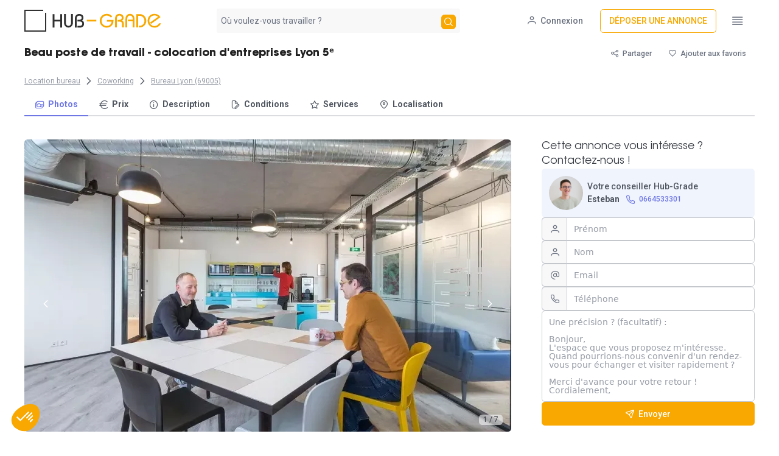

--- FILE ---
content_type: text/html;charset=utf-8
request_url: https://www.hub-grade.com/annonce/1677711600-8817
body_size: 67366
content:
<!DOCTYPE html><html><head><style type="text/css" data-primevue-style-id="layer-order" >@layer tailwind-base, primevue, tailwind-utilities</style><meta charset="utf-8">
<meta name="viewport" content="width=device-width, initial-scale=1">
<title>Poste de travail en bureau partagé à louer - Lyon 5ᵉ</title>
<style>@import"https://fonts.googleapis.com/css?family=Roboto:thin,light,regular,medium,bold&display=swap"layer(primevue);@layer primevue{@font-face{font-display:swap;font-family:AvantGardeGothic;font-style:normal;font-weight:400;src:url(/_nuxt/ITCAvantGardeStd-Bk.CWqzaxSD.woff) format("woff"),url(/_nuxt/ITCAvantGardeStd-Bk.Dn78INyZ.ttf) format("truetype")}@font-face{font-display:swap;font-family:AvantGardeGothicBold;font-style:normal;font-weight:700;src:url(/_nuxt/ITCAvantGardeStd-Bold.BMjiHaTB.woff) format("woff"),url(/_nuxt/ITCAvantGardeStd-Bold.Bbzxa9OT.ttf) format("truetype")}.font-avant-bold{font-family:AvantGardeGothicBold}.font-avant{font-family:AvantGardeGothic}}*,:after,:before{--tw-border-spacing-x:0;--tw-border-spacing-y:0;--tw-translate-x:0;--tw-translate-y:0;--tw-rotate:0;--tw-skew-x:0;--tw-skew-y:0;--tw-scale-x:1;--tw-scale-y:1;--tw-pan-x: ;--tw-pan-y: ;--tw-pinch-zoom: ;--tw-scroll-snap-strictness:proximity;--tw-gradient-from-position: ;--tw-gradient-via-position: ;--tw-gradient-to-position: ;--tw-ordinal: ;--tw-slashed-zero: ;--tw-numeric-figure: ;--tw-numeric-spacing: ;--tw-numeric-fraction: ;--tw-ring-inset: ;--tw-ring-offset-width:0px;--tw-ring-offset-color:#fff;--tw-ring-color:rgba(59,130,246,.5);--tw-ring-offset-shadow:0 0 #0000;--tw-ring-shadow:0 0 #0000;--tw-shadow:0 0 #0000;--tw-shadow-colored:0 0 #0000;--tw-blur: ;--tw-brightness: ;--tw-contrast: ;--tw-grayscale: ;--tw-hue-rotate: ;--tw-invert: ;--tw-saturate: ;--tw-sepia: ;--tw-drop-shadow: ;--tw-backdrop-blur: ;--tw-backdrop-brightness: ;--tw-backdrop-contrast: ;--tw-backdrop-grayscale: ;--tw-backdrop-hue-rotate: ;--tw-backdrop-invert: ;--tw-backdrop-opacity: ;--tw-backdrop-saturate: ;--tw-backdrop-sepia: ;--tw-contain-size: ;--tw-contain-layout: ;--tw-contain-paint: ;--tw-contain-style: }::backdrop{--tw-border-spacing-x:0;--tw-border-spacing-y:0;--tw-translate-x:0;--tw-translate-y:0;--tw-rotate:0;--tw-skew-x:0;--tw-skew-y:0;--tw-scale-x:1;--tw-scale-y:1;--tw-pan-x: ;--tw-pan-y: ;--tw-pinch-zoom: ;--tw-scroll-snap-strictness:proximity;--tw-gradient-from-position: ;--tw-gradient-via-position: ;--tw-gradient-to-position: ;--tw-ordinal: ;--tw-slashed-zero: ;--tw-numeric-figure: ;--tw-numeric-spacing: ;--tw-numeric-fraction: ;--tw-ring-inset: ;--tw-ring-offset-width:0px;--tw-ring-offset-color:#fff;--tw-ring-color:rgba(59,130,246,.5);--tw-ring-offset-shadow:0 0 #0000;--tw-ring-shadow:0 0 #0000;--tw-shadow:0 0 #0000;--tw-shadow-colored:0 0 #0000;--tw-blur: ;--tw-brightness: ;--tw-contrast: ;--tw-grayscale: ;--tw-hue-rotate: ;--tw-invert: ;--tw-saturate: ;--tw-sepia: ;--tw-drop-shadow: ;--tw-backdrop-blur: ;--tw-backdrop-brightness: ;--tw-backdrop-contrast: ;--tw-backdrop-grayscale: ;--tw-backdrop-hue-rotate: ;--tw-backdrop-invert: ;--tw-backdrop-opacity: ;--tw-backdrop-saturate: ;--tw-backdrop-sepia: ;--tw-contain-size: ;--tw-contain-layout: ;--tw-contain-paint: ;--tw-contain-style: }/*! tailwindcss v3.4.17 | MIT License | https://tailwindcss.com*/*,:after,:before{border:0 solid #e5e7eb;box-sizing:border-box}:after,:before{--tw-content:""}:host,html{line-height:1.5;-webkit-text-size-adjust:100%;font-family:ui-sans-serif,system-ui,sans-serif,Apple Color Emoji,Segoe UI Emoji,Segoe UI Symbol,Noto Color Emoji;font-feature-settings:normal;font-variation-settings:normal;-moz-tab-size:4;-o-tab-size:4;tab-size:4;-webkit-tap-highlight-color:transparent}body{line-height:inherit;margin:0}hr{border-top-width:1px;color:inherit;height:0}abbr:where([title]){-webkit-text-decoration:underline dotted;text-decoration:underline dotted}h1,h2,h3,h4,h5,h6{font-size:inherit;font-weight:inherit}a{color:inherit;text-decoration:inherit}b,strong{font-weight:bolder}code,kbd,pre,samp{font-family:ui-monospace,SFMono-Regular,Menlo,Monaco,Consolas,Liberation Mono,Courier New,monospace;font-feature-settings:normal;font-size:1em;font-variation-settings:normal}small{font-size:80%}sub,sup{font-size:75%;line-height:0;position:relative;vertical-align:baseline}sub{bottom:-.25em}sup{top:-.5em}table{border-collapse:collapse;border-color:inherit;text-indent:0}button,input,optgroup,select,textarea{color:inherit;font-family:inherit;font-feature-settings:inherit;font-size:100%;font-variation-settings:inherit;font-weight:inherit;letter-spacing:inherit;line-height:inherit;margin:0;padding:0}button,select{text-transform:none}button,input:where([type=button]),input:where([type=reset]),input:where([type=submit]){-webkit-appearance:button;background-color:transparent;background-image:none}:-moz-focusring{outline:auto}:-moz-ui-invalid{box-shadow:none}progress{vertical-align:baseline}::-webkit-inner-spin-button,::-webkit-outer-spin-button{height:auto}[type=search]{-webkit-appearance:textfield;outline-offset:-2px}::-webkit-search-decoration{-webkit-appearance:none}::-webkit-file-upload-button{-webkit-appearance:button;font:inherit}summary{display:list-item}blockquote,dd,dl,figure,h1,h2,h3,h4,h5,h6,hr,p,pre{margin:0}fieldset{margin:0}fieldset,legend{padding:0}menu,ol,ul{list-style:none;margin:0;padding:0}dialog{padding:0}textarea{resize:vertical}input::-moz-placeholder,textarea::-moz-placeholder{color:#9ca3af;opacity:1}input::placeholder,textarea::placeholder{color:#9ca3af;opacity:1}[role=button],button{cursor:pointer}:disabled{cursor:default}audio,canvas,embed,iframe,img,object,svg,video{display:block;vertical-align:middle}img,video{height:auto;max-width:100%}[hidden]:where(:not([hidden=until-found])){display:none}html{color:rgb(var(--secondary-900));font-family:Roboto,system-ui,sans-serif;font-size:14px}:root{--primary-50:255 248 235;--primary-100:255 236 199;--primary-200:255 220 133;--primary-300:255 206 71;--primary-400:255 194 26;--primary-500:248 168 0;--primary-600:224 142 0;--primary-700:187 110 2;--primary-800:150 91 8;--primary-900:122 79 11;--primary-950:71 46 0;--secondary-50:248 248 249;--secondary-100:240 241 242;--secondary-200:218 220 223;--secondary-300:196 199 204;--secondary-400:151 156 166;--secondary-500:107 114 128;--secondary-600:96 103 115;--secondary-700:80 86 96;--secondary-800:64 68 77;--secondary-900:52 56 63;--secondary-950:23 32 42;--tertiary-50:240 244 253;--tertiary-100:227 234 252;--tertiary-200:204 215 249;--tertiary-300:173 189 244;--tertiary-400:140 154 237;--tertiary-500:110 119 228;--tertiary-600:85 84 215;--tertiary-700:71 69 189;--tertiary-800:59 58 153;--tertiary-900:53 54 122;--tertiary-950:32 31 71;--hg-black:48 49 48;--surface-0:255 255 255;--surface-50:248 248 249;--surface-100:240 241 242;--surface-200:218 220 223;--surface-300:196 199 204;--surface-400:151 156 166;--surface-500:107 114 128;--surface-600:96 103 115;--surface-700:80 86 96;--surface-800:64 68 77;--surface-900:52 56 63;--surface-950:42 45 58}h1{color:#000000de;font-size:28px;font-weight:700}h2{font-family:AvantGardeGothicBold;font-size:1.625rem}h2,h3{color:#000000de;line-height:normal}h3{font-size:1.5rem;font-style:normal;font-weight:500}h4{font-size:28px}h4,h5{font-weight:700}h5{font-size:24px}h6{font-size:20px;font-weight:700}input::-moz-placeholder{color:rgb(var(--secondary-500))}input::placeholder{color:rgb(var(--secondary-500))}.container{width:100%}@media (min-width:640px){.container{max-width:640px}}@media (min-width:768px){.container{max-width:768px}}@media (min-width:1024px){.container{max-width:1024px}}@media (min-width:1280px){.container{max-width:1280px}}@media (min-width:1536px){.container{max-width:1536px}}.pointer-events-none{pointer-events:none}.pointer-events-auto{pointer-events:auto}.visible{visibility:visible}.invisible{visibility:hidden}.collapse{visibility:collapse}.static{position:static}.\!fixed{position:fixed!important}.fixed{position:fixed}.\!absolute{position:absolute!important}.absolute{position:absolute}.relative{position:relative}.sticky{position:sticky}.inset-0{top:0;right:0;bottom:0;left:0}.\!left-0{left:0!important}.\!right-2\.5{right:.625rem!important}.\!top-0{top:0!important}.\!top-5{top:1.25rem!important}.-top-\[1\.15rem\]{top:-1.15rem}.bottom-0{bottom:0}.bottom-1{bottom:.25rem}.bottom-20{bottom:5rem}.bottom-8{bottom:2rem}.bottom-\[-0\.75rem\]{bottom:-.75rem}.bottom-\[20px\]{bottom:20px}.end-1{inset-inline-end:.25rem}.left-0{left:0}.left-1{left:.25rem}.left-1\/2{left:50%}.left-2{left:.5rem}.left-2\/4{left:50%}.left-3{left:.75rem}.left-44{left:11rem}.left-\[167px\]{left:167px}.left-\[50\%\]{left:50%}.left-\[8px\]{left:8px}.left-auto{left:auto}.left-full{left:100%}.right-0{right:0}.right-12{right:3rem}.right-20{right:5rem}.right-3{right:.75rem}.right-4{right:1rem}.right-\[\.75rem\]{right:.75rem}.right-\[0\.5rem\]{right:.5rem}.right-\[20px\]{right:20px}.right-\[50\%\]{right:50%}.top-0{top:0}.top-1\/2{top:50%}.top-2{top:.5rem}.top-\[4\.5rem\]{top:4.5rem}.top-\[50\%\]{top:50%}.top-\[8px\]{top:8px}.top-auto{top:auto}.top-full{top:100%}.z-0{z-index:0}.z-10{z-index:10}.z-20{z-index:20}.z-40{z-index:40}.z-50{z-index:50}.z-\[1\]{z-index:1}.z-\[2\]{z-index:2}.order-1{order:1}.order-2{order:2}.order-3{order:3}.col-span-1{grid-column:span 1/span 1}.col-span-10{grid-column:span 10/span 10}.col-span-2{grid-column:span 2/span 2}.col-span-9{grid-column:span 9/span 9}.float-left{float:left}.\!m-0{margin:0!important}.m-0{margin:0}.m-2{margin:.5rem}.m-\[0\.143rem\]{margin:.143rem}.m-auto{margin:auto}.\!my-3{margin-bottom:.75rem!important;margin-top:.75rem!important}.\!my-4{margin-bottom:1rem!important;margin-top:1rem!important}.\!my-\[3\.5px\]{margin-bottom:3.5px!important;margin-top:3.5px!important}.mx-0{margin-left:0;margin-right:0}.mx-1{margin-left:.25rem;margin-right:.25rem}.mx-1\.5{margin-left:.375rem;margin-right:.375rem}.mx-10{margin-left:2.5rem;margin-right:2.5rem}.mx-2{margin-left:.5rem;margin-right:.5rem}.mx-4{margin-left:1rem;margin-right:1rem}.mx-5{margin-left:1.25rem;margin-right:1.25rem}.mx-6{margin-left:1.5rem;margin-right:1.5rem}.mx-8{margin-left:2rem;margin-right:2rem}.mx-auto{margin-left:auto;margin-right:auto}.my-0{margin-bottom:0;margin-top:0}.my-0\.5{margin-bottom:.125rem;margin-top:.125rem}.my-1{margin-bottom:.25rem;margin-top:.25rem}.my-10{margin-bottom:2.5rem;margin-top:2.5rem}.my-16{margin-bottom:4rem;margin-top:4rem}.my-2{margin-bottom:.5rem;margin-top:.5rem}.my-4{margin-bottom:1rem;margin-top:1rem}.my-5{margin-bottom:1.25rem;margin-top:1.25rem}.my-6{margin-bottom:1.5rem;margin-top:1.5rem}.\!mb-0{margin-bottom:0!important}.\!mb-2{margin-bottom:.5rem!important}.\!mr-0{margin-right:0!important}.\!mt-0{margin-top:0!important}.-mb-\[1px\]{margin-bottom:-1px}.-mb-\[2px\]{margin-bottom:-2px}.-ml-1{margin-left:-.25rem}.-ml-3{margin-left:-.75rem}.-ml-4{margin-left:-1rem}.-ml-\[1px\]{margin-left:-1px}.-ml-\[2px\]{margin-left:-2px}.-ml-\[5px\]{margin-left:-5px}.-ml-px{margin-left:-1px}.-mr-2{margin-right:-.5rem}.-mr-7{margin-right:-1.75rem}.-mt-1{margin-top:-.25rem}.-mt-2{margin-top:-.5rem}.-mt-\[5px\]{margin-top:-5px}.mb-0{margin-bottom:0}.mb-1{margin-bottom:.25rem}.mb-1\.5{margin-bottom:.375rem}.mb-2{margin-bottom:.5rem}.mb-3{margin-bottom:.75rem}.mb-4{margin-bottom:1rem}.mb-5{margin-bottom:1.25rem}.mb-\[-0\.5715rem\]{margin-bottom:-.5715rem}.mb-\[-0\.5rem\]{margin-bottom:-.5rem}.ml-0{margin-left:0}.ml-2{margin-left:.5rem}.ml-3{margin-left:.75rem}.ml-4{margin-left:1rem}.ml-6{margin-left:1.5rem}.ml-\[-0\.4715rem\]{margin-left:-.4715rem}.ml-\[-0\.5715rem\]{margin-left:-.5715rem}.ml-\[-0\.5rem\]{margin-left:-.5rem}.ml-\[-0\.75rem\]{margin-left:-.75rem}.ml-\[-1px\]{margin-left:-1px}.ml-\[1px\]{margin-left:1px}.ml-\[calc\(1\.29rem\+2px\)\]{margin-left:calc(1.29rem + 2px)}.ml-auto{margin-left:auto}.mr-0{margin-right:0}.mr-0\.5{margin-right:.125rem}.mr-1{margin-right:.25rem}.mr-2{margin-right:.5rem}.mr-3{margin-right:.75rem}.mr-4{margin-right:1rem}.mr-auto{margin-right:auto}.mt-0{margin-top:0}.mt-1{margin-top:.25rem}.mt-1\.5{margin-top:.375rem}.mt-10{margin-top:2.5rem}.mt-2{margin-top:.5rem}.mt-3{margin-top:.75rem}.mt-4{margin-top:1rem}.mt-5{margin-top:1.25rem}.mt-6{margin-top:1.5rem}.mt-7{margin-top:1.75rem}.mt-8{margin-top:2rem}.mt-\[-0\.5715rem\]{margin-top:-.5715rem}.mt-\[-0\.5rem\]{margin-top:-.5rem}.mt-\[-1px\]{margin-top:-1px}.box-border{box-sizing:border-box}.line-clamp-1{-webkit-line-clamp:1}.line-clamp-1,.line-clamp-6{display:-webkit-box;overflow:hidden;-webkit-box-orient:vertical}.line-clamp-6{-webkit-line-clamp:6}.block{display:block}.inline-block{display:inline-block}.\!inline{display:inline!important}.inline{display:inline}.flex{display:flex}.inline-flex{display:inline-flex}.table{display:table}.table-column{display:table-column}.grid{display:grid}.contents{display:contents}.hidden{display:none}.\!h-16{height:4rem!important}.\!h-screen{height:100vh!important}.h-0{height:0}.h-1{height:.25rem}.h-10{height:2.5rem}.h-12{height:3rem}.h-16{height:4rem}.h-2{height:.5rem}.h-24{height:6rem}.h-28{height:7rem}.h-3{height:.75rem}.h-32{height:8rem}.h-4{height:1rem}.h-40{height:10rem}.h-44{height:11rem}.h-48{height:12rem}.h-5{height:1.25rem}.h-56{height:14rem}.h-6{height:1.5rem}.h-7{height:1.75rem}.h-72{height:18rem}.h-8{height:2rem}.h-9{height:2.25rem}.h-\[0\.857rem\]{height:.857rem}.h-\[1\.143rem\]{height:1.143rem}.h-\[1\.25rem\]{height:1.25rem}.h-\[1\.571rem\]{height:1.571rem}.h-\[1\.5rem\]{height:1.5rem}.h-\[100\%\]{height:100%}.h-\[10px\]{height:10px}.h-\[129px\]{height:129px}.h-\[150px\]{height:150px}.h-\[166px\]{height:166px}.h-\[1px\]{height:1px}.h-\[2\.25rem\]{height:2.25rem}.h-\[20px\]{height:20px}.h-\[230px\]{height:230px}.h-\[24px\]{height:24px}.h-\[25rem\]{height:25rem}.h-\[2px\]{height:2px}.h-\[2rem\]{height:2rem}.h-\[32px\]{height:32px}.h-\[35px\]{height:35px}.h-\[36px\]{height:36px}.h-\[380px\]{height:380px}.h-\[38px\]{height:38px}.h-\[3rem\]{height:3rem}.h-\[4\.5rem\]{height:4.5rem}.h-\[40px\]{height:40px}.h-\[500px\]{height:500px}.h-\[550px\]{height:550px}.h-\[570px\]{height:570px}.h-\[59\%\]{height:59%}.h-\[60px\]{height:60px}.h-\[65px\]{height:65px}.h-\[9px\]{height:9px}.h-\[calc\(100\%\+18px\)\]{height:calc(100% + 18px)}.h-auto{height:auto}.h-fit{height:-moz-fit-content;height:fit-content}.h-full{height:100%}.\!max-h-\[38px\]{max-height:38px!important}.\!max-h-full{max-height:100%!important}.max-h-0{max-height:0}.max-h-40{max-height:10rem}.max-h-\[1000px\]{max-height:1000px}.max-h-\[15rem\]{max-height:15rem}.max-h-\[200px\]{max-height:200px}.max-h-\[24rem\]{max-height:24rem}.max-h-\[300px\]{max-height:300px}.max-h-\[90\%\]{max-height:90%}.max-h-\[90vh\]{max-height:90vh}.min-h-0{min-height:0}.min-h-\[12rem\]{min-height:12rem}.min-h-\[15rem\]{min-height:15rem}.min-h-\[2\.877rem\]{min-height:2.877rem}.min-h-\[4rem\]{min-height:4rem}.min-h-\[70px\]{min-height:70px}.min-h-full{min-height:100%}.\!w-16{width:4rem!important}.\!w-full{width:100%!important}.\!w-screen{width:100vw!important}.w-0{width:0}.w-1{width:.25rem}.w-1\/2{width:50%}.w-1\/3{width:33.333333%}.w-1\/4{width:25%}.w-10{width:2.5rem}.w-12{width:3rem}.w-16{width:4rem}.w-2{width:.5rem}.w-2\/3{width:66.666667%}.w-20{width:5rem}.w-28{width:7rem}.w-3{width:.75rem}.w-3\/4{width:75%}.w-36{width:9rem}.w-4{width:1rem}.w-4\/5{width:80%}.w-40{width:10rem}.w-48{width:12rem}.w-5{width:1.25rem}.w-52{width:13rem}.w-56{width:14rem}.w-6{width:1.5rem}.w-60{width:15rem}.w-7{width:1.75rem}.w-8{width:2rem}.w-80{width:20rem}.w-9{width:2.25rem}.w-96{width:24rem}.w-\[0\.857rem\]{width:.857rem}.w-\[1\%\]{width:1%}.w-\[1\.143rem\]{width:1.143rem}.w-\[1\.571rem\]{width:1.571rem}.w-\[10px\]{width:10px}.w-\[12\.5rem\]{width:12.5rem}.w-\[150px\]{width:150px}.w-\[175px\]{width:175px}.w-\[17px\]{width:17px}.w-\[193px\]{width:193px}.w-\[21px\]{width:21px}.w-\[23rem\]{width:23rem}.w-\[24px\]{width:24px}.w-\[2px\]{width:2px}.w-\[2rem\]{width:2rem}.w-\[300px\]{width:300px}.w-\[32px\]{width:32px}.w-\[33\.333333333333336\%\]{width:33.333333333333336%}.w-\[35px\]{width:35px}.w-\[3rem\]{width:3rem}.w-\[400px\]{width:400px}.w-\[485px\]{width:485px}.w-\[50vw\]{width:50vw}.w-\[75vw\]{width:75vw}.w-\[800px\]{width:800px}.w-\[80px\]{width:80px}.w-\[9px\]{width:9px}.w-\[calc\(100\%\+18px\)\]{width:calc(100% + 18px)}.w-auto{width:auto}.w-fit{width:-moz-fit-content;width:fit-content}.w-full{width:100%}.w-max{width:-moz-max-content;width:max-content}.w-px{width:1px}.\!min-w-fit{min-width:-moz-fit-content!important;min-width:fit-content!important}.min-w-12{min-width:3rem}.min-w-\[0\.5rem\]{min-width:.5rem}.min-w-\[1\.143rem\]{min-width:1.143rem}.min-w-\[1\.25rem\]{min-width:1.25rem}.min-w-\[1\.5rem\]{min-width:1.5rem}.min-w-\[12\.5rem\]{min-width:12.5rem}.min-w-\[12rem\]{min-width:12rem}.min-w-\[15rem\]{min-width:15rem}.min-w-\[1rem\]{min-width:1rem}.min-w-\[2\.25rem\]{min-width:2.25rem}.min-w-\[2rem\]{min-width:2rem}.min-w-\[340px\]{min-width:340px}.min-w-\[350px\]{min-width:350px}.min-w-\[3rem\]{min-width:3rem}.min-w-\[80vw\]{min-width:80vw}.min-w-full{min-width:100%}.min-w-max{min-width:-moz-max-content;min-width:max-content}.max-w-\[170px\]{max-width:170px}.max-w-\[200px\]{max-width:200px}.max-w-\[25\%\]{max-width:25%}.max-w-\[28rem\]{max-width:28rem}.max-w-\[30rem\]{max-width:30rem}.max-w-\[320px\]{max-width:320px}.max-w-\[385px\]{max-width:385px}.max-w-\[390px\]{max-width:390px}.max-w-\[3rem\]{max-width:3rem}.max-w-\[400px\]{max-width:400px}.max-w-\[42px\]{max-width:42px}.max-w-\[450px\]{max-width:450px}.max-w-\[500px\]{max-width:500px}.max-w-full{max-width:100%}.max-w-lg{max-width:32rem}.flex-1{flex:1 1 0%}.flex-auto{flex:1 1 auto}.flex-initial{flex:0 1 auto}.flex-none{flex:none}.flex-shrink-0{flex-shrink:0}.shrink{flex-shrink:1}.shrink-0{flex-shrink:0}.grow{flex-grow:1}.grow-0{flex-grow:0}.basis-2\/4{flex-basis:50%}.table-fixed{table-layout:fixed}.border-collapse{border-collapse:collapse}.border-separate{border-collapse:separate}.border-spacing-0{--tw-border-spacing-x:0px;--tw-border-spacing-y:0px;border-spacing:var(--tw-border-spacing-x) var(--tw-border-spacing-y)}.origin-bottom{transform-origin:bottom}.origin-center{transform-origin:center}.origin-left{transform-origin:left}.origin-right{transform-origin:right}.origin-top{transform-origin:top}.origin-top-right{transform-origin:top right}.-translate-x-1\/2,.-translate-x-2\/4{--tw-translate-x:-50%}.-translate-x-1\/2,.-translate-x-2\/4,.-translate-x-full{transform:translate(var(--tw-translate-x),var(--tw-translate-y)) rotate(var(--tw-rotate)) skew(var(--tw-skew-x)) skewY(var(--tw-skew-y)) scaleX(var(--tw-scale-x)) scaleY(var(--tw-scale-y))}.-translate-x-full{--tw-translate-x:-100%}.-translate-y-1\/2{--tw-translate-y:-50%}.-translate-y-1\/2,.-translate-y-full{transform:translate(var(--tw-translate-x),var(--tw-translate-y)) rotate(var(--tw-rotate)) skew(var(--tw-skew-x)) skewY(var(--tw-skew-y)) scaleX(var(--tw-scale-x)) scaleY(var(--tw-scale-y))}.-translate-y-full{--tw-translate-y:-100%}.translate-x-0{--tw-translate-x:0px}.translate-x-0,.translate-x-1\/2{transform:translate(var(--tw-translate-x),var(--tw-translate-y)) rotate(var(--tw-rotate)) skew(var(--tw-skew-x)) skewY(var(--tw-skew-y)) scaleX(var(--tw-scale-x)) scaleY(var(--tw-scale-y))}.translate-x-1\/2{--tw-translate-x:50%}.translate-x-4{--tw-translate-x:1rem}.translate-x-4,.translate-x-5{transform:translate(var(--tw-translate-x),var(--tw-translate-y)) rotate(var(--tw-rotate)) skew(var(--tw-skew-x)) skewY(var(--tw-skew-y)) scaleX(var(--tw-scale-x)) scaleY(var(--tw-scale-y))}.translate-x-5{--tw-translate-x:1.25rem}.translate-x-full{--tw-translate-x:100%}.translate-x-full,.translate-y-0{transform:translate(var(--tw-translate-x),var(--tw-translate-y)) rotate(var(--tw-rotate)) skew(var(--tw-skew-x)) skewY(var(--tw-skew-y)) scaleX(var(--tw-scale-x)) scaleY(var(--tw-scale-y))}.translate-y-0{--tw-translate-y:0px}.translate-y-2\/4{--tw-translate-y:50%}.translate-y-2\/4,.translate-y-full{transform:translate(var(--tw-translate-x),var(--tw-translate-y)) rotate(var(--tw-rotate)) skew(var(--tw-skew-x)) skewY(var(--tw-skew-y)) scaleX(var(--tw-scale-x)) scaleY(var(--tw-scale-y))}.translate-y-full{--tw-translate-y:100%}.rotate-45{--tw-rotate:45deg}.rotate-45,.scale-0{transform:translate(var(--tw-translate-x),var(--tw-translate-y)) rotate(var(--tw-rotate)) skew(var(--tw-skew-x)) skewY(var(--tw-skew-y)) scaleX(var(--tw-scale-x)) scaleY(var(--tw-scale-y))}.scale-0{--tw-scale-x:0;--tw-scale-y:0}.scale-100{--tw-scale-x:1;--tw-scale-y:1}.scale-100,.scale-110{transform:translate(var(--tw-translate-x),var(--tw-translate-y)) rotate(var(--tw-rotate)) skew(var(--tw-skew-x)) skewY(var(--tw-skew-y)) scaleX(var(--tw-scale-x)) scaleY(var(--tw-scale-y))}.scale-110{--tw-scale-x:1.1;--tw-scale-y:1.1}.scale-125{--tw-scale-x:1.25;--tw-scale-y:1.25}.scale-125,.scale-150{transform:translate(var(--tw-translate-x),var(--tw-translate-y)) rotate(var(--tw-rotate)) skew(var(--tw-skew-x)) skewY(var(--tw-skew-y)) scaleX(var(--tw-scale-x)) scaleY(var(--tw-scale-y))}.scale-150{--tw-scale-x:1.5;--tw-scale-y:1.5}.scale-75{--tw-scale-x:.75;--tw-scale-y:.75}.scale-75,.scale-\[1\.1\]{transform:translate(var(--tw-translate-x),var(--tw-translate-y)) rotate(var(--tw-rotate)) skew(var(--tw-skew-x)) skewY(var(--tw-skew-y)) scaleX(var(--tw-scale-x)) scaleY(var(--tw-scale-y))}.scale-\[1\.1\]{--tw-scale-x:1.1;--tw-scale-y:1.1}.scale-y-\[0\.8\]{--tw-scale-y:.8}.scale-y-\[0\.8\],.transform{transform:translate(var(--tw-translate-x),var(--tw-translate-y)) rotate(var(--tw-rotate)) skew(var(--tw-skew-x)) skewY(var(--tw-skew-y)) scaleX(var(--tw-scale-x)) scaleY(var(--tw-scale-y))}.\!transform-none{transform:none!important}.transform-none{transform:none}@keyframes pulse{50%{opacity:.5}}.animate-pulse{animation:pulse 2s cubic-bezier(.4,0,.6,1) infinite}@keyframes spin{to{transform:rotate(1turn)}}.animate-spin{animation:spin 1s linear infinite}.cursor-auto{cursor:auto}.cursor-col-resize{cursor:col-resize}.cursor-default{cursor:default}.cursor-grab{cursor:grab}.cursor-move{cursor:move}.cursor-pointer{cursor:pointer}.cursor-row-resize{cursor:row-resize}.cursor-text{cursor:text}.touch-none{touch-action:none}.select-none{-webkit-user-select:none;-moz-user-select:none;user-select:none}.resize{resize:both}.list-inside{list-style-position:inside}.list-disc{list-style-type:disc}.list-none{list-style-type:none}.appearance-none{-webkit-appearance:none;-moz-appearance:none;appearance:none}.columns-5{-moz-columns:5;column-count:5}.grid-cols-1{grid-template-columns:repeat(1,minmax(0,1fr))}.grid-cols-2{grid-template-columns:repeat(2,minmax(0,1fr))}.flex-row{flex-direction:row}.flex-row-reverse{flex-direction:row-reverse}.\!flex-col{flex-direction:column!important}.flex-col{flex-direction:column}.flex-col-reverse{flex-direction:column-reverse}.\!flex-wrap{flex-wrap:wrap!important}.flex-wrap{flex-wrap:wrap}.flex-nowrap{flex-wrap:nowrap}.place-content-center{place-content:center}.items-start{align-items:flex-start}.items-end{align-items:flex-end}.items-center{align-items:center}.items-stretch{align-items:stretch}.\!justify-start{justify-content:flex-start!important}.justify-start{justify-content:flex-start}.justify-end{justify-content:flex-end}.justify-center{justify-content:center}.justify-between{justify-content:space-between}.justify-evenly{justify-content:space-evenly}.\!gap-\[10px\]{gap:10px!important}.gap-1{gap:.25rem}.gap-10{gap:2.5rem}.gap-12{gap:3rem}.gap-16{gap:4rem}.gap-2{gap:.5rem}.gap-3{gap:.75rem}.gap-4{gap:1rem}.gap-5{gap:1.25rem}.gap-6{gap:1.5rem}.gap-7{gap:1.75rem}.gap-8{gap:2rem}.gap-\[6px\]{gap:6px}.gap-x-5{-moz-column-gap:1.25rem;column-gap:1.25rem}.gap-y-2{row-gap:.5rem}.place-self-auto{place-self:auto}.place-self-center{place-self:center}.self-start{align-self:flex-start}.self-end{align-self:flex-end}.self-center{align-self:center}.self-stretch{align-self:stretch}.self-baseline{align-self:baseline}.overflow-auto{overflow:auto}.overflow-hidden{overflow:hidden}.overflow-scroll{overflow:scroll}.overflow-x-auto{overflow-x:auto}.overflow-y-auto{overflow-y:auto}.overflow-y-hidden{overflow-y:hidden}.overscroll-auto{overscroll-behavior:auto}.overscroll-contain{overscroll-behavior:contain}.scroll-smooth{scroll-behavior:smooth}.overflow-ellipsis,.text-ellipsis{text-overflow:ellipsis}.whitespace-nowrap{white-space:nowrap}.whitespace-pre-line{white-space:pre-line}.text-balance{text-wrap:balance}.text-pretty{text-wrap:pretty}.break-words{overflow-wrap:break-word}.\!rounded-full{border-radius:9999px!important}.\!rounded-md{border-radius:.375rem!important}.\!rounded-none{border-radius:0!important}.\!rounded-xl{border-radius:.75rem!important}.rounded{border-radius:.25rem}.rounded-2xl{border-radius:1rem}.rounded-\[0\.71rem\]{border-radius:.71rem}.rounded-\[1\.14rem\]{border-radius:1.14rem}.rounded-\[10px\]{border-radius:10px}.rounded-\[16px\]{border-radius:16px}.rounded-\[2\.5rem\]{border-radius:2.5rem}.rounded-\[4px\]{border-radius:4px}.rounded-\[50\%\]{border-radius:50%}.rounded-\[6px\]{border-radius:6px}.rounded-full{border-radius:9999px}.rounded-lg{border-radius:.5rem}.rounded-md{border-radius:.375rem}.rounded-none{border-radius:0}.rounded-xl{border-radius:.75rem}.\!rounded-l-none{border-bottom-left-radius:0!important;border-top-left-radius:0!important}.rounded-b-lg{border-bottom-left-radius:.5rem;border-bottom-right-radius:.5rem}.rounded-b-md{border-bottom-left-radius:.375rem;border-bottom-right-radius:.375rem}.rounded-l-full{border-bottom-left-radius:9999px;border-top-left-radius:9999px}.rounded-l-lg{border-bottom-left-radius:.5rem;border-top-left-radius:.5rem}.rounded-l-md{border-bottom-left-radius:.375rem;border-top-left-radius:.375rem}.rounded-l-none{border-bottom-left-radius:0;border-top-left-radius:0}.rounded-r-full{border-bottom-right-radius:9999px;border-top-right-radius:9999px}.rounded-r-lg{border-bottom-right-radius:.5rem;border-top-right-radius:.5rem}.rounded-r-md{border-bottom-right-radius:.375rem;border-top-right-radius:.375rem}.rounded-r-none{border-bottom-right-radius:0;border-top-right-radius:0}.rounded-t-lg{border-top-left-radius:.5rem;border-top-right-radius:.5rem}.rounded-t-md{border-top-left-radius:.375rem;border-top-right-radius:.375rem}.rounded-t-none{border-top-left-radius:0;border-top-right-radius:0}.rounded-bl-lg{border-bottom-left-radius:.5rem}.rounded-bl-md{border-bottom-left-radius:.375rem}.rounded-bl-none{border-bottom-left-radius:0}.rounded-br-lg{border-bottom-right-radius:.5rem}.rounded-br-md{border-bottom-right-radius:.375rem}.rounded-br-none{border-bottom-right-radius:0}.rounded-tl-lg{border-top-left-radius:.5rem}.rounded-tl-md{border-top-left-radius:.375rem}.rounded-tl-none{border-top-left-radius:0}.rounded-tr-lg{border-top-right-radius:.5rem}.rounded-tr-md{border-top-right-radius:.375rem}.rounded-tr-none{border-top-right-radius:0}.border{border-width:1px}.border-0{border-width:0}.border-2{border-width:2px}.border-\[1px\]{border-width:1px}.border-\[2px\]{border-width:2px}.border-x{border-left-width:1px;border-right-width:1px}.border-x-0{border-left-width:0;border-right-width:0}.border-x-\[0\.25rem\]{border-left-width:.25rem;border-right-width:.25rem}.border-y{border-bottom-width:1px;border-top-width:1px}.border-y-\[0\.25rem\]{border-bottom-width:.25rem;border-top-width:.25rem}.\!border-l-0{border-left-width:0!important}.\!border-r-0{border-right-width:0!important}.border-b{border-bottom-width:1px}.border-b-0{border-bottom-width:0}.border-b-2{border-bottom-width:2px}.border-b-\[0\.25rem\]{border-bottom-width:.25rem}.border-b-\[1px\]{border-bottom-width:1px}.border-l{border-left-width:1px}.border-l-0{border-left-width:0}.border-l-4{border-left-width:4px}.border-l-\[0\.25rem\]{border-left-width:.25rem}.border-l-\[6px\]{border-left-width:6px}.border-r{border-right-width:1px}.border-r-0{border-right-width:0}.border-r-\[0\.25rem\]{border-right-width:.25rem}.border-t{border-top-width:1px}.border-t-0{border-top-width:0}.border-t-2{border-top-width:2px}.border-t-\[0\.25rem\]{border-top-width:.25rem}.border-solid{border-style:solid}.border-dashed{border-style:dashed}.border-dotted{border-style:dotted}.\!border-none{border-style:none!important}.border-none{border-style:none}.\!border-tertiary-500{border-color:rgb(var(--tertiary-500))!important}.border-\[\#1EA97C\]{--tw-border-opacity:1;border-color:rgb(30 169 124/var(--tw-border-opacity,1))}.border-\[\#F8F8F9\]{--tw-border-opacity:1;border-color:rgb(248 248 249/var(--tw-border-opacity,1))}.border-black{--tw-border-opacity:1;border-color:rgb(0 0 0/var(--tw-border-opacity,1))}.border-blue-300{--tw-border-opacity:1;border-color:rgb(147 197 253/var(--tw-border-opacity,1))}.border-blue-400{--tw-border-opacity:1;border-color:rgb(96 165 250/var(--tw-border-opacity,1))}.border-blue-50{--tw-border-opacity:1;border-color:rgb(239 246 255/var(--tw-border-opacity,1))}.border-blue-500{--tw-border-opacity:1;border-color:rgb(59 130 246/var(--tw-border-opacity,1))}.border-blue-600{--tw-border-opacity:1;border-color:rgb(37 99 235/var(--tw-border-opacity,1))}.border-blue-900\/40{border-color:#1e3a8a66}.border-gray-200{--tw-border-opacity:1;border-color:rgb(229 231 235/var(--tw-border-opacity,1))}.border-gray-300{--tw-border-opacity:1;border-color:rgb(209 213 219/var(--tw-border-opacity,1))}.border-gray-400{--tw-border-opacity:1;border-color:rgb(156 163 175/var(--tw-border-opacity,1))}.border-gray-500{--tw-border-opacity:1;border-color:rgb(107 114 128/var(--tw-border-opacity,1))}.border-gray-600{--tw-border-opacity:1;border-color:rgb(75 85 99/var(--tw-border-opacity,1))}.border-gray-900{--tw-border-opacity:1;border-color:rgb(17 24 39/var(--tw-border-opacity,1))}.border-green-300{--tw-border-opacity:1;border-color:rgb(134 239 172/var(--tw-border-opacity,1))}.border-green-400{--tw-border-opacity:1;border-color:rgb(74 222 128/var(--tw-border-opacity,1))}.border-green-500{--tw-border-opacity:1;border-color:rgb(34 197 94/var(--tw-border-opacity,1))}.border-orange-300{--tw-border-opacity:1;border-color:rgb(253 186 116/var(--tw-border-opacity,1))}.border-orange-400{--tw-border-opacity:1;border-color:rgb(251 146 60/var(--tw-border-opacity,1))}.border-orange-500{--tw-border-opacity:1;border-color:rgb(249 115 22/var(--tw-border-opacity,1))}.border-primary-200{border-color:rgb(var(--primary-200))}.border-primary-300{border-color:rgb(var(--primary-300))}.border-primary-400{border-color:rgb(var(--primary-400))}.border-primary-500{border-color:rgb(var(--primary-500))}.border-primary-600{border-color:rgb(var(--primary-600))}.border-purple-300{--tw-border-opacity:1;border-color:rgb(216 180 254/var(--tw-border-opacity,1))}.border-purple-400{--tw-border-opacity:1;border-color:rgb(192 132 252/var(--tw-border-opacity,1))}.border-purple-500{--tw-border-opacity:1;border-color:rgb(168 85 247/var(--tw-border-opacity,1))}.border-red-300{--tw-border-opacity:1;border-color:rgb(252 165 165/var(--tw-border-opacity,1))}.border-red-400{--tw-border-opacity:1;border-color:rgb(248 113 113/var(--tw-border-opacity,1))}.border-red-500{--tw-border-opacity:1;border-color:rgb(239 68 68/var(--tw-border-opacity,1))}.border-secondary-300{border-color:rgb(var(--secondary-300))}.border-secondary-400{border-color:rgb(var(--secondary-400))}.border-secondary-500{border-color:rgb(var(--secondary-500))}.border-surface-0\/20{border-color:rgb(var(--surface-0)/.2)}.border-surface-100{border-color:rgb(var(--surface-100))}.border-surface-200{border-color:rgb(var(--surface-200))}.border-surface-200\/30{border-color:rgb(var(--surface-200)/.3)}.border-surface-300{border-color:rgb(var(--surface-300))}.border-surface-400{border-color:rgb(var(--surface-400))}.border-surface-50{border-color:rgb(var(--surface-50))}.border-surface-500{border-color:rgb(var(--surface-500))}.border-surface-600{border-color:rgb(var(--surface-600))}.border-surface-700{border-color:rgb(var(--surface-700))}.border-surface-800{border-color:rgb(var(--surface-800))}.border-surface-900{border-color:rgb(var(--surface-900))}.border-tertiary-300{border-color:rgb(var(--tertiary-300))}.border-tertiary-400{border-color:rgb(var(--tertiary-400))}.border-tertiary-50{border-color:rgb(var(--tertiary-50))}.border-tertiary-500{border-color:rgb(var(--tertiary-500))}.border-transparent{border-color:transparent}.border-white{--tw-border-opacity:1;border-color:rgb(255 255 255/var(--tw-border-opacity,1))}.border-white\/20{border-color:#fff3}.\!border-l-\[\#1EA97C\]{--tw-border-opacity:1!important;border-left-color:rgb(30 169 124/var(--tw-border-opacity,1))!important}.border-b-gray-600{--tw-border-opacity:1;border-bottom-color:rgb(75 85 99/var(--tw-border-opacity,1))}.border-b-primary-500{border-bottom-color:rgb(var(--primary-500))}.border-b-surface-600{border-bottom-color:rgb(var(--surface-600))}.border-b-transparent{border-bottom-color:transparent}.border-l-gray-600{--tw-border-opacity:1;border-left-color:rgb(75 85 99/var(--tw-border-opacity,1))}.border-l-surface-600{border-left-color:rgb(var(--surface-600))}.border-r-gray-600{--tw-border-opacity:1;border-right-color:rgb(75 85 99/var(--tw-border-opacity,1))}.border-r-surface-600{border-right-color:rgb(var(--surface-600))}.border-t-gray-600{--tw-border-opacity:1;border-top-color:rgb(75 85 99/var(--tw-border-opacity,1))}.border-t-surface-600{border-top-color:rgb(var(--surface-600))}.\!bg-\[\#f8f8f9\]{--tw-bg-opacity:1!important;background-color:rgb(248 248 249/var(--tw-bg-opacity,1))!important}.\!bg-blue-500{--tw-bg-opacity:1!important;background-color:rgb(59 130 246/var(--tw-bg-opacity,1))!important}.\!bg-gray-700{--tw-bg-opacity:1!important;background-color:rgb(55 65 81/var(--tw-bg-opacity,1))!important}.\!bg-primary-50{background-color:rgb(var(--primary-50))!important}.\!bg-secondary-50{background-color:rgb(var(--secondary-50))!important}.\!bg-tertiary-300\/20{background-color:rgb(var(--tertiary-300)/.2)!important}.\!bg-tertiary-50{background-color:rgb(var(--tertiary-50))!important}.\!bg-tertiary-500{background-color:rgb(var(--tertiary-500))!important}.\!bg-transparent{background-color:transparent!important}.bg-\[\#E3EAFC\]{--tw-bg-opacity:1;background-color:rgb(227 234 252/var(--tw-bg-opacity,1))}.bg-\[\#E4F8F0B2\]{background-color:#e4f8f0b2}.bg-\[\#F8F8F9\]{--tw-bg-opacity:1;background-color:rgb(248 248 249/var(--tw-bg-opacity,1))}.bg-\[\#FDE5B2\]{--tw-bg-opacity:1;background-color:rgb(253 229 178/var(--tw-bg-opacity,1))}.bg-\[\#FFFDEA\]{--tw-bg-opacity:1;background-color:rgb(255 253 234/var(--tw-bg-opacity,1))}.bg-\[\#FFFFFF\]{--tw-bg-opacity:1;background-color:rgb(255 255 255/var(--tw-bg-opacity,1))}.bg-black{--tw-bg-opacity:1;background-color:rgb(0 0 0/var(--tw-bg-opacity,1))}.bg-black\/40{background-color:#0006}.bg-black\/50{background-color:#00000080}.bg-black\/70{background-color:#000000b3}.bg-black\/90{background-color:#000000e6}.bg-blue-100{--tw-bg-opacity:1;background-color:rgb(219 234 254/var(--tw-bg-opacity,1))}.bg-blue-100\/50{background-color:#dbeafe80}.bg-blue-100\/70{background-color:#dbeafeb3}.bg-blue-200{--tw-bg-opacity:1;background-color:rgb(191 219 254/var(--tw-bg-opacity,1))}.bg-blue-300{--tw-bg-opacity:1;background-color:rgb(147 197 253/var(--tw-bg-opacity,1))}.bg-blue-300\/20{background-color:#93c5fd33}.bg-blue-300\/30{background-color:#93c5fd4d}.bg-blue-300\/40{background-color:#93c5fd66}.bg-blue-400{--tw-bg-opacity:1;background-color:rgb(96 165 250/var(--tw-bg-opacity,1))}.bg-blue-50{--tw-bg-opacity:1;background-color:rgb(239 246 255/var(--tw-bg-opacity,1))}.bg-blue-500{--tw-bg-opacity:1;background-color:rgb(59 130 246/var(--tw-bg-opacity,1))}.bg-blue-500\/20{background-color:#3b82f633}.bg-blue-500\/30{background-color:#3b82f64d}.bg-blue-500\/40{background-color:#3b82f666}.bg-blue-600{--tw-bg-opacity:1;background-color:rgb(37 99 235/var(--tw-bg-opacity,1))}.bg-blue-900\/40{background-color:#1e3a8a66}.bg-gray-100{--tw-bg-opacity:1;background-color:rgb(243 244 246/var(--tw-bg-opacity,1))}.bg-gray-100\/40{background-color:#f3f4f666}.bg-gray-200{--tw-bg-opacity:1;background-color:rgb(229 231 235/var(--tw-bg-opacity,1))}.bg-gray-300{--tw-bg-opacity:1;background-color:rgb(209 213 219/var(--tw-bg-opacity,1))}.bg-gray-300\/20{background-color:#d1d5db33}.bg-gray-50{--tw-bg-opacity:1;background-color:rgb(249 250 251/var(--tw-bg-opacity,1))}.bg-gray-500{--tw-bg-opacity:1;background-color:rgb(107 114 128/var(--tw-bg-opacity,1))}.bg-gray-600{--tw-bg-opacity:1;background-color:rgb(75 85 99/var(--tw-bg-opacity,1))}.bg-gray-700{--tw-bg-opacity:1;background-color:rgb(55 65 81/var(--tw-bg-opacity,1))}.bg-gray-800{--tw-bg-opacity:1;background-color:rgb(31 41 55/var(--tw-bg-opacity,1))}.bg-gray-800\/80{background-color:#1f2937cc}.bg-gray-800\/90{background-color:#1f2937e6}.bg-gray-900{--tw-bg-opacity:1;background-color:rgb(17 24 39/var(--tw-bg-opacity,1))}.bg-gray-950{--tw-bg-opacity:1;background-color:rgb(3 7 18/var(--tw-bg-opacity,1))}.bg-gray-950\/40{background-color:#03071266}.bg-green-100{--tw-bg-opacity:1;background-color:rgb(220 252 231/var(--tw-bg-opacity,1))}.bg-green-100\/70{background-color:#dcfce7b3}.bg-green-300\/20{background-color:#86efac33}.bg-green-400{--tw-bg-opacity:1;background-color:rgb(74 222 128/var(--tw-bg-opacity,1))}.bg-green-400\/50{background-color:#4ade8080}.bg-green-500{--tw-bg-opacity:1;background-color:rgb(34 197 94/var(--tw-bg-opacity,1))}.bg-green-500\/20{background-color:#22c55e33}.bg-inherit{background-color:inherit}.bg-orange-100{--tw-bg-opacity:1;background-color:rgb(255 237 213/var(--tw-bg-opacity,1))}.bg-orange-100\/70{background-color:#ffedd5b3}.bg-orange-300\/20{background-color:#fdba7233}.bg-orange-400{--tw-bg-opacity:1;background-color:rgb(251 146 60/var(--tw-bg-opacity,1))}.bg-orange-400\/50{background-color:#fb923c80}.bg-orange-500{--tw-bg-opacity:1;background-color:rgb(249 115 22/var(--tw-bg-opacity,1))}.bg-orange-500\/20{background-color:#f9731633}.bg-primary-100{background-color:rgb(var(--primary-100))}.bg-primary-200{background-color:rgb(var(--primary-200))}.bg-primary-200\/40{background-color:rgb(var(--primary-200)/.4)}.bg-primary-300{background-color:rgb(var(--primary-300))}.bg-primary-300\/20{background-color:rgb(var(--primary-300)/.2)}.bg-primary-300\/30{background-color:rgb(var(--primary-300)/.3)}.bg-primary-300\/40{background-color:rgb(var(--primary-300)/.4)}.bg-primary-400{background-color:rgb(var(--primary-400))}.bg-primary-400\/30{background-color:rgb(var(--primary-400)/.3)}.bg-primary-50{background-color:rgb(var(--primary-50))}.bg-primary-500{background-color:rgb(var(--primary-500))}.bg-primary-500\/20{background-color:rgb(var(--primary-500)/.2)}.bg-primary-500\/30{background-color:rgb(var(--primary-500)/.3)}.bg-primary-600{background-color:rgb(var(--primary-600))}.bg-purple-300\/20{background-color:#d8b4fe33}.bg-purple-400{--tw-bg-opacity:1;background-color:rgb(192 132 252/var(--tw-bg-opacity,1))}.bg-purple-500{--tw-bg-opacity:1;background-color:rgb(168 85 247/var(--tw-bg-opacity,1))}.bg-red-100{--tw-bg-opacity:1;background-color:rgb(254 226 226/var(--tw-bg-opacity,1))}.bg-red-100\/70{background-color:#fee1e1b3}.bg-red-300\/20{background-color:#fca6a633}.bg-red-400{--tw-bg-opacity:1;background-color:rgb(248 113 113/var(--tw-bg-opacity,1))}.bg-red-400\/50{background-color:#f8727280}.bg-red-500{--tw-bg-opacity:1;background-color:rgb(239 68 68/var(--tw-bg-opacity,1))}.bg-red-500\/20{background-color:#ef444433}.bg-secondary-100{background-color:rgb(var(--secondary-100))}.bg-secondary-300\/20{background-color:rgb(var(--secondary-300)/.2)}.bg-secondary-400{background-color:rgb(var(--secondary-400))}.bg-secondary-50{background-color:rgb(var(--secondary-50))}.bg-secondary-50\/60{background-color:rgb(var(--secondary-50)/.6)}.bg-secondary-500{background-color:rgb(var(--secondary-500))}.bg-slate-50{--tw-bg-opacity:1;background-color:rgb(248 250 252/var(--tw-bg-opacity,1))}.bg-surface-0{background-color:rgb(var(--surface-0))}.bg-surface-0\/10{background-color:rgb(var(--surface-0)/.1)}.bg-surface-0\/50{background-color:rgb(var(--surface-0)/.5)}.bg-surface-100{background-color:rgb(var(--surface-100))}.bg-surface-100\/40{background-color:rgb(var(--surface-100)/.4)}.bg-surface-200{background-color:rgb(var(--surface-200))}.bg-surface-300{background-color:rgb(var(--surface-300))}.bg-surface-300\/20{background-color:rgb(var(--surface-300)/.2)}.bg-surface-400{background-color:rgb(var(--surface-400))}.bg-surface-400\/10{background-color:rgb(var(--surface-400)/.1)}.bg-surface-400\/30{background-color:rgb(var(--surface-400)/.3)}.bg-surface-50{background-color:rgb(var(--surface-50))}.bg-surface-500{background-color:rgb(var(--surface-500))}.bg-surface-500\/30{background-color:rgb(var(--surface-500)/.3)}.bg-surface-500\/70{background-color:rgb(var(--surface-500)/.7)}.bg-surface-600{background-color:rgb(var(--surface-600))}.bg-surface-600\/60{background-color:rgb(var(--surface-600)/.6)}.bg-surface-600\/80{background-color:rgb(var(--surface-600)/.8)}.bg-surface-600\/90{background-color:rgb(var(--surface-600)/.9)}.bg-surface-700{background-color:rgb(var(--surface-700))}.bg-surface-700\/40{background-color:rgb(var(--surface-700)/.4)}.bg-surface-700\/70{background-color:rgb(var(--surface-700)/.7)}.bg-surface-800{background-color:rgb(var(--surface-800))}.bg-surface-800\/80{background-color:rgb(var(--surface-800)/.8)}.bg-surface-900{background-color:rgb(var(--surface-900))}.bg-surface-900\/50{background-color:rgb(var(--surface-900)/.5)}.bg-surface-900\/60{background-color:rgb(var(--surface-900)/.6)}.bg-tertiary-100{background-color:rgb(var(--tertiary-100))}.bg-tertiary-300{background-color:rgb(var(--tertiary-300))}.bg-tertiary-300\/20{background-color:rgb(var(--tertiary-300)/.2)}.bg-tertiary-400{background-color:rgb(var(--tertiary-400))}.bg-tertiary-400\/30{background-color:rgb(var(--tertiary-400)/.3)}.bg-tertiary-50{background-color:rgb(var(--tertiary-50))}.bg-tertiary-500{background-color:rgb(var(--tertiary-500))}.bg-tertiary-800\/80{background-color:rgb(var(--tertiary-800)/.8)}.bg-transparent{background-color:transparent}.bg-white{--tw-bg-opacity:1;background-color:rgb(255 255 255/var(--tw-bg-opacity,1))}.bg-white\/10{background-color:#ffffff1a}.bg-white\/30{background-color:#ffffff4d}.bg-white\/50{background-color:#ffffff80}.bg-white\/90{background-color:#ffffffe6}.bg-opacity-50{--tw-bg-opacity:.5}.bg-opacity-90{--tw-bg-opacity:.9}.bg-clip-padding{background-clip:padding-box}.fill-none{fill:none}.fill-primary-700{fill:rgb(var(--primary-700))}.fill-surface-600{fill:rgb(var(--surface-600))}.fill-surface-700{fill:rgb(var(--surface-700))}.stroke-blue-500{stroke:#3b82f6}.stroke-current{stroke:currentColor}.stroke-gray-200{stroke:#e5e7eb}.stroke-primary-500{stroke:rgb(var(--primary-500))}.stroke-surface-200{stroke:rgb(var(--surface-200))}.object-cover{-o-object-fit:cover;object-fit:cover}.object-top{-o-object-position:top;object-position:top}.\!p-0{padding:0!important}.\!p-3{padding:.75rem!important}.\!p-5{padding:1.25rem!important}.\!p-\[12px\]{padding:12px!important}.p-0{padding:0}.p-0\.5{padding:.125rem}.p-1{padding:.25rem}.p-1\.5{padding:.375rem}.p-10{padding:2.5rem}.p-12{padding:3rem}.p-2{padding:.5rem}.p-3{padding:.75rem}.p-4{padding:1rem}.p-5{padding:1.25rem}.p-6{padding:1.5rem}.p-8{padding:2rem}.p-\[2px\]{padding:2px}.p-\[8px\]{padding:8px}.\!px-0{padding-left:0!important;padding-right:0!important}.\!px-2{padding-left:.5rem!important;padding-right:.5rem!important}.\!px-8{padding-left:2rem!important;padding-right:2rem!important}.\!px-\[1px\]{padding-left:1px!important;padding-right:1px!important}.\!py-0{padding-bottom:0!important;padding-top:0!important}.\!py-1{padding-bottom:.25rem!important;padding-top:.25rem!important}.\!py-1\.5{padding-bottom:.375rem!important;padding-top:.375rem!important}.\!py-2{padding-bottom:.5rem!important;padding-top:.5rem!important}.\!py-6{padding-bottom:1.5rem!important;padding-top:1.5rem!important}.px-0{padding-left:0;padding-right:0}.px-1{padding-left:.25rem;padding-right:.25rem}.px-1\.5{padding-left:.375rem;padding-right:.375rem}.px-2{padding-left:.5rem;padding-right:.5rem}.px-2\.5{padding-left:.625rem;padding-right:.625rem}.px-3{padding-left:.75rem;padding-right:.75rem}.px-4{padding-left:1rem;padding-right:1rem}.px-5{padding-left:1.25rem;padding-right:1.25rem}.px-6{padding-left:1.5rem;padding-right:1.5rem}.px-7{padding-left:1.75rem;padding-right:1.75rem}.px-\[0\.88rem\]{padding-left:.88rem;padding-right:.88rem}.px-\[12px\]{padding-left:12px;padding-right:12px}.py-0{padding-bottom:0;padding-top:0}.py-0\.5{padding-bottom:.125rem;padding-top:.125rem}.py-1{padding-bottom:.25rem;padding-top:.25rem}.py-1\.5{padding-bottom:.375rem;padding-top:.375rem}.py-10{padding-bottom:2.5rem;padding-top:2.5rem}.py-12{padding-bottom:3rem;padding-top:3rem}.py-16{padding-bottom:4rem;padding-top:4rem}.py-2{padding-bottom:.5rem;padding-top:.5rem}.py-2\.5{padding-bottom:.625rem;padding-top:.625rem}.py-3{padding-bottom:.75rem;padding-top:.75rem}.py-3\.5{padding-bottom:.875rem;padding-top:.875rem}.py-4{padding-bottom:1rem;padding-top:1rem}.py-5{padding-bottom:1.25rem;padding-top:1.25rem}.py-6{padding-bottom:1.5rem;padding-top:1.5rem}.py-9{padding-bottom:2.25rem;padding-top:2.25rem}.py-\[0\.6rem\]{padding-bottom:.6rem;padding-top:.6rem}.py-\[1\.88rem\]{padding-bottom:1.88rem;padding-top:1.88rem}.py-\[16px\]{padding-bottom:16px;padding-top:16px}.py-\[24px\]{padding-bottom:24px;padding-top:24px}.py-\[8px\]{padding-bottom:8px;padding-top:8px}.pb-0{padding-bottom:0}.pb-1\.5{padding-bottom:.375rem}.pb-2{padding-bottom:.5rem}.pb-3{padding-bottom:.75rem}.pb-4{padding-bottom:1rem}.pb-6{padding-bottom:1.5rem}.pb-8{padding-bottom:2rem}.pb-\[18px\]{padding-bottom:18px}.pl-0{padding-left:0}.pl-0\.5{padding-left:.125rem}.pl-10{padding-left:2.5rem}.pl-14{padding-left:3.5rem}.pl-2{padding-left:.5rem}.pl-3{padding-left:.75rem}.pl-4{padding-left:1rem}.pl-5{padding-left:1.25rem}.pl-7{padding-left:1.75rem}.pl-9{padding-left:2.25rem}.pr-0{padding-right:0}.pr-0\.5{padding-right:.125rem}.pr-10{padding-right:2.5rem}.pr-12{padding-right:3rem}.pr-4{padding-right:1rem}.pr-40{padding-right:10rem}.pr-5{padding-right:1.25rem}.pr-7{padding-right:1.75rem}.pr-9{padding-right:2.25rem}.pr-\[18px\]{padding-right:18px}.pr-\[2\.5rem\]{padding-right:2.5rem}.pt-0{padding-top:0}.pt-2{padding-top:.5rem}.pt-2\.5{padding-top:.625rem}.pt-3{padding-top:.75rem}.pt-4{padding-top:1rem}.pt-5{padding-top:1.25rem}.pt-6{padding-top:1.5rem}.text-left{text-align:left}.text-center{text-align:center}.text-right{text-align:right}.text-start{text-align:start}.align-top{vertical-align:top}.align-middle{vertical-align:middle}.align-bottom{vertical-align:bottom}.font-sans{font-family:ui-sans-serif,system-ui,sans-serif,Apple Color Emoji,Segoe UI Emoji,Segoe UI Symbol,Noto Color Emoji}.\!text-sm{font-size:.875rem!important;line-height:1.25rem!important}.\!text-xl{font-size:1.25rem!important;line-height:1.75rem!important}.text-2xl{font-size:1.5rem;line-height:2rem}.text-3xl{font-size:1.875rem;line-height:2.25rem}.text-4xl{font-size:2.25rem;line-height:2.5rem}.text-\[1\.4rem\]{font-size:1.4rem}.text-\[16px\]{font-size:16px}.text-\[20px\]{font-size:20px}.text-\[21px\]{font-size:21px}.text-\[24px\]{font-size:24px}.text-\[28px\]{font-size:28px}.text-base{font-size:1rem;line-height:1.5rem}.text-lg{font-size:1.125rem;line-height:1.75rem}.text-sm{font-size:.875rem;line-height:1.25rem}.text-xl{font-size:1.25rem;line-height:1.75rem}.text-xs{font-size:.75rem;line-height:1rem}.font-bold{font-weight:700}.font-extrabold{font-weight:800}.font-light{font-weight:300}.font-medium{font-weight:500}.font-normal{font-weight:400}.font-semibold{font-weight:600}.uppercase{text-transform:uppercase}.italic{font-style:italic}.\!leading-\[0\.8rem\]{line-height:.8rem!important}.\!leading-\[1\.35rem\]{line-height:1.35rem!important}.\!leading-\[1\.375rem\]{line-height:1.375rem!important}.\!leading-\[2\.25rem\]{line-height:2.25rem!important}.\!leading-\[3rem\]{line-height:3rem!important}.\!leading-normal{line-height:1.5!important}.leading-5{line-height:1.25rem}.leading-6{line-height:1.5rem}.leading-7{line-height:1.75rem}.leading-8{line-height:2rem}.leading-\[1\.143rem\]{line-height:1.143rem}.leading-\[1\.2\]{line-height:1.2}.leading-\[1\.2px\]{line-height:1.2px}.leading-\[1\.3\]{line-height:1.3}.leading-\[1\.5rem\]{line-height:1.5rem}.leading-\[2\.25rem\]{line-height:2.25rem}.leading-\[2\.4rem\]{line-height:2.4rem}.leading-\[2rem\]{line-height:2rem}.leading-\[34px\]{line-height:34px}.leading-\[3rem\]{line-height:3rem}.leading-\[normal\]{line-height:normal}.leading-none{line-height:1}.leading-normal{line-height:1.5}.\!text-red-500{--tw-text-opacity:1!important;color:rgb(239 68 68/var(--tw-text-opacity,1))!important}.\!text-secondary-400{color:rgb(var(--secondary-400))!important}.\!text-secondary-500{color:rgb(var(--secondary-500))!important}.\!text-secondary-900{color:rgb(var(--secondary-900))!important}.\!text-tertiary-500{color:rgb(var(--tertiary-500))!important}.\!text-tertiary-600{color:rgb(var(--tertiary-600))!important}.text-\[\#1EA97C\]{--tw-text-opacity:1;color:rgb(30 169 124/var(--tw-text-opacity,1))}.text-\[\#374151\]{--tw-text-opacity:1;color:rgb(55 65 81/var(--tw-text-opacity,1))}.text-black{--tw-text-opacity:1;color:rgb(0 0 0/var(--tw-text-opacity,1))}.text-black\/60{color:#0009}.text-black\/85{color:#000000d9}.text-blue-300{--tw-text-opacity:1;color:rgb(147 197 253/var(--tw-text-opacity,1))}.text-blue-400{--tw-text-opacity:1;color:rgb(96 165 250/var(--tw-text-opacity,1))}.text-blue-500{--tw-text-opacity:1;color:rgb(59 130 246/var(--tw-text-opacity,1))}.text-blue-600{--tw-text-opacity:1;color:rgb(37 99 235/var(--tw-text-opacity,1))}.text-blue-700{--tw-text-opacity:1;color:rgb(29 78 216/var(--tw-text-opacity,1))}.text-gray-100{--tw-text-opacity:1;color:rgb(243 244 246/var(--tw-text-opacity,1))}.text-gray-500{--tw-text-opacity:1;color:rgb(107 114 128/var(--tw-text-opacity,1))}.text-gray-600{--tw-text-opacity:1;color:rgb(75 85 99/var(--tw-text-opacity,1))}.text-gray-700{--tw-text-opacity:1;color:rgb(55 65 81/var(--tw-text-opacity,1))}.text-gray-800{--tw-text-opacity:1;color:rgb(31 41 55/var(--tw-text-opacity,1))}.text-gray-900{--tw-text-opacity:1;color:rgb(17 24 39/var(--tw-text-opacity,1))}.text-green-300{--tw-text-opacity:1;color:rgb(134 239 172/var(--tw-text-opacity,1))}.text-green-400{--tw-text-opacity:1;color:rgb(74 222 128/var(--tw-text-opacity,1))}.text-green-500{--tw-text-opacity:1;color:rgb(34 197 94/var(--tw-text-opacity,1))}.text-green-600{--tw-text-opacity:1;color:rgb(22 163 74/var(--tw-text-opacity,1))}.text-green-700{--tw-text-opacity:1;color:rgb(21 128 61/var(--tw-text-opacity,1))}.text-green-900{--tw-text-opacity:1;color:rgb(20 83 45/var(--tw-text-opacity,1))}.text-inherit{color:inherit}.text-orange-300{--tw-text-opacity:1;color:rgb(253 186 116/var(--tw-text-opacity,1))}.text-orange-400{--tw-text-opacity:1;color:rgb(251 146 60/var(--tw-text-opacity,1))}.text-orange-500{--tw-text-opacity:1;color:rgb(249 115 22/var(--tw-text-opacity,1))}.text-orange-700{--tw-text-opacity:1;color:rgb(194 65 12/var(--tw-text-opacity,1))}.text-primary-200{color:rgb(var(--primary-200))}.text-primary-300{color:rgb(var(--primary-300))}.text-primary-400{color:rgb(var(--primary-400))}.text-primary-500{color:rgb(var(--primary-500))}.text-primary-600{color:rgb(var(--primary-600))}.text-primary-700{color:rgb(var(--primary-700))}.text-purple-400{--tw-text-opacity:1;color:rgb(192 132 252/var(--tw-text-opacity,1))}.text-purple-500{--tw-text-opacity:1;color:rgb(168 85 247/var(--tw-text-opacity,1))}.text-red-300{--tw-text-opacity:1;color:rgb(252 165 165/var(--tw-text-opacity,1))}.text-red-400{--tw-text-opacity:1;color:rgb(248 113 113/var(--tw-text-opacity,1))}.text-red-500{--tw-text-opacity:1;color:rgb(239 68 68/var(--tw-text-opacity,1))}.text-red-700{--tw-text-opacity:1;color:rgb(185 28 28/var(--tw-text-opacity,1))}.text-secondary-300{color:rgb(var(--secondary-300))}.text-secondary-400{color:rgb(var(--secondary-400))}.text-secondary-500{color:rgb(var(--secondary-500))}.text-secondary-700{color:rgb(var(--secondary-700))}.text-secondary-900{color:rgb(var(--secondary-900))}.text-slate-700{--tw-text-opacity:1;color:rgb(51 65 85/var(--tw-text-opacity,1))}.text-surface-0{color:rgb(var(--surface-0))}.text-surface-0\/80{color:rgb(var(--surface-0)/.8)}.text-surface-100{color:rgb(var(--surface-100))}.text-surface-300{color:rgb(var(--surface-300))}.text-surface-400{color:rgb(var(--surface-400))}.text-surface-500{color:rgb(var(--surface-500))}.text-surface-600{color:rgb(var(--surface-600))}.text-surface-700{color:rgb(var(--surface-700))}.text-surface-800{color:rgb(var(--surface-800))}.text-surface-900{color:rgb(var(--surface-900))}.text-tertiary-300{color:rgb(var(--tertiary-300))}.text-tertiary-400{color:rgb(var(--tertiary-400))}.text-tertiary-500{color:rgb(var(--tertiary-500))}.text-tertiary-600{color:rgb(var(--tertiary-600))}.text-tertiary-700{color:rgb(var(--tertiary-700))}.text-tertiary-900{color:rgb(var(--tertiary-900))}.text-white{--tw-text-opacity:1;color:rgb(255 255 255/var(--tw-text-opacity,1))}.text-white\/60{color:#fff9}.text-white\/70{color:#ffffffb3}.text-white\/80{color:#fffc}.text-yellow-400{--tw-text-opacity:1;color:rgb(250 204 21/var(--tw-text-opacity,1))}.underline{text-decoration-line:underline}.no-underline{text-decoration-line:none}.decoration-0{text-decoration-thickness:0}.opacity-0{opacity:0}.opacity-100{opacity:1}.opacity-40{opacity:.4}.opacity-50{opacity:.5}.opacity-60{opacity:.6}.opacity-85{opacity:.85}.opacity-90{opacity:.9}.shadow{--tw-shadow:0 1px 3px 0 rgba(0,0,0,.1),0 1px 2px -1px rgba(0,0,0,.1);--tw-shadow-colored:0 1px 3px 0 var(--tw-shadow-color),0 1px 2px -1px var(--tw-shadow-color)}.shadow,.shadow-\[0_0_0_0\.2rem_rgba\(191\,219\,254\,1\)\]{box-shadow:var(--tw-ring-offset-shadow,0 0 #0000),var(--tw-ring-shadow,0 0 #0000),var(--tw-shadow)}.shadow-\[0_0_0_0\.2rem_rgba\(191\,219\,254\,1\)\]{--tw-shadow:0 0 0 .2rem #bfdbfe;--tw-shadow-colored:0 0 0 .2rem var(--tw-shadow-color)}.shadow-\[0_2px_12px_rgba\(0\,0\,0\,0\.1\)\]{--tw-shadow:0 2px 12px rgba(0,0,0,.1);--tw-shadow-colored:0 2px 12px var(--tw-shadow-color)}.shadow-\[0_2px_12px_rgba\(0\,0\,0\,0\.1\)\],.shadow-lg{box-shadow:var(--tw-ring-offset-shadow,0 0 #0000),var(--tw-ring-shadow,0 0 #0000),var(--tw-shadow)}.shadow-lg{--tw-shadow:0 10px 15px -3px rgba(0,0,0,.1),0 4px 6px -4px rgba(0,0,0,.1);--tw-shadow-colored:0 10px 15px -3px var(--tw-shadow-color),0 4px 6px -4px var(--tw-shadow-color)}.shadow-md{--tw-shadow:0 4px 6px -1px rgba(0,0,0,.1),0 2px 4px -2px rgba(0,0,0,.1);--tw-shadow-colored:0 4px 6px -1px var(--tw-shadow-color),0 2px 4px -2px var(--tw-shadow-color)}.shadow-md,.shadow-none{box-shadow:var(--tw-ring-offset-shadow,0 0 #0000),var(--tw-ring-shadow,0 0 #0000),var(--tw-shadow)}.shadow-none{--tw-shadow:0 0 #0000;--tw-shadow-colored:0 0 #0000}.shadow-sm{--tw-shadow:0 1px 2px 0 rgba(0,0,0,.05);--tw-shadow-colored:0 1px 2px 0 var(--tw-shadow-color)}.shadow-sm,.shadow-xl{box-shadow:var(--tw-ring-offset-shadow,0 0 #0000),var(--tw-ring-shadow,0 0 #0000),var(--tw-shadow)}.shadow-xl{--tw-shadow:0 20px 25px -5px rgba(0,0,0,.1),0 8px 10px -6px rgba(0,0,0,.1);--tw-shadow-colored:0 20px 25px -5px var(--tw-shadow-color),0 8px 10px -6px var(--tw-shadow-color)}.outline-none{outline:2px solid transparent;outline-offset:2px}.outline{outline-style:solid}.outline-offset-0{outline-offset:0}.\!ring-0{--tw-ring-offset-shadow:var(--tw-ring-inset) 0 0 0 var(--tw-ring-offset-width) var(--tw-ring-offset-color)!important;--tw-ring-shadow:var(--tw-ring-inset) 0 0 0 calc(var(--tw-ring-offset-width)) var(--tw-ring-color)!important;box-shadow:var(--tw-ring-offset-shadow),var(--tw-ring-shadow),var(--tw-shadow,0 0 #0000)!important}.ring{--tw-ring-offset-shadow:var(--tw-ring-inset) 0 0 0 var(--tw-ring-offset-width) var(--tw-ring-offset-color);--tw-ring-shadow:var(--tw-ring-inset) 0 0 0 calc(3px + var(--tw-ring-offset-width)) var(--tw-ring-color)}.ring,.ring-1{box-shadow:var(--tw-ring-offset-shadow),var(--tw-ring-shadow),var(--tw-shadow,0 0 #0000)}.ring-1{--tw-ring-offset-shadow:var(--tw-ring-inset) 0 0 0 var(--tw-ring-offset-width) var(--tw-ring-offset-color);--tw-ring-shadow:var(--tw-ring-inset) 0 0 0 calc(1px + var(--tw-ring-offset-width)) var(--tw-ring-color)}.ring-2{--tw-ring-offset-shadow:var(--tw-ring-inset) 0 0 0 var(--tw-ring-offset-width) var(--tw-ring-offset-color);--tw-ring-shadow:var(--tw-ring-inset) 0 0 0 calc(2px + var(--tw-ring-offset-width)) var(--tw-ring-color);box-shadow:var(--tw-ring-offset-shadow),var(--tw-ring-shadow),var(--tw-shadow,0 0 #0000)}.ring-inset{--tw-ring-inset:inset}.ring-blue-300{--tw-ring-opacity:1;--tw-ring-color:rgb(147 197 253/var(--tw-ring-opacity,1))}.ring-blue-300\/50{--tw-ring-color:rgba(147,197,253,.5)}.ring-blue-400{--tw-ring-opacity:1;--tw-ring-color:rgb(96 165 250/var(--tw-ring-opacity,1))}.ring-blue-500{--tw-ring-opacity:1;--tw-ring-color:rgb(59 130 246/var(--tw-ring-opacity,1))}.ring-gray-500{--tw-ring-opacity:1;--tw-ring-color:rgb(107 114 128/var(--tw-ring-opacity,1))}.ring-gray-600{--tw-ring-opacity:1;--tw-ring-color:rgb(75 85 99/var(--tw-ring-opacity,1))}.ring-green-300{--tw-ring-opacity:1;--tw-ring-color:rgb(134 239 172/var(--tw-ring-opacity,1))}.ring-green-300\/50{--tw-ring-color:rgba(134,239,172,.5)}.ring-green-400{--tw-ring-opacity:1;--tw-ring-color:rgb(74 222 128/var(--tw-ring-opacity,1))}.ring-green-500{--tw-ring-opacity:1;--tw-ring-color:rgb(34 197 94/var(--tw-ring-opacity,1))}.ring-orange-300{--tw-ring-opacity:1;--tw-ring-color:rgb(253 186 116/var(--tw-ring-opacity,1))}.ring-orange-300\/50{--tw-ring-color:hsla(31,97%,72%,.5)}.ring-orange-400{--tw-ring-opacity:1;--tw-ring-color:rgb(251 146 60/var(--tw-ring-opacity,1))}.ring-orange-500{--tw-ring-opacity:1;--tw-ring-color:rgb(249 115 22/var(--tw-ring-opacity,1))}.ring-primary-300{--tw-ring-color:rgb(var(--primary-300))}.ring-primary-300\/50{--tw-ring-color:rgb(var(--primary-300)/.5)}.ring-primary-400{--tw-ring-color:rgb(var(--primary-400))}.ring-primary-400\/50{--tw-ring-color:rgb(var(--primary-400)/.5)}.ring-primary-500{--tw-ring-color:rgb(var(--primary-500))}.ring-primary-500\/50{--tw-ring-color:rgb(var(--primary-500)/.5)}.ring-purple-300{--tw-ring-opacity:1;--tw-ring-color:rgb(216 180 254/var(--tw-ring-opacity,1))}.ring-purple-300\/50{--tw-ring-color:rgba(216,180,254,.5)}.ring-purple-400{--tw-ring-opacity:1;--tw-ring-color:rgb(192 132 252/var(--tw-ring-opacity,1))}.ring-purple-500{--tw-ring-opacity:1;--tw-ring-color:rgb(168 85 247/var(--tw-ring-opacity,1))}.ring-red-300{--tw-ring-opacity:1;--tw-ring-color:rgb(252 165 165/var(--tw-ring-opacity,1))}.ring-red-300\/50{--tw-ring-color:hsla(0,94%,82%,.5)}.ring-red-400{--tw-ring-opacity:1;--tw-ring-color:rgb(248 113 113/var(--tw-ring-opacity,1))}.ring-red-500{--tw-ring-opacity:1;--tw-ring-color:rgb(239 68 68/var(--tw-ring-opacity,1))}.ring-surface-100{--tw-ring-color:rgb(var(--surface-100))}.ring-surface-200{--tw-ring-color:rgb(var(--surface-200))}.ring-surface-300{--tw-ring-color:rgb(var(--surface-300))}.ring-surface-300\/50{--tw-ring-color:rgb(var(--surface-300)/.5)}.ring-surface-400{--tw-ring-color:rgb(var(--surface-400))}.ring-surface-500{--tw-ring-color:rgb(var(--surface-500))}.ring-surface-700{--tw-ring-color:rgb(var(--surface-700))}.ring-surface-900{--tw-ring-color:rgb(var(--surface-900))}.ring-tertiary-300\/50{--tw-ring-color:rgb(var(--tertiary-300)/.5)}.ring-tertiary-500\/50{--tw-ring-color:rgb(var(--tertiary-500)/.5)}.ring-transparent{--tw-ring-color:transparent}.ring-white{--tw-ring-opacity:1;--tw-ring-color:rgb(255 255 255/var(--tw-ring-opacity,1))}.ring-offset-0{--tw-ring-offset-width:0px}.ring-offset-2{--tw-ring-offset-width:2px}.ring-offset-surface-0{--tw-ring-offset-color:rgb(var(--surface-0))}.ring-offset-white{--tw-ring-offset-color:#fff}.blur{--tw-blur:blur(8px)}.blur,.filter{filter:var(--tw-blur) var(--tw-brightness) var(--tw-contrast) var(--tw-grayscale) var(--tw-hue-rotate) var(--tw-invert) var(--tw-saturate) var(--tw-sepia) var(--tw-drop-shadow)}.backdrop-blur-\[10px\]{--tw-backdrop-blur:blur(10px)}.backdrop-blur-\[10px\],.backdrop-blur-sm{-webkit-backdrop-filter:var(--tw-backdrop-blur) var(--tw-backdrop-brightness) var(--tw-backdrop-contrast) var(--tw-backdrop-grayscale) var(--tw-backdrop-hue-rotate) var(--tw-backdrop-invert) var(--tw-backdrop-opacity) var(--tw-backdrop-saturate) var(--tw-backdrop-sepia);backdrop-filter:var(--tw-backdrop-blur) var(--tw-backdrop-brightness) var(--tw-backdrop-contrast) var(--tw-backdrop-grayscale) var(--tw-backdrop-hue-rotate) var(--tw-backdrop-invert) var(--tw-backdrop-opacity) var(--tw-backdrop-saturate) var(--tw-backdrop-sepia)}.backdrop-blur-sm{--tw-backdrop-blur:blur(4px)}.\!transition-\[max-height_\.45s_cubic-bezier\(0\,1\,0\,1\)\,opacity_\.3s\,margin-bottom_\.3s\]{transition-duration:.15s!important;transition-property:max-height .45s cubic-bezier(0,1,0,1),opacity .3s,margin-bottom .3s!important;transition-timing-function:cubic-bezier(.4,0,.2,1)!important}.\!transition-none{transition-property:none!important}.transition{transition-duration:.15s;transition-property:color,background-color,border-color,text-decoration-color,fill,stroke,opacity,box-shadow,transform,filter,backdrop-filter;transition-timing-function:cubic-bezier(.4,0,.2,1)}.transition-\[max-height\]{transition-duration:.15s;transition-property:max-height;transition-timing-function:cubic-bezier(.4,0,.2,1)}.transition-\[transform\,opacity\]{transition-duration:.15s;transition-property:transform,opacity;transition-timing-function:cubic-bezier(.4,0,.2,1)}.transition-all{transition-duration:.15s;transition-property:all;transition-timing-function:cubic-bezier(.4,0,.2,1)}.transition-colors{transition-duration:.15s;transition-property:color,background-color,border-color,text-decoration-color,fill,stroke;transition-timing-function:cubic-bezier(.4,0,.2,1)}.transition-none{transition-property:none}.transition-opacity{transition-duration:.15s;transition-property:opacity;transition-timing-function:cubic-bezier(.4,0,.2,1)}.transition-shadow{transition-duration:.15s;transition-property:box-shadow;transition-timing-function:cubic-bezier(.4,0,.2,1)}.transition-transform{transition-duration:.15s;transition-property:transform;transition-timing-function:cubic-bezier(.4,0,.2,1)}.delay-1000{transition-delay:1s}.delay-200{transition-delay:.2s}.duration-100{transition-duration:.1s}.duration-1000{transition-duration:1s}.duration-150{transition-duration:.15s}.duration-200{transition-duration:.2s}.duration-300{transition-duration:.3s}.duration-500{transition-duration:.5s}.duration-\[120ms\]{transition-duration:.12s}.duration-\[250ms\]{transition-duration:.25s}.duration-\[450ms\]{transition-duration:.45s}.ease-\[cubic-bezier\(0\,0\,0\.2\,1\)\]{transition-timing-function:cubic-bezier(0,0,.2,1)}.ease-\[cubic-bezier\(0\,1\,0\,1\)\]{transition-timing-function:cubic-bezier(0,1,0,1)}.ease-\[cubic-bezier\(0\.42\,0\,0\.58\,1\)\]{transition-timing-function:ease-in-out}.ease-in{transition-timing-function:cubic-bezier(.4,0,1,1)}.ease-in-out{transition-timing-function:cubic-bezier(.4,0,.2,1)}.ease-linear{transition-timing-function:linear}.ease-out{transition-timing-function:cubic-bezier(0,0,.2,1)}.p-invalid{--tw-border-opacity:1;border-color:rgb(226 76 76/var(--tw-border-opacity,1))}.p-invalid:focus{outline:2px solid transparent;outline-offset:0;--tw-ring-offset-shadow:var(--tw-ring-inset) 0 0 0 var(--tw-ring-offset-width) var(--tw-ring-offset-color);--tw-ring-shadow:var(--tw-ring-inset) 0 0 0 calc(3px + var(--tw-ring-offset-width)) var(--tw-ring-color);box-shadow:var(--tw-ring-offset-shadow),var(--tw-ring-shadow),var(--tw-shadow,0 0 #0000);--tw-ring-color:rgba(226,76,76,.5)!important}.p-invalid:focus:is(.dark *){--tw-ring-color:rgba(226,76,76,.5)}::-webkit-scrollbar{width:10px}::-webkit-scrollbar-track{background:#f1f1f1}::-webkit-scrollbar-thumb{background:#bdbdbd;border-radius:10px}.placeholder\:text-surface-400::-moz-placeholder{color:rgb(var(--surface-400))}.placeholder\:text-surface-400::placeholder{color:rgb(var(--surface-400))}.before\:absolute:before{content:var(--tw-content);position:absolute}.before\:-top-2:before{content:var(--tw-content);top:-.5rem}.before\:-top-3:before{content:var(--tw-content);top:-.75rem}.before\:-top-\[9px\]:before{content:var(--tw-content);top:-9px}.before\:bottom-0:before{bottom:0;content:var(--tw-content)}.before\:left-0:before{content:var(--tw-content);left:0}.before\:left-1:before{content:var(--tw-content);left:.25rem}.before\:left-1\/2:before{content:var(--tw-content);left:50%}.before\:left-\[calc\(var\(--overlayArrowLeft\,0\)\+1\.25rem\)\]:before{content:var(--tw-content);left:calc(var(--overlayArrowLeft,0) + 1.25rem)}.before\:top-0:before{content:var(--tw-content);top:0}.before\:top-1\/2:before{content:var(--tw-content);top:50%}.before\:top-1\/4:before{content:var(--tw-content);top:25%}.before\:top-\[1\.25rem\]:before{content:var(--tw-content);top:1.25rem}.before\:z-50:before{content:var(--tw-content);z-index:50}.before\:-ml-\[9px\]:before{content:var(--tw-content);margin-left:-9px}.before\:-mt-2:before{content:var(--tw-content);margin-top:-.5rem}.before\:-mt-2\.5:before{content:var(--tw-content);margin-top:-.625rem}.before\:-mt-4:before{content:var(--tw-content);margin-top:-1rem}.before\:ml-4:before{content:var(--tw-content);margin-left:1rem}.before\:ml-6:before{content:var(--tw-content);margin-left:1.5rem}.before\:block:before{content:var(--tw-content);display:block}.before\:h-0:before{content:var(--tw-content);height:0}.before\:h-2:before{content:var(--tw-content);height:.5rem}.before\:h-4:before{content:var(--tw-content);height:1rem}.before\:h-5:before{content:var(--tw-content);height:1.25rem}.before\:min-h-full:before{content:var(--tw-content);min-height:100%}.before\:w-0:before{content:var(--tw-content);width:0}.before\:w-4:before{content:var(--tw-content);width:1rem}.before\:w-5:before{content:var(--tw-content);width:1.25rem}.before\:w-full:before{content:var(--tw-content);width:100%}.before\:-translate-x-1\/2:before{--tw-translate-x:-50%}.before\:-translate-x-1\/2:before,.before\:-translate-y-1\/2:before{content:var(--tw-content);transform:translate(var(--tw-translate-x),var(--tw-translate-y)) rotate(var(--tw-rotate)) skew(var(--tw-skew-x)) skewY(var(--tw-skew-y)) scaleX(var(--tw-scale-x)) scaleY(var(--tw-scale-y))}.before\:-translate-y-1\/2:before{--tw-translate-y:-50%}.before\:translate-x-4:before{--tw-translate-x:1rem}.before\:translate-x-4:before,.before\:translate-x-5:before{content:var(--tw-content);transform:translate(var(--tw-translate-x),var(--tw-translate-y)) rotate(var(--tw-rotate)) skew(var(--tw-skew-x)) skewY(var(--tw-skew-y)) scaleX(var(--tw-scale-x)) scaleY(var(--tw-scale-y))}.before\:translate-x-5:before{--tw-translate-x:1.25rem}.before\:transform:before{content:var(--tw-content);transform:translate(var(--tw-translate-x),var(--tw-translate-y)) rotate(var(--tw-rotate)) skew(var(--tw-skew-x)) skewY(var(--tw-skew-y)) scaleX(var(--tw-scale-x)) scaleY(var(--tw-scale-y))}.before\:rounded-full:before{border-radius:9999px;content:var(--tw-content)}.before\:rounded-md:before{border-radius:.375rem;content:var(--tw-content)}.before\:border-\[8px\]:before{border-width:8px;content:var(--tw-content)}.before\:border-x-\[0\.5rem\]:before{border-left-width:.5rem;border-right-width:.5rem;content:var(--tw-content)}.before\:border-x-\[0\.75rem\]:before{border-left-width:.75rem;border-right-width:.75rem;content:var(--tw-content)}.before\:border-x-\[8px\]:before{border-left-width:8px;border-right-width:8px;content:var(--tw-content)}.before\:border-b-\[0\.5rem\]:before{border-bottom-width:.5rem;content:var(--tw-content)}.before\:border-b-\[0\.75rem\]:before{border-bottom-width:.75rem;content:var(--tw-content)}.before\:border-l:before{border-left-width:1px;content:var(--tw-content)}.before\:border-t:before{border-top-width:1px;content:var(--tw-content)}.before\:border-t-0:before{border-top-width:0;content:var(--tw-content)}.before\:border-solid:before{border-style:solid;content:var(--tw-content)}.before\:border-dashed:before{border-style:dashed;content:var(--tw-content)}.before\:border-dotted:before{border-style:dotted;content:var(--tw-content)}.before\:border-gray-300:before{content:var(--tw-content);--tw-border-opacity:1;border-color:rgb(209 213 219/var(--tw-border-opacity,1))}.before\:border-surface-200:before{border-color:rgb(var(--surface-200));content:var(--tw-content)}.before\:border-transparent:before{border-color:transparent;content:var(--tw-content)}.before\:border-b-surface-0:before{border-bottom-color:rgb(var(--surface-0));content:var(--tw-content)}.before\:border-b-surface-300\/10:before{border-bottom-color:rgb(var(--surface-300)/.1);content:var(--tw-content)}.before\:border-b-white:before{content:var(--tw-content);--tw-border-opacity:1;border-bottom-color:rgb(255 255 255/var(--tw-border-opacity,1))}.before\:bg-inherit:before{background-color:inherit;content:var(--tw-content)}.before\:bg-surface-0:before{background-color:rgb(var(--surface-0));content:var(--tw-content)}.before\:bg-surface-100:before{background-color:rgb(var(--surface-100));content:var(--tw-content)}.before\:bg-white:before{content:var(--tw-content);--tw-bg-opacity:1;background-color:rgb(255 255 255/var(--tw-bg-opacity,1))}.before\:shadow:before{--tw-shadow:0 1px 3px 0 rgba(0,0,0,.1),0 1px 2px -1px rgba(0,0,0,.1);--tw-shadow-colored:0 1px 3px 0 var(--tw-shadow-color),0 1px 2px -1px var(--tw-shadow-color)}.before\:shadow-xl:before,.before\:shadow:before{box-shadow:var(--tw-ring-offset-shadow,0 0 #0000),var(--tw-ring-shadow,0 0 #0000),var(--tw-shadow);content:var(--tw-content)}.before\:shadow-xl:before{--tw-shadow:0 20px 25px -5px rgba(0,0,0,.1),0 8px 10px -6px rgba(0,0,0,.1);--tw-shadow-colored:0 20px 25px -5px var(--tw-shadow-color),0 8px 10px -6px var(--tw-shadow-color)}.before\:transition:before{content:var(--tw-content);transition-duration:.15s;transition-property:color,background-color,border-color,text-decoration-color,fill,stroke,opacity,box-shadow,transform,filter,backdrop-filter;transition-timing-function:cubic-bezier(.4,0,.2,1)}.before\:duration-200:before{content:var(--tw-content);transition-duration:.2s}.before\:ease-in-out:before{content:var(--tw-content);transition-timing-function:cubic-bezier(.4,0,.2,1)}.after\:absolute:after{content:var(--tw-content);position:absolute}.after\:-top-2:after{content:var(--tw-content);top:-.5rem}.after\:bottom-0:after{bottom:0;content:var(--tw-content)}.after\:left-0:after{content:var(--tw-content);left:0}.after\:left-\[calc\(var\(--overlayArrowLeft\,0\)\+1\.25rem\)\]:after{content:var(--tw-content);left:calc(var(--overlayArrowLeft,0) + 1.25rem)}.after\:left-full:after{content:var(--tw-content);left:100%}.after\:right-0:after{content:var(--tw-content);right:0}.after\:top-0:after{content:var(--tw-content);top:0}.after\:top-1\/2:after{content:var(--tw-content);top:50%}.after\:z-10:after{content:var(--tw-content);z-index:10}.after\:-ml-\[8px\]:after{content:var(--tw-content);margin-left:-8px}.after\:-mt-3:after{content:var(--tw-content);margin-top:-.75rem}.after\:hidden:after{content:var(--tw-content);display:none}.after\:h-0:after{content:var(--tw-content);height:0}.after\:h-full:after{content:var(--tw-content);height:100%}.after\:w-0:after{content:var(--tw-content);width:0}.after\:w-full:after{content:var(--tw-content);width:100%}.after\:translate-x-full:after{--tw-translate-x:100%}.after\:transform:after,.after\:translate-x-full:after{content:var(--tw-content);transform:translate(var(--tw-translate-x),var(--tw-translate-y)) rotate(var(--tw-rotate)) skew(var(--tw-skew-x)) skewY(var(--tw-skew-y)) scaleX(var(--tw-scale-x)) scaleY(var(--tw-scale-y))}.after\:border-\[0\.5rem\]:after{border-width:.5rem;content:var(--tw-content)}.after\:border-x-\[0\.5rem\]:after{border-left-width:.5rem;border-right-width:.5rem;content:var(--tw-content)}.after\:border-t-0:after{border-top-width:0;content:var(--tw-content)}.after\:border-t-2:after{border-top-width:2px;content:var(--tw-content)}.after\:border-solid:after{border-style:solid;content:var(--tw-content)}.after\:border-primary-500:after{border-color:rgb(var(--primary-500));content:var(--tw-content)}.after\:border-surface-200:after{border-color:rgb(var(--surface-200));content:var(--tw-content)}.after\:border-transparent:after{border-color:transparent;content:var(--tw-content)}.after\:border-b-surface-0:after{border-bottom-color:rgb(var(--surface-0));content:var(--tw-content)}.after\:bg-blue-400:after{content:var(--tw-content);--tw-bg-opacity:1;background-color:rgb(96 165 250/var(--tw-bg-opacity,1))}.after\:bg-inherit:after{background-color:inherit;content:var(--tw-content)}.after\:bg-gradient-to-r:after{background-image:linear-gradient(to right,var(--tw-gradient-stops));content:var(--tw-content)}.after\:from-transparent:after{content:var(--tw-content);--tw-gradient-from:transparent var(--tw-gradient-from-position);--tw-gradient-to:transparent var(--tw-gradient-to-position);--tw-gradient-stops:var(--tw-gradient-from),var(--tw-gradient-to)}.after\:via-white:after{content:var(--tw-content);--tw-gradient-to:hsla(0,0%,100%,0) var(--tw-gradient-to-position);--tw-gradient-stops:var(--tw-gradient-from),#fff var(--tw-gradient-via-position),var(--tw-gradient-to)}.after\:to-transparent:after{content:var(--tw-content);--tw-gradient-to:transparent var(--tw-gradient-to-position)}.after\:delay-1000:after{content:var(--tw-content);transition-delay:1s}.first\:mb-2:first-child{margin-bottom:.5rem}.first\:ml-0:first-child{margin-left:0}.first\:ml-2:first-child{margin-left:.5rem}.first\:mr-2:first-child{margin-right:.5rem}.first\:mt-0:first-child{margin-top:0}.first\:mt-2:first-child{margin-top:.5rem}.first\:rounded-l-lg:first-child{border-bottom-left-radius:.5rem;border-top-left-radius:.5rem}.first\:rounded-l-md:first-child{border-bottom-left-radius:.375rem;border-top-left-radius:.375rem}.first\:rounded-t-lg:first-child{border-top-left-radius:.5rem;border-top-right-radius:.5rem}.first\:rounded-br-none:first-child{border-bottom-right-radius:0}.first\:rounded-tr-none:first-child{border-top-right-radius:0}.first\:border-l:first-child{border-left-width:1px}.first\:border-l-0:first-child{border-left-width:0}.first\:pl-0:first-child{padding-left:0}.last\:mb-0:last-child{margin-bottom:0}.last\:mr-0:last-child{margin-right:0}.last\:rounded-b-lg:last-child{border-bottom-left-radius:.5rem;border-bottom-right-radius:.5rem}.last\:rounded-r-lg:last-child{border-bottom-right-radius:.5rem;border-top-right-radius:.5rem}.last\:rounded-r-md:last-child{border-bottom-right-radius:.375rem;border-top-right-radius:.375rem}.last\:rounded-bl-lg:last-child{border-bottom-left-radius:.5rem}.last\:rounded-bl-none:last-child{border-bottom-left-radius:0}.last\:rounded-br-lg:last-child{border-bottom-right-radius:.5rem}.last\:rounded-tl-none:last-child{border-top-left-radius:0}.last\:border-b-0:last-child{border-bottom-width:0}.last\:border-r:last-child{border-right-width:1px}.last\:border-r-0:last-child{border-right-width:0}.odd\:bg-surface-0:nth-child(odd){background-color:rgb(var(--surface-0))}.odd\:text-surface-600:nth-child(odd){color:rgb(var(--surface-600))}.even\:bg-surface-50:nth-child(2n){background-color:rgb(var(--surface-50))}.even\:text-surface-600:nth-child(2n){color:rgb(var(--surface-600))}.hover\:z-\[1500\]:hover{z-index:1500}.hover\:mx-6:hover{margin-left:1.5rem;margin-right:1.5rem}.hover\:my-6:hover{margin-bottom:1.5rem;margin-top:1.5rem}.hover\:scale-150:hover{--tw-scale-x:1.5;--tw-scale-y:1.5;transform:translate(var(--tw-translate-x),var(--tw-translate-y)) rotate(var(--tw-rotate)) skew(var(--tw-skew-x)) skewY(var(--tw-skew-y)) scaleX(var(--tw-scale-x)) scaleY(var(--tw-scale-y))}.hover\:cursor-pointer:hover{cursor:pointer}.hover\:border:hover{border-width:1px}.hover\:border-blue-500:hover{--tw-border-opacity:1;border-color:rgb(59 130 246/var(--tw-border-opacity,1))}.hover\:border-blue-600:hover{--tw-border-opacity:1;border-color:rgb(37 99 235/var(--tw-border-opacity,1))}.hover\:border-gray-300:hover{--tw-border-opacity:1;border-color:rgb(209 213 219/var(--tw-border-opacity,1))}.hover\:border-gray-400:hover{--tw-border-opacity:1;border-color:rgb(156 163 175/var(--tw-border-opacity,1))}.hover\:border-gray-600:hover{--tw-border-opacity:1;border-color:rgb(75 85 99/var(--tw-border-opacity,1))}.hover\:border-green-600:hover{--tw-border-opacity:1;border-color:rgb(22 163 74/var(--tw-border-opacity,1))}.hover\:border-orange-600:hover{--tw-border-opacity:1;border-color:rgb(234 88 12/var(--tw-border-opacity,1))}.hover\:border-primary-500:hover{border-color:rgb(var(--primary-500))}.hover\:border-primary-600:hover{border-color:rgb(var(--primary-600))}.hover\:border-purple-600:hover{--tw-border-opacity:1;border-color:rgb(147 51 234/var(--tw-border-opacity,1))}.hover\:border-red-600:hover{--tw-border-opacity:1;border-color:rgb(220 38 38/var(--tw-border-opacity,1))}.hover\:border-surface-200:hover{border-color:rgb(var(--surface-200))}.hover\:border-surface-300:hover{border-color:rgb(var(--surface-300))}.hover\:border-surface-400:hover{border-color:rgb(var(--surface-400))}.hover\:border-surface-600:hover{border-color:rgb(var(--surface-600))}.hover\:border-tertiary-400:hover{border-color:rgb(var(--tertiary-400))}.hover\:border-tertiary-500:hover{border-color:rgb(var(--tertiary-500))}.hover\:border-tertiary-600:hover{border-color:rgb(var(--tertiary-600))}.hover\:border-transparent:hover{border-color:transparent}.hover\:\!bg-tertiary-600:hover{background-color:rgb(var(--tertiary-600))!important}.hover\:bg-\[\#F8F8F9\]:hover{--tw-bg-opacity:1;background-color:rgb(248 248 249/var(--tw-bg-opacity,1))}.hover\:bg-black:hover{--tw-bg-opacity:1;background-color:rgb(0 0 0/var(--tw-bg-opacity,1))}.hover\:bg-black\/50:hover{background-color:#00000080}.hover\:bg-blue-200:hover{--tw-bg-opacity:1;background-color:rgb(191 219 254/var(--tw-bg-opacity,1))}.hover\:bg-blue-300\/20:hover{background-color:#93c5fd33}.hover\:bg-blue-500:hover{--tw-bg-opacity:1;background-color:rgb(59 130 246/var(--tw-bg-opacity,1))}.hover\:bg-blue-600:hover{--tw-bg-opacity:1;background-color:rgb(37 99 235/var(--tw-bg-opacity,1))}.hover\:bg-gray-100:hover{--tw-bg-opacity:1;background-color:rgb(243 244 246/var(--tw-bg-opacity,1))}.hover\:bg-gray-200:hover{--tw-bg-opacity:1;background-color:rgb(229 231 235/var(--tw-bg-opacity,1))}.hover\:bg-gray-300:hover{--tw-bg-opacity:1;background-color:rgb(209 213 219/var(--tw-bg-opacity,1))}.hover\:bg-gray-300\/20:hover{background-color:#d1d5db33}.hover\:bg-gray-50:hover{--tw-bg-opacity:1;background-color:rgb(249 250 251/var(--tw-bg-opacity,1))}.hover\:bg-gray-600:hover{--tw-bg-opacity:1;background-color:rgb(75 85 99/var(--tw-bg-opacity,1))}.hover\:bg-gray-800:hover{--tw-bg-opacity:1;background-color:rgb(31 41 55/var(--tw-bg-opacity,1))}.hover\:bg-green-300\/20:hover{background-color:#86efac33}.hover\:bg-green-600:hover{--tw-bg-opacity:1;background-color:rgb(22 163 74/var(--tw-bg-opacity,1))}.hover\:bg-orange-300\/20:hover{background-color:#fdba7233}.hover\:bg-orange-600:hover{--tw-bg-opacity:1;background-color:rgb(234 88 12/var(--tw-bg-opacity,1))}.hover\:bg-primary-100:hover{background-color:rgb(var(--primary-100))}.hover\:bg-primary-200:hover{background-color:rgb(var(--primary-200))}.hover\:bg-primary-300\/20:hover{background-color:rgb(var(--primary-300)/.2)}.hover\:bg-primary-400\/30:hover{background-color:rgb(var(--primary-400)/.3)}.hover\:bg-primary-500:hover{background-color:rgb(var(--primary-500))}.hover\:bg-primary-500\/50:hover{background-color:rgb(var(--primary-500)/.5)}.hover\:bg-primary-600:hover{background-color:rgb(var(--primary-600))}.hover\:bg-purple-300\/20:hover{background-color:#d8b4fe33}.hover\:bg-purple-600:hover{--tw-bg-opacity:1;background-color:rgb(147 51 234/var(--tw-bg-opacity,1))}.hover\:bg-red-300\/20:hover{background-color:#fca6a633}.hover\:bg-red-600:hover{--tw-bg-opacity:1;background-color:rgb(220 38 38/var(--tw-bg-opacity,1))}.hover\:bg-secondary-300\/20:hover{background-color:rgb(var(--secondary-300)/.2)}.hover\:bg-secondary-50:hover{background-color:rgb(var(--secondary-50))}.hover\:bg-surface-0:hover{background-color:rgb(var(--surface-0))}.hover\:bg-surface-0\/10:hover{background-color:rgb(var(--surface-0)/.1)}.hover\:bg-surface-0\/50:hover{background-color:rgb(var(--surface-0)/.5)}.hover\:bg-surface-100:hover{background-color:rgb(var(--surface-100))}.hover\:bg-surface-200:hover{background-color:rgb(var(--surface-200))}.hover\:bg-surface-200\/20:hover{background-color:rgb(var(--surface-200)/.2)}.hover\:bg-surface-300:hover{background-color:rgb(var(--surface-300))}.hover\:bg-surface-300\/20:hover{background-color:rgb(var(--surface-300)/.2)}.hover\:bg-surface-50:hover{background-color:rgb(var(--surface-50))}.hover\:bg-surface-600:hover{background-color:rgb(var(--surface-600))}.hover\:bg-surface-700:hover{background-color:rgb(var(--surface-700))}.hover\:bg-tertiary-300\/20:hover{background-color:rgb(var(--tertiary-300)/.2)}.hover\:bg-tertiary-600:hover{background-color:rgb(var(--tertiary-600))}.hover\:bg-transparent:hover{background-color:transparent}.hover\:bg-white:hover{--tw-bg-opacity:1;background-color:rgb(255 255 255/var(--tw-bg-opacity,1))}.hover\:bg-white\/10:hover{background-color:#ffffff1a}.hover\:bg-white\/30:hover{background-color:#ffffff4d}.hover\:bg-white\/60:hover{background-color:#fff9}.hover\:bg-opacity-50:hover{--tw-bg-opacity:.5}.hover\:\!text-tertiary-500:hover{color:rgb(var(--tertiary-500))!important}.hover\:\!text-white:hover{--tw-text-opacity:1!important;color:rgb(255 255 255/var(--tw-text-opacity,1))!important}.hover\:text-blue-400:hover{--tw-text-opacity:1;color:rgb(96 165 250/var(--tw-text-opacity,1))}.hover\:text-blue-500:hover{--tw-text-opacity:1;color:rgb(59 130 246/var(--tw-text-opacity,1))}.hover\:text-gray-600:hover{--tw-text-opacity:1;color:rgb(75 85 99/var(--tw-text-opacity,1))}.hover\:text-gray-700:hover{--tw-text-opacity:1;color:rgb(55 65 81/var(--tw-text-opacity,1))}.hover\:text-gray-800:hover{--tw-text-opacity:1;color:rgb(31 41 55/var(--tw-text-opacity,1))}.hover\:text-gray-900:hover{--tw-text-opacity:1;color:rgb(17 24 39/var(--tw-text-opacity,1))}.hover\:text-primary-500:hover{color:rgb(var(--primary-500))}.hover\:text-primary-600:hover{color:rgb(var(--primary-600))}.hover\:text-red-600:hover{--tw-text-opacity:1;color:rgb(220 38 38/var(--tw-text-opacity,1))}.hover\:text-slate-700:hover{--tw-text-opacity:1;color:rgb(51 65 85/var(--tw-text-opacity,1))}.hover\:text-surface-600:hover{color:rgb(var(--surface-600))}.hover\:text-surface-700:hover{color:rgb(var(--surface-700))}.hover\:text-surface-800:hover{color:rgb(var(--surface-800))}.hover\:text-surface-900:hover{color:rgb(var(--surface-900))}.hover\:text-tertiary-500:hover{color:rgb(var(--tertiary-500))}.hover\:text-tertiary-600:hover{color:rgb(var(--tertiary-600))}.hover\:text-tertiary-900:hover{color:rgb(var(--tertiary-900))}.hover\:text-white:hover{--tw-text-opacity:1;color:rgb(255 255 255/var(--tw-text-opacity,1))}.hover\:underline:hover{text-decoration-line:underline}.hover\:opacity-100:hover{opacity:1}.hover\:shadow-lg:hover{--tw-shadow:0 10px 15px -3px rgba(0,0,0,.1),0 4px 6px -4px rgba(0,0,0,.1);--tw-shadow-colored:0 10px 15px -3px var(--tw-shadow-color),0 4px 6px -4px var(--tw-shadow-color);box-shadow:var(--tw-ring-offset-shadow,0 0 #0000),var(--tw-ring-shadow,0 0 #0000),var(--tw-shadow)}.hover\:ring-blue-600:hover{--tw-ring-opacity:1;--tw-ring-color:rgb(37 99 235/var(--tw-ring-opacity,1))}.hover\:ring-gray-600:hover{--tw-ring-opacity:1;--tw-ring-color:rgb(75 85 99/var(--tw-ring-opacity,1))}.hover\:ring-green-600:hover{--tw-ring-opacity:1;--tw-ring-color:rgb(22 163 74/var(--tw-ring-opacity,1))}.hover\:ring-orange-600:hover{--tw-ring-opacity:1;--tw-ring-color:rgb(234 88 12/var(--tw-ring-opacity,1))}.hover\:ring-primary-600:hover{--tw-ring-color:rgb(var(--primary-600))}.hover\:ring-purple-600:hover{--tw-ring-opacity:1;--tw-ring-color:rgb(147 51 234/var(--tw-ring-opacity,1))}.hover\:ring-red-600:hover{--tw-ring-opacity:1;--tw-ring-color:rgb(220 38 38/var(--tw-ring-opacity,1))}.hover\:ring-surface-600:hover{--tw-ring-color:rgb(var(--surface-600))}.hover\:transition-opacity:hover{transition-duration:.15s;transition-property:opacity;transition-timing-function:cubic-bezier(.4,0,.2,1)}.hover\:duration-300:hover{transition-duration:.3s}.focus\:z-10:focus{z-index:10}.focus\:border-blue-300:focus{--tw-border-opacity:1;border-color:rgb(147 197 253/var(--tw-border-opacity,1))}.focus\:focus\:shadow-\[inset_0_0_0_0\.2rem_rgba\(191\,219\,254\,1\)\]:focus:focus{--tw-shadow:inset 0 0 0 .2rem #bfdbfe;--tw-shadow-colored:inset 0 0 0 .2rem var(--tw-shadow-color);box-shadow:var(--tw-ring-offset-shadow,0 0 #0000),var(--tw-ring-shadow,0 0 #0000),var(--tw-shadow)}.focus\:shadow-\[0_0_0_0\.2rem_rgba\(191\,219\,254\,1\)\]:focus{--tw-shadow:0 0 0 .2rem #bfdbfe;--tw-shadow-colored:0 0 0 .2rem var(--tw-shadow-color);box-shadow:var(--tw-ring-offset-shadow,0 0 #0000),var(--tw-ring-shadow,0 0 #0000),var(--tw-shadow)}.focus\:shadow-\[0_0_0_2px_rgba\(255\,255\,255\,1\)\,0_0_0_4px_rgba\(136\,234\,172\,1\)\,0_1px_2px_0_rgba\(0\,0\,0\,1\)\]:focus{--tw-shadow:0 0 0 2px #fff,0 0 0 4px #88eaac,0 1px 2px 0 #000;--tw-shadow-colored:0 0 0 2px var(--tw-shadow-color),0 0 0 4px var(--tw-shadow-color),0 1px 2px 0 var(--tw-shadow-color);box-shadow:var(--tw-ring-offset-shadow,0 0 #0000),var(--tw-ring-shadow,0 0 #0000),var(--tw-shadow)}.focus\:shadow-\[0_0_0_2px_rgba\(255\,255\,255\,1\)\,0_0_0_4px_rgba\(157\,193\,251\,1\)\,0_1px_2px_0_rgba\(0\,0\,0\,1\)\]:focus{--tw-shadow:0 0 0 2px #fff,0 0 0 4px #9dc1fb,0 1px 2px 0 #000;--tw-shadow-colored:0 0 0 2px var(--tw-shadow-color),0 0 0 4px var(--tw-shadow-color),0 1px 2px 0 var(--tw-shadow-color);box-shadow:var(--tw-ring-offset-shadow,0 0 #0000),var(--tw-ring-shadow,0 0 #0000),var(--tw-shadow)}.focus\:shadow-\[0_0_0_2px_rgba\(255\,255\,255\,1\)\,0_0_0_4px_rgba\(176\,185\,198\,1\)\,0_1px_2px_0_rgba\(0\,0\,0\,1\)\]:focus{--tw-shadow:0 0 0 2px #fff,0 0 0 4px #b0b9c6,0 1px 2px 0 #000;--tw-shadow-colored:0 0 0 2px var(--tw-shadow-color),0 0 0 4px var(--tw-shadow-color),0 1px 2px 0 var(--tw-shadow-color);box-shadow:var(--tw-ring-offset-shadow,0 0 #0000),var(--tw-ring-shadow,0 0 #0000),var(--tw-shadow)}.focus\:shadow-\[0_0_0_2px_rgba\(255\,255\,255\,1\)\,0_0_0_4px_rgba\(212\,170\,251\,1\)\,0_1px_2px_0_rgba\(0\,0\,0\,1\)\]:focus{--tw-shadow:0 0 0 2px #fff,0 0 0 4px #d4aafb,0 1px 2px 0 #000;--tw-shadow-colored:0 0 0 2px var(--tw-shadow-color),0 0 0 4px var(--tw-shadow-color),0 1px 2px 0 var(--tw-shadow-color);box-shadow:var(--tw-ring-offset-shadow,0 0 #0000),var(--tw-ring-shadow,0 0 #0000),var(--tw-shadow)}.focus\:shadow-\[0_0_0_2px_rgba\(255\,255\,255\,1\)\,0_0_0_4px_rgba\(247\,162\,162\,1\)\,0_1px_2px_0_rgba\(0\,0\,0\,1\)\]:focus{--tw-shadow:0 0 0 2px #fff,0 0 0 4px #f7a2a2,0 1px 2px 0 #000;--tw-shadow-colored:0 0 0 2px var(--tw-shadow-color),0 0 0 4px var(--tw-shadow-color),0 1px 2px 0 var(--tw-shadow-color);box-shadow:var(--tw-ring-offset-shadow,0 0 #0000),var(--tw-ring-shadow,0 0 #0000),var(--tw-shadow)}.focus\:shadow-\[0_0_0_2px_rgba\(255\,255\,255\,1\)\,0_0_0_4px_rgba\(250\,207\,133\,1\)\,0_1px_2px_0_rgba\(0\,0\,0\,1\)\]:focus{--tw-shadow:0 0 0 2px #fff,0 0 0 4px #facf85,0 1px 2px 0 #000;--tw-shadow-colored:0 0 0 2px var(--tw-shadow-color),0 0 0 4px var(--tw-shadow-color),0 1px 2px 0 var(--tw-shadow-color);box-shadow:var(--tw-ring-offset-shadow,0 0 #0000),var(--tw-ring-shadow,0 0 #0000),var(--tw-shadow)}.focus\:shadow-\[inset_0_0_0_0\.2rem_rgba\(191\,219\,254\,1\)\]:focus{--tw-shadow:inset 0 0 0 .2rem #bfdbfe;--tw-shadow-colored:inset 0 0 0 .2rem var(--tw-shadow-color);box-shadow:var(--tw-ring-offset-shadow,0 0 #0000),var(--tw-ring-shadow,0 0 #0000),var(--tw-shadow)}.focus\:shadow-none:focus{--tw-shadow:0 0 #0000;--tw-shadow-colored:0 0 #0000;box-shadow:var(--tw-ring-offset-shadow,0 0 #0000),var(--tw-ring-shadow,0 0 #0000),var(--tw-shadow)}.focus\:outline-none:focus{outline:2px solid transparent;outline-offset:2px}.focus\:outline:focus{outline-style:solid}.focus\:outline-0:focus{outline-width:0}.focus\:outline-\[0\.15rem\]:focus{outline-width:.15rem}.focus\:outline-offset-0:focus{outline-offset:0}.focus\:outline-offset-\[-0\.15rem\]:focus{outline-offset:-.15rem}.focus\:outline-blue-200:focus{outline-color:#bfdbfe}.focus\:ring:focus{--tw-ring-offset-shadow:var(--tw-ring-inset) 0 0 0 var(--tw-ring-offset-width) var(--tw-ring-offset-color);--tw-ring-shadow:var(--tw-ring-inset) 0 0 0 calc(3px + var(--tw-ring-offset-width)) var(--tw-ring-color)}.focus\:ring-0:focus,.focus\:ring:focus{box-shadow:var(--tw-ring-offset-shadow),var(--tw-ring-shadow),var(--tw-shadow,0 0 #0000)}.focus\:ring-0:focus{--tw-ring-offset-shadow:var(--tw-ring-inset) 0 0 0 var(--tw-ring-offset-width) var(--tw-ring-offset-color);--tw-ring-shadow:var(--tw-ring-inset) 0 0 0 calc(var(--tw-ring-offset-width)) var(--tw-ring-color)}.focus\:ring-1:focus{--tw-ring-offset-shadow:var(--tw-ring-inset) 0 0 0 var(--tw-ring-offset-width) var(--tw-ring-offset-color);--tw-ring-shadow:var(--tw-ring-inset) 0 0 0 calc(1px + var(--tw-ring-offset-width)) var(--tw-ring-color)}.focus\:ring-1:focus,.focus\:ring-2:focus{box-shadow:var(--tw-ring-offset-shadow),var(--tw-ring-shadow),var(--tw-shadow,0 0 #0000)}.focus\:ring-2:focus{--tw-ring-offset-shadow:var(--tw-ring-inset) 0 0 0 var(--tw-ring-offset-width) var(--tw-ring-offset-color);--tw-ring-shadow:var(--tw-ring-inset) 0 0 0 calc(2px + var(--tw-ring-offset-width)) var(--tw-ring-color)}.focus\:ring-inset:focus{--tw-ring-inset:inset}.focus\:ring-blue-400\/50:focus{--tw-ring-color:rgba(96,165,250,.5)}.focus\:ring-blue-500:focus{--tw-ring-opacity:1;--tw-ring-color:rgb(59 130 246/var(--tw-ring-opacity,1))}.focus\:ring-green-400\/50:focus{--tw-ring-color:rgba(74,222,128,.5)}.focus\:ring-green-500:focus{--tw-ring-opacity:1;--tw-ring-color:rgb(34 197 94/var(--tw-ring-opacity,1))}.focus\:ring-orange-400\/50:focus{--tw-ring-color:rgba(251,146,60,.5)}.focus\:ring-orange-500:focus{--tw-ring-opacity:1;--tw-ring-color:rgb(249 115 22/var(--tw-ring-opacity,1))}.focus\:ring-primary-400\/50:focus{--tw-ring-color:rgb(var(--primary-400)/.5)}.focus\:ring-primary-500:focus{--tw-ring-color:rgb(var(--primary-500))}.focus\:ring-primary-500\/50:focus{--tw-ring-color:rgb(var(--primary-500)/.5)}.focus\:ring-primary-600:focus{--tw-ring-color:rgb(var(--primary-600))}.focus\:ring-purple-400\/50:focus{--tw-ring-color:rgba(192,132,252,.5)}.focus\:ring-purple-500:focus{--tw-ring-opacity:1;--tw-ring-color:rgb(168 85 247/var(--tw-ring-opacity,1))}.focus\:ring-red-400\/50:focus{--tw-ring-color:hsla(0,91%,71%,.5)}.focus\:ring-red-500:focus{--tw-ring-opacity:1;--tw-ring-color:rgb(239 68 68/var(--tw-ring-opacity,1))}.focus\:ring-surface-400\/50:focus{--tw-ring-color:rgb(var(--surface-400)/.5)}.focus\:ring-surface-500:focus{--tw-ring-color:rgb(var(--surface-500))}.focus\:ring-tertiary-400\/50:focus{--tw-ring-color:rgb(var(--tertiary-400)/.5)}.focus\:ring-tertiary-500\/50:focus{--tw-ring-color:rgb(var(--tertiary-500)/.5)}.focus\:ring-offset-2:focus{--tw-ring-offset-width:2px}.focus\:ring-offset-current:focus{--tw-ring-offset-color:currentColor}.focus-visible\:shadow-none:focus-visible{--tw-shadow:0 0 #0000;--tw-shadow-colored:0 0 #0000;box-shadow:var(--tw-ring-offset-shadow,0 0 #0000),var(--tw-ring-shadow,0 0 #0000),var(--tw-shadow)}.focus-visible\:outline-none:focus-visible{outline:2px solid transparent;outline-offset:2px}.focus-visible\:outline-offset-0:focus-visible{outline-offset:0}.focus-visible\:ring:focus-visible{--tw-ring-offset-shadow:var(--tw-ring-inset) 0 0 0 var(--tw-ring-offset-width) var(--tw-ring-offset-color);--tw-ring-shadow:var(--tw-ring-inset) 0 0 0 calc(3px + var(--tw-ring-offset-width)) var(--tw-ring-color);box-shadow:var(--tw-ring-offset-shadow),var(--tw-ring-shadow),var(--tw-shadow,0 0 #0000)}.focus-visible\:ring-2:focus-visible{--tw-ring-offset-shadow:var(--tw-ring-inset) 0 0 0 var(--tw-ring-offset-width) var(--tw-ring-offset-color);--tw-ring-shadow:var(--tw-ring-inset) 0 0 0 calc(2px + var(--tw-ring-offset-width)) var(--tw-ring-color);box-shadow:var(--tw-ring-offset-shadow),var(--tw-ring-shadow),var(--tw-shadow,0 0 #0000)}.focus-visible\:ring-inset:focus-visible{--tw-ring-inset:inset}.focus-visible\:ring-primary-300\/50:focus-visible{--tw-ring-color:rgb(var(--primary-300)/.5)}.focus-visible\:ring-primary-400:focus-visible{--tw-ring-color:rgb(var(--primary-400))}.focus-visible\:ring-primary-400\/50:focus-visible{--tw-ring-color:rgb(var(--primary-400)/.5)}.focus-visible\:ring-primary-500:focus-visible{--tw-ring-color:rgb(var(--primary-500))}.focus-visible\:ring-primary-600:focus-visible{--tw-ring-color:rgb(var(--primary-600))}.focus-visible\:ring-tertiary-400\/50:focus-visible{--tw-ring-color:rgb(var(--tertiary-400)/.5)}.group:hover .group-hover\:opacity-100{opacity:1}.peer:hover~.peer-hover\:border-primary-300{border-color:rgb(var(--primary-300))}.peer:hover~.peer-hover\:border-primary-400{border-color:rgb(var(--primary-400))}.peer:hover~.peer-hover\:border-primary-500{border-color:rgb(var(--primary-500))}.peer:hover~.peer-hover\:border-primary-600{border-color:rgb(var(--primary-600))}.peer:hover~.peer-hover\:border-primary-700{border-color:rgb(var(--primary-700))}.peer:hover~.peer-hover\:border-surface-200{border-color:rgb(var(--surface-200))}.peer:hover~.peer-hover\:border-tertiary-300{border-color:rgb(var(--tertiary-300))}.peer:hover~.peer-hover\:border-tertiary-400{border-color:rgb(var(--tertiary-400))}.peer:hover~.peer-hover\:border-tertiary-500{border-color:rgb(var(--tertiary-500))}.peer:hover~.peer-hover\:border-tertiary-700{border-color:rgb(var(--tertiary-700))}.peer:hover~.peer-hover\:bg-primary-300{background-color:rgb(var(--primary-300))}.peer:hover~.peer-hover\:bg-primary-600{background-color:rgb(var(--primary-600))}.peer:hover~.peer-hover\:bg-primary-700{background-color:rgb(var(--primary-700))}.peer:hover~.peer-hover\:bg-surface-300{background-color:rgb(var(--surface-300))}.peer:hover~.peer-hover\:bg-surface-50{background-color:rgb(var(--surface-50))}.peer:hover~.peer-hover\:bg-tertiary-600{background-color:rgb(var(--tertiary-600))}.peer:hover~.peer-hover\:text-surface-700{color:rgb(var(--surface-700))}.peer:hover~.peer-hover\:text-white\/80{color:#fffc}.peer:focus-visible~.peer-focus-visible\:border-primary-500{border-color:rgb(var(--primary-500))}.peer:focus-visible~.peer-focus-visible\:border-tertiary-500{border-color:rgb(var(--tertiary-500))}.peer:focus-visible~.peer-focus-visible\:ring{--tw-ring-offset-shadow:var(--tw-ring-inset) 0 0 0 var(--tw-ring-offset-width) var(--tw-ring-offset-color);--tw-ring-shadow:var(--tw-ring-inset) 0 0 0 calc(3px + var(--tw-ring-offset-width)) var(--tw-ring-color);box-shadow:var(--tw-ring-offset-shadow),var(--tw-ring-shadow),var(--tw-shadow,0 0 #0000)}.peer:focus-visible~.peer-focus-visible\:ring-2{--tw-ring-offset-shadow:var(--tw-ring-inset) 0 0 0 var(--tw-ring-offset-width) var(--tw-ring-offset-color);--tw-ring-shadow:var(--tw-ring-inset) 0 0 0 calc(2px + var(--tw-ring-offset-width)) var(--tw-ring-color);box-shadow:var(--tw-ring-offset-shadow),var(--tw-ring-shadow),var(--tw-shadow,0 0 #0000)}.peer:focus-visible~.peer-focus-visible\:ring-primary-300\/20{--tw-ring-color:rgb(var(--primary-300)/.2)}.peer:focus-visible~.peer-focus-visible\:ring-primary-300\/50{--tw-ring-color:rgb(var(--primary-300)/.5)}.peer:focus-visible~.peer-focus-visible\:ring-primary-400\/20{--tw-ring-color:rgb(var(--primary-400)/.2)}.peer:focus-visible~.peer-focus-visible\:ring-primary-400\/50{--tw-ring-color:rgb(var(--primary-400)/.5)}.peer:focus-visible~.peer-focus-visible\:ring-tertiary-300\/20{--tw-ring-color:rgb(var(--tertiary-300)/.2)}.peer:focus-visible~.peer-focus-visible\:ring-tertiary-400\/20{--tw-ring-color:rgb(var(--tertiary-400)/.2)}.has-\[\.mask-active\]\:bg-transparent:has(.mask-active){background-color:transparent}.has-\[\.mask-active\]\:backdrop-blur-none:has(.mask-active){--tw-backdrop-blur: ;-webkit-backdrop-filter:var(--tw-backdrop-blur) var(--tw-backdrop-brightness) var(--tw-backdrop-contrast) var(--tw-backdrop-grayscale) var(--tw-backdrop-hue-rotate) var(--tw-backdrop-invert) var(--tw-backdrop-opacity) var(--tw-backdrop-saturate) var(--tw-backdrop-sepia);backdrop-filter:var(--tw-backdrop-blur) var(--tw-backdrop-brightness) var(--tw-backdrop-contrast) var(--tw-backdrop-grayscale) var(--tw-backdrop-hue-rotate) var(--tw-backdrop-invert) var(--tw-backdrop-opacity) var(--tw-backdrop-saturate) var(--tw-backdrop-sepia)}.dark\:rounded-md:is(.dark *){border-radius:.375rem}.dark\:border:is(.dark *){border-width:1px}.dark\:border-blue-300:is(.dark *){--tw-border-opacity:1;border-color:rgb(147 197 253/var(--tw-border-opacity,1))}.dark\:border-blue-400:is(.dark *){--tw-border-opacity:1;border-color:rgb(96 165 250/var(--tw-border-opacity,1))}.dark\:border-blue-900\/40:is(.dark *){border-color:#1e3a8a66}.dark\:border-gray-400:is(.dark *){--tw-border-opacity:1;border-color:rgb(156 163 175/var(--tw-border-opacity,1))}.dark\:border-gray-900:is(.dark *){--tw-border-opacity:1;border-color:rgb(17 24 39/var(--tw-border-opacity,1))}.dark\:border-green-400:is(.dark *){--tw-border-opacity:1;border-color:rgb(74 222 128/var(--tw-border-opacity,1))}.dark\:border-orange-400:is(.dark *){--tw-border-opacity:1;border-color:rgb(251 146 60/var(--tw-border-opacity,1))}.dark\:border-primary-300:is(.dark *){border-color:rgb(var(--primary-300))}.dark\:border-primary-400:is(.dark *){border-color:rgb(var(--primary-400))}.dark\:border-primary-600:is(.dark *){border-color:rgb(var(--primary-600))}.dark\:border-purple-400:is(.dark *){--tw-border-opacity:1;border-color:rgb(192 132 252/var(--tw-border-opacity,1))}.dark\:border-red-400:is(.dark *){--tw-border-opacity:1;border-color:rgb(248 113 113/var(--tw-border-opacity,1))}.dark\:border-secondary-400:is(.dark *){border-color:rgb(var(--secondary-400))}.dark\:border-sky-300:is(.dark *){--tw-border-opacity:1;border-color:rgb(125 211 252/var(--tw-border-opacity,1))}.dark\:border-surface-400:is(.dark *){border-color:rgb(var(--surface-400))}.dark\:border-surface-600:is(.dark *){border-color:rgb(var(--surface-600))}.dark\:border-surface-700:is(.dark *){border-color:rgb(var(--surface-700))}.dark\:border-surface-800:is(.dark *){border-color:rgb(var(--surface-800))}.dark\:border-tertiary-400:is(.dark *){border-color:rgb(var(--tertiary-400))}.dark\:border-transparent:is(.dark *){border-color:transparent}.dark\:bg-black\/70:is(.dark *){background-color:#000000b3}.dark\:bg-blue-300:is(.dark *){--tw-bg-opacity:1;background-color:rgb(147 197 253/var(--tw-bg-opacity,1))}.dark\:bg-blue-300\/20:is(.dark *){background-color:#93c5fd33}.dark\:bg-blue-300\/30:is(.dark *){background-color:#93c5fd4d}.dark\:bg-blue-400:is(.dark *){--tw-bg-opacity:1;background-color:rgb(96 165 250/var(--tw-bg-opacity,1))}.dark\:bg-blue-500\/20:is(.dark *){background-color:#3b82f633}.dark\:bg-blue-500\/40:is(.dark *){background-color:#3b82f666}.dark\:bg-blue-900\/40:is(.dark *){background-color:#1e3a8a66}.dark\:bg-gray-400:is(.dark *){--tw-bg-opacity:1;background-color:rgb(156 163 175/var(--tw-bg-opacity,1))}.dark\:bg-gray-600:is(.dark *){--tw-bg-opacity:1;background-color:rgb(75 85 99/var(--tw-bg-opacity,1))}.dark\:bg-gray-700:is(.dark *){--tw-bg-opacity:1;background-color:rgb(55 65 81/var(--tw-bg-opacity,1))}.dark\:bg-gray-800:is(.dark *){--tw-bg-opacity:1;background-color:rgb(31 41 55/var(--tw-bg-opacity,1))}.dark\:bg-gray-800\/90:is(.dark *){background-color:#1f2937e6}.dark\:bg-gray-900:is(.dark *){--tw-bg-opacity:1;background-color:rgb(17 24 39/var(--tw-bg-opacity,1))}.dark\:bg-gray-950:is(.dark *){--tw-bg-opacity:1;background-color:rgb(3 7 18/var(--tw-bg-opacity,1))}.dark\:bg-gray-950\/40:is(.dark *){background-color:#03071266}.dark\:bg-green-400:is(.dark *){--tw-bg-opacity:1;background-color:rgb(74 222 128/var(--tw-bg-opacity,1))}.dark\:bg-green-400\/50:is(.dark *){background-color:#4ade8080}.dark\:bg-green-500\/20:is(.dark *){background-color:#22c55e33}.dark\:bg-orange-400:is(.dark *){--tw-bg-opacity:1;background-color:rgb(251 146 60/var(--tw-bg-opacity,1))}.dark\:bg-orange-400\/50:is(.dark *){background-color:#fb923c80}.dark\:bg-orange-500\/20:is(.dark *){background-color:#f9731633}.dark\:bg-primary-300:is(.dark *){background-color:rgb(var(--primary-300))}.dark\:bg-primary-300\/20:is(.dark *){background-color:rgb(var(--primary-300)/.2)}.dark\:bg-primary-300\/40:is(.dark *){background-color:rgb(var(--primary-300)/.4)}.dark\:bg-primary-400:is(.dark *){background-color:rgb(var(--primary-400))}.dark\:bg-primary-400\/30:is(.dark *){background-color:rgb(var(--primary-400)/.3)}.dark\:bg-primary-400\/40:is(.dark *){background-color:rgb(var(--primary-400)/.4)}.dark\:bg-purple-400:is(.dark *){--tw-bg-opacity:1;background-color:rgb(192 132 252/var(--tw-bg-opacity,1))}.dark\:bg-red-400:is(.dark *){--tw-bg-opacity:1;background-color:rgb(248 113 113/var(--tw-bg-opacity,1))}.dark\:bg-red-400\/50:is(.dark *){background-color:#f8727280}.dark\:bg-red-500\/20:is(.dark *){background-color:#ef444433}.dark\:bg-secondary-400:is(.dark *){background-color:rgb(var(--secondary-400))}.dark\:bg-sky-300:is(.dark *){--tw-bg-opacity:1;background-color:rgb(125 211 252/var(--tw-bg-opacity,1))}.dark\:bg-surface-0:is(.dark *){background-color:rgb(var(--surface-0))}.dark\:bg-surface-0\/80:is(.dark *){background-color:rgb(var(--surface-0)/.8)}.dark\:bg-surface-300\/10:is(.dark *){background-color:rgb(var(--surface-300)/.1)}.dark\:bg-surface-400:is(.dark *){background-color:rgb(var(--surface-400))}.dark\:bg-surface-500\/30:is(.dark *){background-color:rgb(var(--surface-500)/.3)}.dark\:bg-surface-600:is(.dark *){background-color:rgb(var(--surface-600))}.dark\:bg-surface-600\/60:is(.dark *){background-color:rgb(var(--surface-600)/.6)}.dark\:bg-surface-600\/80:is(.dark *){background-color:rgb(var(--surface-600)/.8)}.dark\:bg-surface-600\/90:is(.dark *){background-color:rgb(var(--surface-600)/.9)}.dark\:bg-surface-700:is(.dark *){background-color:rgb(var(--surface-700))}.dark\:bg-surface-700\/70:is(.dark *){background-color:rgb(var(--surface-700)/.7)}.dark\:bg-surface-800:is(.dark *){background-color:rgb(var(--surface-800))}.dark\:bg-surface-800\/40:is(.dark *){background-color:rgb(var(--surface-800)/.4)}.dark\:bg-surface-900:is(.dark *){background-color:rgb(var(--surface-900))}.dark\:bg-surface-900\/20:is(.dark *){background-color:rgb(var(--surface-900)/.2)}.dark\:bg-surface-900\/40:is(.dark *){background-color:rgb(var(--surface-900)/.4)}.dark\:bg-tertiary-400:is(.dark *){background-color:rgb(var(--tertiary-400))}.dark\:bg-tertiary-400\/30:is(.dark *){background-color:rgb(var(--tertiary-400)/.3)}.dark\:bg-tertiary-400\/40:is(.dark *){background-color:rgb(var(--tertiary-400)/.4)}.dark\:bg-transparent:is(.dark *){background-color:transparent}.dark\:fill-surface-200:is(.dark *){fill:rgb(var(--surface-200))}.dark\:fill-white\/70:is(.dark *){fill:#ffffffb3}.dark\:fill-white\/80:is(.dark *){fill:#fffc}.dark\:stroke-gray-700:is(.dark *){stroke:#374151}.dark\:stroke-primary-400:is(.dark *){stroke:rgb(var(--primary-400))}.dark\:stroke-surface-700:is(.dark *){stroke:rgb(var(--surface-700))}.dark\:text-blue-300:is(.dark *){--tw-text-opacity:1;color:rgb(147 197 253/var(--tw-text-opacity,1))}.dark\:text-blue-400:is(.dark *){--tw-text-opacity:1;color:rgb(96 165 250/var(--tw-text-opacity,1))}.dark\:text-gray-400:is(.dark *){--tw-text-opacity:1;color:rgb(156 163 175/var(--tw-text-opacity,1))}.dark\:text-gray-900:is(.dark *){--tw-text-opacity:1;color:rgb(17 24 39/var(--tw-text-opacity,1))}.dark\:text-green-300:is(.dark *){--tw-text-opacity:1;color:rgb(134 239 172/var(--tw-text-opacity,1))}.dark\:text-green-400:is(.dark *){--tw-text-opacity:1;color:rgb(74 222 128/var(--tw-text-opacity,1))}.dark\:text-green-900:is(.dark *){--tw-text-opacity:1;color:rgb(20 83 45/var(--tw-text-opacity,1))}.dark\:text-orange-300:is(.dark *){--tw-text-opacity:1;color:rgb(253 186 116/var(--tw-text-opacity,1))}.dark\:text-orange-400:is(.dark *){--tw-text-opacity:1;color:rgb(251 146 60/var(--tw-text-opacity,1))}.dark\:text-primary-400:is(.dark *){color:rgb(var(--primary-400))}.dark\:text-primary-600:is(.dark *){color:rgb(var(--primary-600))}.dark\:text-purple-400:is(.dark *){--tw-text-opacity:1;color:rgb(192 132 252/var(--tw-text-opacity,1))}.dark\:text-red-300:is(.dark *){--tw-text-opacity:1;color:rgb(252 165 165/var(--tw-text-opacity,1))}.dark\:text-red-400:is(.dark *){--tw-text-opacity:1;color:rgb(248 113 113/var(--tw-text-opacity,1))}.dark\:text-secondary-300:is(.dark *){color:rgb(var(--secondary-300))}.dark\:text-secondary-900:is(.dark *){color:rgb(var(--secondary-900))}.dark\:text-surface-0:is(.dark *){color:rgb(var(--surface-0))}.dark\:text-surface-0\/60:is(.dark *){color:rgb(var(--surface-0)/.6)}.dark\:text-surface-0\/70:is(.dark *){color:rgb(var(--surface-0)/.7)}.dark\:text-surface-0\/80:is(.dark *){color:rgb(var(--surface-0)/.8)}.dark\:text-surface-100:is(.dark *){color:rgb(var(--surface-100))}.dark\:text-surface-100\/80:is(.dark *){color:rgb(var(--surface-100)/.8)}.dark\:text-surface-200:is(.dark *){color:rgb(var(--surface-200))}.dark\:text-surface-300:is(.dark *){color:rgb(var(--surface-300))}.dark\:text-surface-400:is(.dark *){color:rgb(var(--surface-400))}.dark\:text-surface-500:is(.dark *){color:rgb(var(--surface-500))}.dark\:text-surface-700:is(.dark *){color:rgb(var(--surface-700))}.dark\:text-surface-900:is(.dark *){color:rgb(var(--surface-900))}.dark\:text-surface-900\/80:is(.dark *){color:rgb(var(--surface-900)/.8)}.dark\:text-tertiary-300:is(.dark *){color:rgb(var(--tertiary-300))}.dark\:text-tertiary-400:is(.dark *){color:rgb(var(--tertiary-400))}.dark\:text-tertiary-900:is(.dark *){color:rgb(var(--tertiary-900))}.dark\:text-white:is(.dark *){--tw-text-opacity:1;color:rgb(255 255 255/var(--tw-text-opacity,1))}.dark\:text-white\/60:is(.dark *){color:#fff9}.dark\:text-white\/70:is(.dark *){color:#ffffffb3}.dark\:text-white\/80:is(.dark *){color:#fffc}.dark\:shadow-\[0_0_0_0\.2rem_rgba\(147\,197\,253\,0\.5\)\]:is(.dark *){--tw-shadow:0 0 0 .2rem rgba(147,197,253,.5);--tw-shadow-colored:0 0 0 .2rem var(--tw-shadow-color);box-shadow:var(--tw-ring-offset-shadow,0 0 #0000),var(--tw-ring-shadow,0 0 #0000),var(--tw-shadow)}.dark\:ring-blue-400:is(.dark *){--tw-ring-opacity:1;--tw-ring-color:rgb(96 165 250/var(--tw-ring-opacity,1))}.dark\:ring-green-400:is(.dark *){--tw-ring-opacity:1;--tw-ring-color:rgb(74 222 128/var(--tw-ring-opacity,1))}.dark\:ring-orange-400:is(.dark *){--tw-ring-opacity:1;--tw-ring-color:rgb(251 146 60/var(--tw-ring-opacity,1))}.dark\:ring-primary-300\/50:is(.dark *){--tw-ring-color:rgb(var(--primary-300)/.5)}.dark\:ring-primary-400:is(.dark *){--tw-ring-color:rgb(var(--primary-400))}.dark\:ring-primary-400\/50:is(.dark *){--tw-ring-color:rgb(var(--primary-400)/.5)}.dark\:ring-purple-400:is(.dark *){--tw-ring-opacity:1;--tw-ring-color:rgb(192 132 252/var(--tw-ring-opacity,1))}.dark\:ring-red-400:is(.dark *){--tw-ring-opacity:1;--tw-ring-color:rgb(248 113 113/var(--tw-ring-opacity,1))}.dark\:ring-surface-400:is(.dark *){--tw-ring-color:rgb(var(--surface-400))}.dark\:ring-surface-600:is(.dark *){--tw-ring-color:rgb(var(--surface-600))}.dark\:ring-surface-700:is(.dark *){--tw-ring-color:rgb(var(--surface-700))}.dark\:ring-surface-800:is(.dark *){--tw-ring-color:rgb(var(--surface-800))}.dark\:ring-surface-900:is(.dark *){--tw-ring-color:rgb(var(--surface-900))}.dark\:ring-offset-gray-900:is(.dark *){--tw-ring-offset-color:#111827}.dark\:ring-offset-surface-800:is(.dark *){--tw-ring-offset-color:rgb(var(--surface-800))}.dark\:placeholder\:text-surface-500:is(.dark *)::-moz-placeholder{color:rgb(var(--surface-500))}.dark\:placeholder\:text-surface-500:is(.dark *)::placeholder{color:rgb(var(--surface-500))}.before\:dark\:border-blue-900\/40:is(.dark *):before{border-color:#1e3a8a66;content:var(--tw-content)}.before\:dark\:border-surface-600:is(.dark *):before{border-color:rgb(var(--surface-600));content:var(--tw-content)}.before\:dark\:border-surface-700:is(.dark *):before{border-color:rgb(var(--surface-700));content:var(--tw-content)}.dark\:before\:border-b-gray-900:is(.dark *):before{content:var(--tw-content);--tw-border-opacity:1;border-bottom-color:rgb(17 24 39/var(--tw-border-opacity,1))}.dark\:before\:border-b-surface-700:is(.dark *):before{border-bottom-color:rgb(var(--surface-700));content:var(--tw-content)}.dark\:before\:border-b-surface-800:is(.dark *):before{border-bottom-color:rgb(var(--surface-800));content:var(--tw-content)}.before\:dark\:bg-gray-900:is(.dark *):before{content:var(--tw-content);--tw-bg-opacity:1;background-color:rgb(17 24 39/var(--tw-bg-opacity,1))}.before\:dark\:bg-surface-900:is(.dark *):before{background-color:rgb(var(--surface-900));content:var(--tw-content)}.dark\:before\:bg-surface-700:is(.dark *):before{background-color:rgb(var(--surface-700));content:var(--tw-content)}.after\:dark\:border-primary-400:is(.dark *):after{border-color:rgb(var(--primary-400));content:var(--tw-content)}.after\:dark\:border-surface-700:is(.dark *):after{border-color:rgb(var(--surface-700));content:var(--tw-content)}.dark\:after\:border-b-surface-800:is(.dark *):after{border-bottom-color:rgb(var(--surface-800));content:var(--tw-content)}.dark\:odd\:bg-surface-800:nth-child(odd):is(.dark *){background-color:rgb(var(--surface-800))}.dark\:even\:bg-surface-900\/50:nth-child(2n):is(.dark *){background-color:rgb(var(--surface-900)/.5)}.dark\:even\:bg-surface-900\/60:nth-child(2n):is(.dark *){background-color:rgb(var(--surface-900)/.6)}.dark\:hover\:border-blue-300:hover:is(.dark *){--tw-border-opacity:1;border-color:rgb(147 197 253/var(--tw-border-opacity,1))}.dark\:hover\:border-blue-400:hover:is(.dark *){--tw-border-opacity:1;border-color:rgb(96 165 250/var(--tw-border-opacity,1))}.dark\:hover\:border-blue-500:hover:is(.dark *){--tw-border-opacity:1;border-color:rgb(59 130 246/var(--tw-border-opacity,1))}.dark\:hover\:border-gray-500:hover:is(.dark *){--tw-border-opacity:1;border-color:rgb(107 114 128/var(--tw-border-opacity,1))}.dark\:hover\:border-green-300:hover:is(.dark *){--tw-border-opacity:1;border-color:rgb(134 239 172/var(--tw-border-opacity,1))}.dark\:hover\:border-green-500:hover:is(.dark *){--tw-border-opacity:1;border-color:rgb(34 197 94/var(--tw-border-opacity,1))}.dark\:hover\:border-orange-300:hover:is(.dark *){--tw-border-opacity:1;border-color:rgb(253 186 116/var(--tw-border-opacity,1))}.dark\:hover\:border-orange-500:hover:is(.dark *){--tw-border-opacity:1;border-color:rgb(249 115 22/var(--tw-border-opacity,1))}.dark\:hover\:border-primary-300:hover:is(.dark *){border-color:rgb(var(--primary-300))}.dark\:hover\:border-primary-400:hover:is(.dark *){border-color:rgb(var(--primary-400))}.dark\:hover\:border-purple-300:hover:is(.dark *){--tw-border-opacity:1;border-color:rgb(216 180 254/var(--tw-border-opacity,1))}.dark\:hover\:border-purple-500:hover:is(.dark *){--tw-border-opacity:1;border-color:rgb(168 85 247/var(--tw-border-opacity,1))}.dark\:hover\:border-red-300:hover:is(.dark *){--tw-border-opacity:1;border-color:rgb(252 165 165/var(--tw-border-opacity,1))}.dark\:hover\:border-red-500:hover:is(.dark *){--tw-border-opacity:1;border-color:rgb(239 68 68/var(--tw-border-opacity,1))}.dark\:hover\:border-surface-200\/30:hover:is(.dark *){border-color:rgb(var(--surface-200)/.3)}.dark\:hover\:border-surface-300:hover:is(.dark *){border-color:rgb(var(--surface-300))}.dark\:hover\:border-surface-500:hover:is(.dark *){border-color:rgb(var(--surface-500))}.dark\:hover\:border-surface-600:hover:is(.dark *){border-color:rgb(var(--surface-600))}.dark\:hover\:border-tertiary-300:hover:is(.dark *){border-color:rgb(var(--tertiary-300))}.dark\:hover\:border-tertiary-400:hover:is(.dark *){border-color:rgb(var(--tertiary-400))}.dark\:hover\:border-transparent:hover:is(.dark *){border-color:transparent}.dark\:hover\:bg-black\/40:hover:is(.dark *){background-color:#0006}.dark\:hover\:bg-blue-300:hover:is(.dark *){--tw-bg-opacity:1;background-color:rgb(147 197 253/var(--tw-bg-opacity,1))}.dark\:hover\:bg-blue-500:hover:is(.dark *){--tw-bg-opacity:1;background-color:rgb(59 130 246/var(--tw-bg-opacity,1))}.dark\:hover\:bg-gray-500:hover:is(.dark *){--tw-bg-opacity:1;background-color:rgb(107 114 128/var(--tw-bg-opacity,1))}.dark\:hover\:bg-gray-600:hover:is(.dark *){--tw-bg-opacity:1;background-color:rgb(75 85 99/var(--tw-bg-opacity,1))}.dark\:hover\:bg-gray-800:hover:is(.dark *){--tw-bg-opacity:1;background-color:rgb(31 41 55/var(--tw-bg-opacity,1))}.dark\:hover\:bg-gray-800\/60:hover:is(.dark *){background-color:#1f293799}.dark\:hover\:bg-gray-800\/70:hover:is(.dark *){background-color:#1f2937b3}.dark\:hover\:bg-gray-800\/80:hover:is(.dark *){background-color:#1f2937cc}.dark\:hover\:bg-gray-950:hover:is(.dark *){--tw-bg-opacity:1;background-color:rgb(3 7 18/var(--tw-bg-opacity,1))}.dark\:hover\:bg-green-300:hover:is(.dark *){--tw-bg-opacity:1;background-color:rgb(134 239 172/var(--tw-bg-opacity,1))}.dark\:hover\:bg-green-500:hover:is(.dark *){--tw-bg-opacity:1;background-color:rgb(34 197 94/var(--tw-bg-opacity,1))}.dark\:hover\:bg-orange-300:hover:is(.dark *){--tw-bg-opacity:1;background-color:rgb(253 186 116/var(--tw-bg-opacity,1))}.dark\:hover\:bg-orange-500:hover:is(.dark *){--tw-bg-opacity:1;background-color:rgb(249 115 22/var(--tw-bg-opacity,1))}.dark\:hover\:bg-primary-200\/40:hover:is(.dark *){background-color:rgb(var(--primary-200)/.4)}.dark\:hover\:bg-primary-300:hover:is(.dark *){background-color:rgb(var(--primary-300))}.dark\:hover\:bg-primary-300\/30:hover:is(.dark *){background-color:rgb(var(--primary-300)/.3)}.dark\:hover\:bg-primary-400:hover:is(.dark *){background-color:rgb(var(--primary-400))}.dark\:hover\:bg-purple-300:hover:is(.dark *){--tw-bg-opacity:1;background-color:rgb(216 180 254/var(--tw-bg-opacity,1))}.dark\:hover\:bg-purple-500:hover:is(.dark *){--tw-bg-opacity:1;background-color:rgb(168 85 247/var(--tw-bg-opacity,1))}.dark\:hover\:bg-red-300:hover:is(.dark *){--tw-bg-opacity:1;background-color:rgb(252 165 165/var(--tw-bg-opacity,1))}.dark\:hover\:bg-red-500:hover:is(.dark *){--tw-bg-opacity:1;background-color:rgb(239 68 68/var(--tw-bg-opacity,1))}.dark\:hover\:bg-surface-0\/10:hover:is(.dark *){background-color:rgb(var(--surface-0)/.1)}.dark\:hover\:bg-surface-200:hover:is(.dark *){background-color:rgb(var(--surface-200))}.dark\:hover\:bg-surface-200\/80:hover:is(.dark *){background-color:rgb(var(--surface-200)/.8)}.dark\:hover\:bg-surface-300:hover:is(.dark *){background-color:rgb(var(--surface-300))}.dark\:hover\:bg-surface-400\/10:hover:is(.dark *){background-color:rgb(var(--surface-400)/.1)}.dark\:hover\:bg-surface-400\/30:hover:is(.dark *){background-color:rgb(var(--surface-400)/.3)}.dark\:hover\:bg-surface-500\/20:hover:is(.dark *){background-color:rgb(var(--surface-500)/.2)}.dark\:hover\:bg-surface-600:hover:is(.dark *){background-color:rgb(var(--surface-600))}.dark\:hover\:bg-surface-600\/80:hover:is(.dark *){background-color:rgb(var(--surface-600)/.8)}.dark\:hover\:bg-surface-700:hover:is(.dark *){background-color:rgb(var(--surface-700))}.dark\:hover\:bg-surface-700\/40:hover:is(.dark *){background-color:rgb(var(--surface-700)/.4)}.dark\:hover\:bg-surface-700\/70:hover:is(.dark *){background-color:rgb(var(--surface-700)/.7)}.dark\:hover\:bg-surface-700\/80:hover:is(.dark *){background-color:rgb(var(--surface-700)/.8)}.dark\:hover\:bg-surface-800:hover:is(.dark *){background-color:rgb(var(--surface-800))}.dark\:hover\:bg-surface-800\/50:hover:is(.dark *){background-color:rgb(var(--surface-800)/.5)}.dark\:hover\:bg-surface-800\/80:hover:is(.dark *){background-color:rgb(var(--surface-800)/.8)}.dark\:hover\:bg-tertiary-300:hover:is(.dark *){background-color:rgb(var(--tertiary-300))}.dark\:hover\:bg-tertiary-800\/80:hover:is(.dark *){background-color:rgb(var(--tertiary-800)/.8)}.hover\:dark\:bg-gray-700:is(.dark *):hover{--tw-bg-opacity:1;background-color:rgb(55 65 81/var(--tw-bg-opacity,1))}.hover\:dark\:bg-surface-600:is(.dark *):hover{background-color:rgb(var(--surface-600))}.dark\:hover\:text-primary-300:hover:is(.dark *){color:rgb(var(--primary-300))}.dark\:hover\:text-primary-400:hover:is(.dark *){color:rgb(var(--primary-400))}.dark\:hover\:text-red-300:hover:is(.dark *){--tw-text-opacity:1;color:rgb(252 165 165/var(--tw-text-opacity,1))}.dark\:hover\:text-surface-0:hover:is(.dark *){color:rgb(var(--surface-0))}.dark\:hover\:text-surface-0\/80:hover:is(.dark *){color:rgb(var(--surface-0)/.8)}.dark\:hover\:text-surface-100:hover:is(.dark *){color:rgb(var(--surface-100))}.dark\:hover\:text-surface-700:hover:is(.dark *){color:rgb(var(--surface-700))}.dark\:hover\:text-white:hover:is(.dark *){--tw-text-opacity:1;color:rgb(255 255 255/var(--tw-text-opacity,1))}.dark\:hover\:text-white\/60:hover:is(.dark *){color:#fff9}.dark\:hover\:text-white\/70:hover:is(.dark *){color:#ffffffb3}.dark\:hover\:text-white\/80:hover:is(.dark *){color:#fffc}.dark\:hover\:ring-blue-300:hover:is(.dark *){--tw-ring-opacity:1;--tw-ring-color:rgb(147 197 253/var(--tw-ring-opacity,1))}.dark\:hover\:ring-green-300:hover:is(.dark *){--tw-ring-opacity:1;--tw-ring-color:rgb(134 239 172/var(--tw-ring-opacity,1))}.dark\:hover\:ring-orange-300:hover:is(.dark *){--tw-ring-opacity:1;--tw-ring-color:rgb(253 186 116/var(--tw-ring-opacity,1))}.dark\:hover\:ring-primary-300:hover:is(.dark *){--tw-ring-color:rgb(var(--primary-300))}.dark\:hover\:ring-purple-300:hover:is(.dark *){--tw-ring-opacity:1;--tw-ring-color:rgb(216 180 254/var(--tw-ring-opacity,1))}.dark\:hover\:ring-red-300:hover:is(.dark *){--tw-ring-opacity:1;--tw-ring-color:rgb(252 165 165/var(--tw-ring-opacity,1))}.dark\:hover\:ring-surface-300:hover:is(.dark *){--tw-ring-color:rgb(var(--surface-300))}.dark\:focus\:shadow-\[0_0_0_0\.2rem_rgba\(147\,197\,253\,0\.5\)\]:focus:is(.dark *){--tw-shadow:0 0 0 .2rem rgba(147,197,253,.5);--tw-shadow-colored:0 0 0 .2rem var(--tw-shadow-color);box-shadow:var(--tw-ring-offset-shadow,0 0 #0000),var(--tw-ring-shadow,0 0 #0000),var(--tw-shadow)}.dark\:focus\:shadow-\[0_0_0_2px_rgba\(28\,33\,39\,1\)\,0_0_0_4px_rgba\(134\,239\,172\,0\.7\)\,0_1px_2px_0_rgba\(0\,0\,0\,0\)\]:focus:is(.dark *){--tw-shadow:0 0 0 2px #1c2127,0 0 0 4px rgba(134,239,172,.7),0 1px 2px 0 transparent;--tw-shadow-colored:0 0 0 2px var(--tw-shadow-color),0 0 0 4px var(--tw-shadow-color),0 1px 2px 0 var(--tw-shadow-color);box-shadow:var(--tw-ring-offset-shadow,0 0 #0000),var(--tw-ring-shadow,0 0 #0000),var(--tw-shadow)}.dark\:focus\:shadow-\[0_0_0_2px_rgba\(28\,33\,39\,1\)\,0_0_0_4px_rgba\(147\,197\,253\,0\.7\)\,0_1px_2px_0_rgba\(0\,0\,0\,0\)\]:focus:is(.dark *){--tw-shadow:0 0 0 2px #1c2127,0 0 0 4px rgba(147,197,253,.7),0 1px 2px 0 transparent;--tw-shadow-colored:0 0 0 2px var(--tw-shadow-color),0 0 0 4px var(--tw-shadow-color),0 1px 2px 0 var(--tw-shadow-color);box-shadow:var(--tw-ring-offset-shadow,0 0 #0000),var(--tw-ring-shadow,0 0 #0000),var(--tw-shadow)}.dark\:focus\:shadow-\[0_0_0_2px_rgba\(28\,33\,39\,1\)\,0_0_0_4px_rgba\(203\,213\,225\,0\.7\)\,0_1px_2px_0_rgba\(0\,0\,0\,0\)\]:focus:is(.dark *){--tw-shadow:0 0 0 2px #1c2127,0 0 0 4px rgba(203,213,225,.7),0 1px 2px 0 transparent;--tw-shadow-colored:0 0 0 2px var(--tw-shadow-color),0 0 0 4px var(--tw-shadow-color),0 1px 2px 0 var(--tw-shadow-color);box-shadow:var(--tw-ring-offset-shadow,0 0 #0000),var(--tw-ring-shadow,0 0 #0000),var(--tw-shadow)}.dark\:focus\:shadow-\[0_0_0_2px_rgba\(28\,33\,39\,1\)\,0_0_0_4px_rgba\(216\,180\,254\,0\.7\)\,0_1px_2px_0_rgba\(0\,0\,0\,0\)\]:focus:is(.dark *){--tw-shadow:0 0 0 2px #1c2127,0 0 0 4px rgba(216,180,254,.7),0 1px 2px 0 transparent;--tw-shadow-colored:0 0 0 2px var(--tw-shadow-color),0 0 0 4px var(--tw-shadow-color),0 1px 2px 0 var(--tw-shadow-color);box-shadow:var(--tw-ring-offset-shadow,0 0 #0000),var(--tw-ring-shadow,0 0 #0000),var(--tw-shadow)}.dark\:focus\:shadow-\[0_0_0_2px_rgba\(28\,33\,39\,1\)\,0_0_0_4px_rgba\(252\,165\,165\,0\.7\)\,0_1px_2px_0_rgba\(0\,0\,0\,0\)\]:focus:is(.dark *){--tw-shadow:0 0 0 2px #1c2127,0 0 0 4px hsla(0,94%,82%,.7),0 1px 2px 0 transparent;--tw-shadow-colored:0 0 0 2px var(--tw-shadow-color),0 0 0 4px var(--tw-shadow-color),0 1px 2px 0 var(--tw-shadow-color);box-shadow:var(--tw-ring-offset-shadow,0 0 #0000),var(--tw-ring-shadow,0 0 #0000),var(--tw-shadow)}.dark\:focus\:shadow-\[0_0_0_2px_rgba\(28\,33\,39\,1\)\,0_0_0_4px_rgba\(252\,211\,77\,0\.7\)\,0_1px_2px_0_rgba\(0\,0\,0\,0\)\]:focus:is(.dark *){--tw-shadow:0 0 0 2px #1c2127,0 0 0 4px rgba(252,211,77,.7),0 1px 2px 0 transparent;--tw-shadow-colored:0 0 0 2px var(--tw-shadow-color),0 0 0 4px var(--tw-shadow-color),0 1px 2px 0 var(--tw-shadow-color);box-shadow:var(--tw-ring-offset-shadow,0 0 #0000),var(--tw-ring-shadow,0 0 #0000),var(--tw-shadow)}.dark\:focus\:shadow-\[inset_0_0_0_0\.2rem_rgba\(147\,197\,253\,0\.5\)\]:focus:is(.dark *){--tw-shadow:inset 0 0 0 .2rem rgba(147,197,253,.5);--tw-shadow-colored:inset 0 0 0 .2rem var(--tw-shadow-color);box-shadow:var(--tw-ring-offset-shadow,0 0 #0000),var(--tw-ring-shadow,0 0 #0000),var(--tw-shadow)}.dark\:focus\:outline:focus:is(.dark *){outline-style:solid}.dark\:focus\:outline-\[0\.15rem\]:focus:is(.dark *){outline-width:.15rem}.dark\:focus\:outline-offset-\[-0\.15rem\]:focus:is(.dark *){outline-offset:-.15rem}.dark\:focus\:outline-blue-300:focus:is(.dark *){outline-color:#93c5fd}.dark\:focus\:ring-blue-300\/50:focus:is(.dark *){--tw-ring-color:rgba(147,197,253,.5)}.dark\:focus\:ring-blue-400:focus:is(.dark *){--tw-ring-opacity:1;--tw-ring-color:rgb(96 165 250/var(--tw-ring-opacity,1))}.dark\:focus\:ring-green-300\/50:focus:is(.dark *){--tw-ring-color:rgba(134,239,172,.5)}.dark\:focus\:ring-green-400:focus:is(.dark *){--tw-ring-opacity:1;--tw-ring-color:rgb(74 222 128/var(--tw-ring-opacity,1))}.dark\:focus\:ring-orange-300\/50:focus:is(.dark *){--tw-ring-color:hsla(31,97%,72%,.5)}.dark\:focus\:ring-orange-400:focus:is(.dark *){--tw-ring-opacity:1;--tw-ring-color:rgb(251 146 60/var(--tw-ring-opacity,1))}.dark\:focus\:ring-primary-300\/50:focus:is(.dark *){--tw-ring-color:rgb(var(--primary-300)/.5)}.dark\:focus\:ring-primary-400:focus:is(.dark *){--tw-ring-color:rgb(var(--primary-400))}.dark\:focus\:ring-primary-400\/50:focus:is(.dark *){--tw-ring-color:rgb(var(--primary-400)/.5)}.dark\:focus\:ring-primary-500:focus:is(.dark *){--tw-ring-color:rgb(var(--primary-500))}.dark\:focus\:ring-purple-300\/50:focus:is(.dark *){--tw-ring-color:rgba(216,180,254,.5)}.dark\:focus\:ring-purple-400:focus:is(.dark *){--tw-ring-opacity:1;--tw-ring-color:rgb(192 132 252/var(--tw-ring-opacity,1))}.dark\:focus\:ring-red-300\/50:focus:is(.dark *){--tw-ring-color:hsla(0,94%,82%,.5)}.dark\:focus\:ring-red-400:focus:is(.dark *){--tw-ring-opacity:1;--tw-ring-color:rgb(248 113 113/var(--tw-ring-opacity,1))}.dark\:focus\:ring-surface-300\/50:focus:is(.dark *){--tw-ring-color:rgb(var(--surface-300)/.5)}.dark\:focus\:ring-surface-400:focus:is(.dark *){--tw-ring-color:rgb(var(--surface-400))}.dark\:focus\:ring-tertiary-300\/50:focus:is(.dark *){--tw-ring-color:rgb(var(--tertiary-300)/.5)}.dark\:focus\:ring-tertiary-400\/50:focus:is(.dark *){--tw-ring-color:rgb(var(--tertiary-400)/.5)}.focus\:dark\:ring-primary-500:is(.dark *):focus{--tw-ring-color:rgb(var(--primary-500))}.dark\:focus-visible\:ring-primary-300\/50:focus-visible:is(.dark *){--tw-ring-color:rgb(var(--primary-300)/.5)}.dark\:focus-visible\:ring-primary-400:focus-visible:is(.dark *){--tw-ring-color:rgb(var(--primary-400))}.dark\:focus-visible\:ring-primary-500:focus-visible:is(.dark *){--tw-ring-color:rgb(var(--primary-500))}.dark\:focus-visible\:ring-tertiary-300\/50:focus-visible:is(.dark *){--tw-ring-color:rgb(var(--tertiary-300)/.5)}.peer:hover~.dark\:peer-hover\:border-primary-300:is(.dark *){border-color:rgb(var(--primary-300))}.peer:hover~.dark\:peer-hover\:border-primary-400:is(.dark *){border-color:rgb(var(--primary-400))}.peer:hover~.dark\:peer-hover\:border-tertiary-300:is(.dark *){border-color:rgb(var(--tertiary-300))}.peer:hover~.dark\:peer-hover\:border-tertiary-400:is(.dark *){border-color:rgb(var(--tertiary-400))}.peer:hover~.dark\:peer-hover\:bg-primary-300:is(.dark *){background-color:rgb(var(--primary-300))}.peer:hover~.dark\:peer-hover\:bg-surface-300:is(.dark *){background-color:rgb(var(--surface-300))}.peer:hover~.dark\:peer-hover\:bg-surface-600:is(.dark *){background-color:rgb(var(--surface-600))}.peer:hover~.dark\:peer-hover\:bg-surface-700:is(.dark *){background-color:rgb(var(--surface-700))}.peer:hover~.dark\:peer-hover\:bg-surface-800\/80:is(.dark *){background-color:rgb(var(--surface-800)/.8)}.peer:hover~.dark\:peer-hover\:bg-tertiary-300:is(.dark *){background-color:rgb(var(--tertiary-300))}.peer:hover~.dark\:peer-hover\:text-white\/80:is(.dark *){color:#fffc}.peer:focus-visible~.dark\:peer-focus-visible\:border-primary-400:is(.dark *){border-color:rgb(var(--primary-400))}.peer:focus-visible~.dark\:peer-focus-visible\:border-tertiary-400:is(.dark *){border-color:rgb(var(--tertiary-400))}.peer:focus-visible~.dark\:peer-focus-visible\:ring-primary-300\/20:is(.dark *){--tw-ring-color:rgb(var(--primary-300)/.2)}.peer:focus-visible~.dark\:peer-focus-visible\:ring-primary-300\/50:is(.dark *){--tw-ring-color:rgb(var(--primary-300)/.5)}.peer:focus-visible~.dark\:peer-focus-visible\:ring-tertiary-300\/20:is(.dark *){--tw-ring-color:rgb(var(--tertiary-300)/.2)}@media not all and (min-width:1280px){.max-xl\:left-0{left:0}.max-xl\:mx-5{margin-left:1.25rem;margin-right:1.25rem}}@media not all and (min-width:1024px){.max-lg\:flex{display:flex}.max-lg\:h-\[250px\]{height:250px}.max-lg\:justify-center{justify-content:center}}@media not all and (min-width:768px){.max-md\:w-2\/3{width:66.666667%}.max-md\:self-center{align-self:center}.max-md\:p-4{padding:1rem}}@media not all and (min-width:640px){.max-sm\:\!w-\[95\%\]{width:95%!important}.max-sm\:px-5{padding-left:1.25rem;padding-right:1.25rem}}@media (min-width:0px){.min-\[0px\]\:flex{display:flex}.min-\[0px\]\:text-sm{font-size:.875rem;line-height:1.25rem}}@media (min-width:576px){.min-\[576px\]\:pr-32{padding-right:8rem}}@media (min-width:640px){.sm\:absolute{position:absolute}.sm\:relative{position:relative}.sm\:left-auto{left:auto}.sm\:left-full{left:100%}.sm\:top-0{top:0}.sm\:top-auto{top:auto}.sm\:col-span-1{grid-column:span 1/span 1}.sm\:col-start-3{grid-column-start:3}.sm\:my-0{margin-bottom:0;margin-top:0}.sm\:ml-2{margin-left:.5rem}.sm\:block{display:block}.sm\:flex{display:flex}.sm\:hidden{display:none}.sm\:\!w-\[126px\]{width:126px!important}.sm\:w-1\/2{width:50%}.sm\:w-1\/3{width:33.333333%}.sm\:w-48{width:12rem}.sm\:w-\[30rem\]{width:30rem}.sm\:w-\[50\%\]{width:50%}.sm\:w-auto{width:auto}.sm\:w-fit{width:-moz-fit-content;width:fit-content}.sm\:w-full{width:100%}.sm\:min-w-\[14rem\]{min-width:14rem}.sm\:max-w-lg{max-width:32rem}.sm\:grid-cols-2{grid-template-columns:repeat(2,minmax(0,1fr))}.sm\:grid-cols-3{grid-template-columns:repeat(3,minmax(0,1fr))}.sm\:flex-row{flex-direction:row}.sm\:flex-nowrap{flex-wrap:nowrap}.sm\:justify-center{justify-content:center}.sm\:justify-between{justify-content:space-between}.sm\:justify-evenly{justify-content:space-evenly}.sm\:gap-2{gap:.5rem}.sm\:gap-8{gap:2rem}.sm\:self-end{align-self:flex-end}.sm\:self-center{align-self:center}.sm\:rounded-none{border-radius:0}.sm\:bg-transparent{background-color:transparent}.sm\:p-0{padding:0}.sm\:py-0{padding-bottom:0;padding-top:0}.sm\:py-1\.5{padding-bottom:.375rem;padding-top:.375rem}.sm\:pl-3{padding-left:.75rem}.sm\:pl-5{padding-left:1.25rem}.sm\:text-lg{font-size:1.125rem;line-height:1.75rem}.sm\:text-sm{font-size:.875rem;line-height:1.25rem}.sm\:shadow-md{--tw-shadow:0 4px 6px -1px rgba(0,0,0,.1),0 2px 4px -2px rgba(0,0,0,.1);--tw-shadow-colored:0 4px 6px -1px var(--tw-shadow-color),0 2px 4px -2px var(--tw-shadow-color)}.sm\:shadow-md,.sm\:shadow-none{box-shadow:var(--tw-ring-offset-shadow,0 0 #0000),var(--tw-ring-shadow,0 0 #0000),var(--tw-shadow)}.sm\:shadow-none{--tw-shadow:0 0 #0000;--tw-shadow-colored:0 0 #0000}.dark\:sm\:bg-transparent:is(.dark *){background-color:transparent}@media not all and (min-width:1024px){.sm\:max-lg\:max-w-\[60\%\]{max-width:60%}}@media not all and (min-width:768px){.sm\:max-md\:w-1\/2{width:50%}.sm\:max-md\:w-4\/5{width:80%}}}@media (min-width:768px){.md\:col-auto{grid-column:auto}.md\:mx-5{margin-left:1.25rem;margin-right:1.25rem}.md\:mx-auto{margin-left:auto;margin-right:auto}.md\:block{display:block}.md\:flex{display:flex}.md\:grid{display:grid}.md\:hidden{display:none}.md\:h-\[40px\]{height:40px}.md\:w-1\/2{width:50%}.md\:w-1\/3{width:33.333333%}.md\:w-1\/4{width:25%}.md\:w-2\/3{width:66.666667%}.md\:w-2\/5{width:40%}.md\:w-3\/5{width:60%}.md\:w-56{width:14rem}.md\:w-80{width:20rem}.md\:w-\[25\%\]{width:25%}.md\:w-\[25rem\]{width:25rem}.md\:w-\[300px\]{width:300px}.md\:w-\[33\.333333333333336\%\]{width:33.333333333333336%}.md\:w-\[400px\]{width:400px}.md\:w-\[40vw\]{width:40vw}.md\:w-\[440px\]{width:440px}.md\:w-\[600px\]{width:600px}.md\:w-\[65\%\]{width:65%}.md\:w-\[70\%\]{width:70%}.md\:w-full{width:100%}.md\:max-w-\[20rem\]{max-width:20rem}.md\:grid-cols-3{grid-template-columns:repeat(3,minmax(0,1fr))}.md\:flex-row{flex-direction:row}.md\:flex-wrap{flex-wrap:wrap}.md\:flex-nowrap{flex-wrap:nowrap}.md\:items-center{align-items:center}.md\:justify-end{justify-content:flex-end}.md\:justify-center{justify-content:center}.md\:justify-between{justify-content:space-between}.md\:justify-evenly{justify-content:space-evenly}.md\:place-self-end{place-self:end}.md\:self-auto{align-self:auto}.md\:self-end{align-self:flex-end}.md\:self-center{align-self:center}.md\:p-10{padding:2.5rem}.md\:p-2{padding:.5rem}.md\:p-\[8px\]{padding:8px}.md\:px-0{padding-left:0;padding-right:0}.md\:px-10{padding-left:2.5rem;padding-right:2.5rem}.md\:px-12{padding-left:3rem;padding-right:3rem}.md\:px-6{padding-left:1.5rem;padding-right:1.5rem}.md\:px-8{padding-left:2rem;padding-right:2rem}.md\:py-14{padding-bottom:3.5rem;padding-top:3.5rem}.md\:pr-40{padding-right:10rem}.md\:text-left{text-align:left}.md\:text-center{text-align:center}.md\:text-start{text-align:start}}@media (min-width:1024px){.lg\:order-1{order:1}.lg\:order-2{order:2}.lg\:flex{display:flex}.lg\:hidden{display:none}.lg\:h-64{height:16rem}.lg\:h-\[380px\]{height:380px}.lg\:w-1\/2{width:50%}.lg\:w-1\/3{width:33.333333%}.lg\:w-2\/3{width:66.666667%}.lg\:w-\[20\%\]{width:20%}.lg\:w-\[200px\]{width:200px}.lg\:w-\[32\%\]{width:32%}.lg\:w-\[35\%\]{width:35%}.lg\:w-\[350px\]{width:350px}.lg\:w-\[35rem\]{width:35rem}.lg\:w-\[570px\]{width:570px}.lg\:w-\[670px\]{width:670px}.lg\:w-auto{width:auto}.lg\:w-max{width:-moz-max-content;width:max-content}.lg\:grid-cols-3{grid-template-columns:repeat(3,minmax(0,1fr))}.lg\:grid-cols-5{grid-template-columns:repeat(5,minmax(0,1fr))}.lg\:flex-row{flex-direction:row}.lg\:flex-col{flex-direction:column}.lg\:items-start{align-items:flex-start}.lg\:justify-start{justify-content:flex-start}.lg\:gap-10{gap:2.5rem}.lg\:gap-4{gap:1rem}.lg\:gap-6{gap:1.5rem}.lg\:self-start{align-self:flex-start}.lg\:self-end{align-self:flex-end}.lg\:p-12{padding:3rem}.lg\:p-\[8px\]{padding:8px}.lg\:px-0{padding-left:0;padding-right:0}.lg\:px-\[16px\]{padding-left:16px;padding-right:16px}.lg\:pb-10{padding-bottom:2.5rem}.lg\:pb-4{padding-bottom:1rem}.lg\:pl-12{padding-left:3rem}.lg\:pl-2{padding-left:.5rem}.lg\:pr-2{padding-right:.5rem}.lg\:pt-5{padding-top:1.25rem}.lg\:text-left{text-align:left}.lg\:text-center{text-align:center}.lg\:text-start{text-align:start}.lg\:text-4xl{font-size:2.25rem;line-height:2.5rem}.lg\:text-\[28px\]{font-size:28px}@media not all and (min-width:1280px){.lg\:max-xl\:\!w-1\/2{width:50%!important}.lg\:max-xl\:w-1\/2{width:50%}}@media not all and (min-width:1024px){.lg\:max-lg\:w-1\/2{width:50%}.lg\:max-lg\:w-full{width:100%}}}@media (min-width:1280px){.xl\:mx-auto{margin-left:auto;margin-right:auto}.xl\:flex{display:flex}.xl\:h-24{height:6rem}.xl\:h-36{height:9rem}.xl\:w-1\/2{width:50%}.xl\:w-1\/3{width:33.333333%}.xl\:w-2\/3{width:66.666667%}.xl\:w-\[1200px\]{width:1200px}.xl\:max-w-\[400px\]{max-width:400px}.xl\:max-w-\[800px\]{max-width:800px}.xl\:flex-row{flex-direction:row}.xl\:items-start{align-items:flex-start}.xl\:justify-center{justify-content:center}.xl\:justify-between{justify-content:space-between}.xl\:gap-10{gap:2.5rem}.xl\:self-center{align-self:center}.xl\:self-stretch{align-self:stretch}.xl\:p-10{padding:2.5rem}.xl\:px-0{padding-left:0;padding-right:0}.xl\:py-10{padding-bottom:2.5rem;padding-top:2.5rem}.xl\:py-16{padding-bottom:4rem;padding-top:4rem}.xl\:pb-20{padding-bottom:5rem}.xl\:pt-0{padding-top:0}.xl\:text-center{text-align:center}}.\[\&\:\:-webkit-scrollbar\]\:hidden::-webkit-scrollbar{display:none}.\[\&\>\*\:first-child\]\:absolute>:first-child{position:absolute}.\[\&\>\*\:first-child\]\:left-3>:first-child{left:.75rem}.\[\&\>\*\:first-child\]\:right-3>:first-child{right:.75rem}.\[\&\>\*\:first-child\]\:top-1\/2>:first-child{top:50%}.\[\&\>\*\:first-child\]\:-mt-2>:first-child{margin-top:-.5rem}.\[\&\>\*\:first-child\]\:leading-none>:first-child{line-height:1}.\[\&\>\*\:first-child\]\:text-surface-900\/60>:first-child{color:rgb(var(--surface-900)/.6)}.dark\:\[\&\>\*\:first-child\]\:text-white\/60>:first-child:is(.dark *){color:#fff9}.\[\&\>\*\:last-child\]\:pointer-events-none>:last-child{pointer-events:none}.\[\&\>\*\:last-child\]\:absolute>:last-child{position:absolute}.\[\&\>\*\:last-child\]\:left-3>:last-child{left:.75rem}.\[\&\>\*\:last-child\]\:top-1\/2>:last-child{top:50%}.\[\&\>\*\:last-child\]\:-translate-y-1\/2>:last-child{--tw-translate-y:-50%;transform:translate(var(--tw-translate-x),var(--tw-translate-y)) rotate(var(--tw-rotate)) skew(var(--tw-skew-x)) skewY(var(--tw-skew-y)) scaleX(var(--tw-scale-x)) scaleY(var(--tw-scale-y))}.\[\&\>\*\:last-child\]\:pl-10>:last-child{padding-left:2.5rem}.\[\&\>\*\:last-child\]\:pr-10>:last-child{padding-right:2.5rem}.\[\&\>\*\:last-child\]\:text-surface-900\/60>:last-child{color:rgb(var(--surface-900)/.6)}.\[\&\>\*\:last-child\]\:transition-all>:last-child{transition-duration:.15s;transition-property:all;transition-timing-function:cubic-bezier(.4,0,.2,1)}.\[\&\>\*\:last-child\]\:duration-200>:last-child{transition-duration:.2s}.\[\&\>\*\:last-child\]\:has-\[\.filled\]\:-top-3:has(.filled)>:last-child{top:-.75rem}.\[\&\>\*\:last-child\]\:has-\[\:focus\]\:-top-3:has(:focus)>:last-child{top:-.75rem}.\[\&\>\*\:last-child\]\:has-\[\.filled\]\:text-sm:has(.filled)>:last-child{font-size:.875rem;line-height:1.25rem}.\[\&\>\*\:last-child\]\:has-\[\:focus\]\:text-sm:has(:focus)>:last-child{font-size:.875rem;line-height:1.25rem}.dark\:\[\&\>\*\:last-child\]\:text-white\/60>:last-child:is(.dark *){color:#fff9}.\[\&\>input\]\:w-full>input{width:100%}</style>
<style>@layer primevue;@import"https://fonts.googleapis.com/css?family=Roboto:thin,light,regular,medium,bold&display=swap";@layer primevue{@font-face{font-display:swap;font-family:AvantGardeGothic;font-style:normal;font-weight:400;src:url(/_nuxt/ITCAvantGardeStd-Bk.CWqzaxSD.woff) format("woff"),url(/_nuxt/ITCAvantGardeStd-Bk.Dn78INyZ.ttf) format("truetype")}@font-face{font-display:swap;font-family:AvantGardeGothicBold;font-style:normal;font-weight:700;src:url(/_nuxt/ITCAvantGardeStd-Bold.BMjiHaTB.woff) format("woff"),url(/_nuxt/ITCAvantGardeStd-Bold.Bbzxa9OT.ttf) format("truetype")}.font-avant-bold{font-family:AvantGardeGothicBold}.font-avant{font-family:AvantGardeGothic}}*,:after,:before{--tw-border-spacing-x:0;--tw-border-spacing-y:0;--tw-translate-x:0;--tw-translate-y:0;--tw-rotate:0;--tw-skew-x:0;--tw-skew-y:0;--tw-scale-x:1;--tw-scale-y:1;--tw-pan-x: ;--tw-pan-y: ;--tw-pinch-zoom: ;--tw-scroll-snap-strictness:proximity;--tw-gradient-from-position: ;--tw-gradient-via-position: ;--tw-gradient-to-position: ;--tw-ordinal: ;--tw-slashed-zero: ;--tw-numeric-figure: ;--tw-numeric-spacing: ;--tw-numeric-fraction: ;--tw-ring-inset: ;--tw-ring-offset-width:0px;--tw-ring-offset-color:#fff;--tw-ring-color:rgba(59,130,246,.5);--tw-ring-offset-shadow:0 0 #0000;--tw-ring-shadow:0 0 #0000;--tw-shadow:0 0 #0000;--tw-shadow-colored:0 0 #0000;--tw-blur: ;--tw-brightness: ;--tw-contrast: ;--tw-grayscale: ;--tw-hue-rotate: ;--tw-invert: ;--tw-saturate: ;--tw-sepia: ;--tw-drop-shadow: ;--tw-backdrop-blur: ;--tw-backdrop-brightness: ;--tw-backdrop-contrast: ;--tw-backdrop-grayscale: ;--tw-backdrop-hue-rotate: ;--tw-backdrop-invert: ;--tw-backdrop-opacity: ;--tw-backdrop-saturate: ;--tw-backdrop-sepia: ;--tw-contain-size: ;--tw-contain-layout: ;--tw-contain-paint: ;--tw-contain-style: }::backdrop{--tw-border-spacing-x:0;--tw-border-spacing-y:0;--tw-translate-x:0;--tw-translate-y:0;--tw-rotate:0;--tw-skew-x:0;--tw-skew-y:0;--tw-scale-x:1;--tw-scale-y:1;--tw-pan-x: ;--tw-pan-y: ;--tw-pinch-zoom: ;--tw-scroll-snap-strictness:proximity;--tw-gradient-from-position: ;--tw-gradient-via-position: ;--tw-gradient-to-position: ;--tw-ordinal: ;--tw-slashed-zero: ;--tw-numeric-figure: ;--tw-numeric-spacing: ;--tw-numeric-fraction: ;--tw-ring-inset: ;--tw-ring-offset-width:0px;--tw-ring-offset-color:#fff;--tw-ring-color:rgba(59,130,246,.5);--tw-ring-offset-shadow:0 0 #0000;--tw-ring-shadow:0 0 #0000;--tw-shadow:0 0 #0000;--tw-shadow-colored:0 0 #0000;--tw-blur: ;--tw-brightness: ;--tw-contrast: ;--tw-grayscale: ;--tw-hue-rotate: ;--tw-invert: ;--tw-saturate: ;--tw-sepia: ;--tw-drop-shadow: ;--tw-backdrop-blur: ;--tw-backdrop-brightness: ;--tw-backdrop-contrast: ;--tw-backdrop-grayscale: ;--tw-backdrop-hue-rotate: ;--tw-backdrop-invert: ;--tw-backdrop-opacity: ;--tw-backdrop-saturate: ;--tw-backdrop-sepia: ;--tw-contain-size: ;--tw-contain-layout: ;--tw-contain-paint: ;--tw-contain-style: }/*! tailwindcss v3.4.17 | MIT License | https://tailwindcss.com*/*,:after,:before{border:0 solid #e5e7eb;box-sizing:border-box}:after,:before{--tw-content:""}:host,html{line-height:1.5;-webkit-text-size-adjust:100%;font-family:ui-sans-serif,system-ui,sans-serif,Apple Color Emoji,Segoe UI Emoji,Segoe UI Symbol,Noto Color Emoji;font-feature-settings:normal;font-variation-settings:normal;-moz-tab-size:4;-o-tab-size:4;tab-size:4;-webkit-tap-highlight-color:transparent}body{line-height:inherit;margin:0}hr{border-top-width:1px;color:inherit;height:0}abbr:where([title]){-webkit-text-decoration:underline dotted;text-decoration:underline dotted}h1,h2,h3,h4,h5,h6{font-size:inherit;font-weight:inherit}a{color:inherit;text-decoration:inherit}b,strong{font-weight:bolder}code,kbd,pre,samp{font-family:ui-monospace,SFMono-Regular,Menlo,Monaco,Consolas,Liberation Mono,Courier New,monospace;font-feature-settings:normal;font-size:1em;font-variation-settings:normal}small{font-size:80%}sub,sup{font-size:75%;line-height:0;position:relative;vertical-align:baseline}sub{bottom:-.25em}sup{top:-.5em}table{border-collapse:collapse;border-color:inherit;text-indent:0}button,input,optgroup,select,textarea{color:inherit;font-family:inherit;font-feature-settings:inherit;font-size:100%;font-variation-settings:inherit;font-weight:inherit;letter-spacing:inherit;line-height:inherit;margin:0;padding:0}button,select{text-transform:none}button,input:where([type=button]),input:where([type=reset]),input:where([type=submit]){-webkit-appearance:button;background-color:transparent;background-image:none}:-moz-focusring{outline:auto}:-moz-ui-invalid{box-shadow:none}progress{vertical-align:baseline}::-webkit-inner-spin-button,::-webkit-outer-spin-button{height:auto}[type=search]{-webkit-appearance:textfield;outline-offset:-2px}::-webkit-search-decoration{-webkit-appearance:none}::-webkit-file-upload-button{-webkit-appearance:button;font:inherit}summary{display:list-item}blockquote,dd,dl,figure,h1,h2,h3,h4,h5,h6,hr,p,pre{margin:0}fieldset{margin:0}fieldset,legend{padding:0}menu,ol,ul{list-style:none;margin:0;padding:0}dialog{padding:0}textarea{resize:vertical}input::-moz-placeholder,textarea::-moz-placeholder{color:#9ca3af;opacity:1}input::placeholder,textarea::placeholder{color:#9ca3af;opacity:1}[role=button],button{cursor:pointer}:disabled{cursor:default}audio,canvas,embed,iframe,img,object,svg,video{display:block;vertical-align:middle}img,video{height:auto;max-width:100%}[hidden]:where(:not([hidden=until-found])){display:none}html{color:rgb(var(--secondary-900));font-family:Roboto,system-ui,sans-serif;font-size:14px}:root{--primary-50:255 248 235;--primary-100:255 236 199;--primary-200:255 220 133;--primary-300:255 206 71;--primary-400:255 194 26;--primary-500:248 168 0;--primary-600:224 142 0;--primary-700:187 110 2;--primary-800:150 91 8;--primary-900:122 79 11;--primary-950:71 46 0;--secondary-50:248 248 249;--secondary-100:240 241 242;--secondary-200:218 220 223;--secondary-300:196 199 204;--secondary-400:151 156 166;--secondary-500:107 114 128;--secondary-600:96 103 115;--secondary-700:80 86 96;--secondary-800:64 68 77;--secondary-900:52 56 63;--secondary-950:23 32 42;--tertiary-50:240 244 253;--tertiary-100:227 234 252;--tertiary-200:204 215 249;--tertiary-300:173 189 244;--tertiary-400:140 154 237;--tertiary-500:110 119 228;--tertiary-600:85 84 215;--tertiary-700:71 69 189;--tertiary-800:59 58 153;--tertiary-900:53 54 122;--tertiary-950:32 31 71;--hg-black:48 49 48;--surface-0:255 255 255;--surface-50:248 248 249;--surface-100:240 241 242;--surface-200:218 220 223;--surface-300:196 199 204;--surface-400:151 156 166;--surface-500:107 114 128;--surface-600:96 103 115;--surface-700:80 86 96;--surface-800:64 68 77;--surface-900:52 56 63;--surface-950:42 45 58}h1{color:#000000de;font-size:28px;font-weight:700}h2{font-family:AvantGardeGothicBold;font-size:1.625rem}h2,h3{color:#000000de;line-height:normal}h3{font-size:1.5rem;font-style:normal;font-weight:500}h4{font-size:28px}h4,h5{font-weight:700}h5{font-size:24px}h6{font-size:20px;font-weight:700}input::-moz-placeholder{color:rgb(var(--secondary-500))}input::placeholder{color:rgb(var(--secondary-500))}.container{width:100%}@media (min-width:640px){.container{max-width:640px}}@media (min-width:768px){.container{max-width:768px}}@media (min-width:1024px){.container{max-width:1024px}}@media (min-width:1280px){.container{max-width:1280px}}@media (min-width:1536px){.container{max-width:1536px}}.pointer-events-none{pointer-events:none}.pointer-events-auto{pointer-events:auto}.visible{visibility:visible}.invisible{visibility:hidden}.collapse{visibility:collapse}.static{position:static}.\!fixed{position:fixed!important}.fixed{position:fixed}.\!absolute{position:absolute!important}.absolute{position:absolute}.relative{position:relative}.sticky{position:sticky}.inset-0{top:0;right:0;bottom:0;left:0}.\!left-0{left:0!important}.\!right-2\.5{right:.625rem!important}.\!top-0{top:0!important}.\!top-5{top:1.25rem!important}.-top-\[1\.15rem\]{top:-1.15rem}.bottom-0{bottom:0}.bottom-1{bottom:.25rem}.bottom-20{bottom:5rem}.bottom-8{bottom:2rem}.bottom-\[-0\.75rem\]{bottom:-.75rem}.bottom-\[20px\]{bottom:20px}.end-1{inset-inline-end:.25rem}.left-0{left:0}.left-1{left:.25rem}.left-1\/2{left:50%}.left-2{left:.5rem}.left-2\/4{left:50%}.left-3{left:.75rem}.left-44{left:11rem}.left-\[167px\]{left:167px}.left-\[50\%\]{left:50%}.left-\[8px\]{left:8px}.left-auto{left:auto}.left-full{left:100%}.right-0{right:0}.right-12{right:3rem}.right-20{right:5rem}.right-3{right:.75rem}.right-4{right:1rem}.right-\[\.75rem\]{right:.75rem}.right-\[0\.5rem\]{right:.5rem}.right-\[20px\]{right:20px}.right-\[50\%\]{right:50%}.top-0{top:0}.top-1\/2{top:50%}.top-2{top:.5rem}.top-\[4\.5rem\]{top:4.5rem}.top-\[50\%\]{top:50%}.top-\[8px\]{top:8px}.top-auto{top:auto}.top-full{top:100%}.z-0{z-index:0}.z-10{z-index:10}.z-20{z-index:20}.z-40{z-index:40}.z-50{z-index:50}.z-\[1\]{z-index:1}.z-\[2\]{z-index:2}.order-1{order:1}.order-2{order:2}.order-3{order:3}.col-span-1{grid-column:span 1/span 1}.col-span-10{grid-column:span 10/span 10}.col-span-2{grid-column:span 2/span 2}.col-span-9{grid-column:span 9/span 9}.float-left{float:left}.\!m-0{margin:0!important}.m-0{margin:0}.m-2{margin:.5rem}.m-\[0\.143rem\]{margin:.143rem}.m-auto{margin:auto}.\!my-3{margin-bottom:.75rem!important;margin-top:.75rem!important}.\!my-4{margin-bottom:1rem!important;margin-top:1rem!important}.\!my-\[3\.5px\]{margin-bottom:3.5px!important;margin-top:3.5px!important}.mx-0{margin-left:0;margin-right:0}.mx-1{margin-left:.25rem;margin-right:.25rem}.mx-1\.5{margin-left:.375rem;margin-right:.375rem}.mx-10{margin-left:2.5rem;margin-right:2.5rem}.mx-2{margin-left:.5rem;margin-right:.5rem}.mx-4{margin-left:1rem;margin-right:1rem}.mx-5{margin-left:1.25rem;margin-right:1.25rem}.mx-6{margin-left:1.5rem;margin-right:1.5rem}.mx-8{margin-left:2rem;margin-right:2rem}.mx-auto{margin-left:auto;margin-right:auto}.my-0{margin-bottom:0;margin-top:0}.my-0\.5{margin-bottom:.125rem;margin-top:.125rem}.my-1{margin-bottom:.25rem;margin-top:.25rem}.my-10{margin-bottom:2.5rem;margin-top:2.5rem}.my-16{margin-bottom:4rem;margin-top:4rem}.my-2{margin-bottom:.5rem;margin-top:.5rem}.my-4{margin-bottom:1rem;margin-top:1rem}.my-5{margin-bottom:1.25rem;margin-top:1.25rem}.my-6{margin-bottom:1.5rem;margin-top:1.5rem}.\!mb-0{margin-bottom:0!important}.\!mb-2{margin-bottom:.5rem!important}.\!mr-0{margin-right:0!important}.\!mt-0{margin-top:0!important}.-mb-\[1px\]{margin-bottom:-1px}.-mb-\[2px\]{margin-bottom:-2px}.-ml-1{margin-left:-.25rem}.-ml-3{margin-left:-.75rem}.-ml-4{margin-left:-1rem}.-ml-\[1px\]{margin-left:-1px}.-ml-\[2px\]{margin-left:-2px}.-ml-\[5px\]{margin-left:-5px}.-ml-px{margin-left:-1px}.-mr-2{margin-right:-.5rem}.-mr-7{margin-right:-1.75rem}.-mt-1{margin-top:-.25rem}.-mt-2{margin-top:-.5rem}.-mt-\[5px\]{margin-top:-5px}.mb-0{margin-bottom:0}.mb-1{margin-bottom:.25rem}.mb-1\.5{margin-bottom:.375rem}.mb-2{margin-bottom:.5rem}.mb-3{margin-bottom:.75rem}.mb-4{margin-bottom:1rem}.mb-5{margin-bottom:1.25rem}.mb-\[-0\.5715rem\]{margin-bottom:-.5715rem}.mb-\[-0\.5rem\]{margin-bottom:-.5rem}.ml-0{margin-left:0}.ml-2{margin-left:.5rem}.ml-3{margin-left:.75rem}.ml-4{margin-left:1rem}.ml-6{margin-left:1.5rem}.ml-\[-0\.4715rem\]{margin-left:-.4715rem}.ml-\[-0\.5715rem\]{margin-left:-.5715rem}.ml-\[-0\.5rem\]{margin-left:-.5rem}.ml-\[-0\.75rem\]{margin-left:-.75rem}.ml-\[-1px\]{margin-left:-1px}.ml-\[1px\]{margin-left:1px}.ml-\[calc\(1\.29rem\+2px\)\]{margin-left:calc(1.29rem + 2px)}.ml-auto{margin-left:auto}.mr-0{margin-right:0}.mr-0\.5{margin-right:.125rem}.mr-1{margin-right:.25rem}.mr-2{margin-right:.5rem}.mr-3{margin-right:.75rem}.mr-4{margin-right:1rem}.mr-auto{margin-right:auto}.mt-0{margin-top:0}.mt-1{margin-top:.25rem}.mt-1\.5{margin-top:.375rem}.mt-10{margin-top:2.5rem}.mt-2{margin-top:.5rem}.mt-3{margin-top:.75rem}.mt-4{margin-top:1rem}.mt-5{margin-top:1.25rem}.mt-6{margin-top:1.5rem}.mt-7{margin-top:1.75rem}.mt-8{margin-top:2rem}.mt-\[-0\.5715rem\]{margin-top:-.5715rem}.mt-\[-0\.5rem\]{margin-top:-.5rem}.mt-\[-1px\]{margin-top:-1px}.box-border{box-sizing:border-box}.line-clamp-1{-webkit-line-clamp:1}.line-clamp-1,.line-clamp-6{display:-webkit-box;overflow:hidden;-webkit-box-orient:vertical}.line-clamp-6{-webkit-line-clamp:6}.block{display:block}.inline-block{display:inline-block}.\!inline{display:inline!important}.inline{display:inline}.flex{display:flex}.inline-flex{display:inline-flex}.table{display:table}.table-column{display:table-column}.grid{display:grid}.contents{display:contents}.hidden{display:none}.\!h-16{height:4rem!important}.\!h-screen{height:100vh!important}.h-0{height:0}.h-1{height:.25rem}.h-10{height:2.5rem}.h-12{height:3rem}.h-16{height:4rem}.h-2{height:.5rem}.h-24{height:6rem}.h-28{height:7rem}.h-3{height:.75rem}.h-32{height:8rem}.h-4{height:1rem}.h-40{height:10rem}.h-44{height:11rem}.h-48{height:12rem}.h-5{height:1.25rem}.h-56{height:14rem}.h-6{height:1.5rem}.h-7{height:1.75rem}.h-72{height:18rem}.h-8{height:2rem}.h-9{height:2.25rem}.h-\[0\.857rem\]{height:.857rem}.h-\[1\.143rem\]{height:1.143rem}.h-\[1\.25rem\]{height:1.25rem}.h-\[1\.571rem\]{height:1.571rem}.h-\[1\.5rem\]{height:1.5rem}.h-\[100\%\]{height:100%}.h-\[10px\]{height:10px}.h-\[129px\]{height:129px}.h-\[150px\]{height:150px}.h-\[166px\]{height:166px}.h-\[1px\]{height:1px}.h-\[2\.25rem\]{height:2.25rem}.h-\[20px\]{height:20px}.h-\[230px\]{height:230px}.h-\[24px\]{height:24px}.h-\[25rem\]{height:25rem}.h-\[2px\]{height:2px}.h-\[2rem\]{height:2rem}.h-\[32px\]{height:32px}.h-\[35px\]{height:35px}.h-\[36px\]{height:36px}.h-\[380px\]{height:380px}.h-\[38px\]{height:38px}.h-\[3rem\]{height:3rem}.h-\[4\.5rem\]{height:4.5rem}.h-\[40px\]{height:40px}.h-\[500px\]{height:500px}.h-\[550px\]{height:550px}.h-\[570px\]{height:570px}.h-\[59\%\]{height:59%}.h-\[60px\]{height:60px}.h-\[65px\]{height:65px}.h-\[9px\]{height:9px}.h-\[calc\(100\%\+18px\)\]{height:calc(100% + 18px)}.h-auto{height:auto}.h-fit{height:-moz-fit-content;height:fit-content}.h-full{height:100%}.\!max-h-\[38px\]{max-height:38px!important}.\!max-h-full{max-height:100%!important}.max-h-0{max-height:0}.max-h-40{max-height:10rem}.max-h-\[1000px\]{max-height:1000px}.max-h-\[15rem\]{max-height:15rem}.max-h-\[200px\]{max-height:200px}.max-h-\[24rem\]{max-height:24rem}.max-h-\[300px\]{max-height:300px}.max-h-\[90\%\]{max-height:90%}.max-h-\[90vh\]{max-height:90vh}.min-h-0{min-height:0}.min-h-\[12rem\]{min-height:12rem}.min-h-\[15rem\]{min-height:15rem}.min-h-\[2\.877rem\]{min-height:2.877rem}.min-h-\[4rem\]{min-height:4rem}.min-h-\[70px\]{min-height:70px}.min-h-full{min-height:100%}.\!w-16{width:4rem!important}.\!w-full{width:100%!important}.\!w-screen{width:100vw!important}.w-0{width:0}.w-1{width:.25rem}.w-1\/2{width:50%}.w-1\/3{width:33.333333%}.w-1\/4{width:25%}.w-10{width:2.5rem}.w-12{width:3rem}.w-16{width:4rem}.w-2{width:.5rem}.w-2\/3{width:66.666667%}.w-20{width:5rem}.w-28{width:7rem}.w-3{width:.75rem}.w-3\/4{width:75%}.w-36{width:9rem}.w-4{width:1rem}.w-4\/5{width:80%}.w-40{width:10rem}.w-48{width:12rem}.w-5{width:1.25rem}.w-52{width:13rem}.w-56{width:14rem}.w-6{width:1.5rem}.w-60{width:15rem}.w-7{width:1.75rem}.w-8{width:2rem}.w-80{width:20rem}.w-9{width:2.25rem}.w-96{width:24rem}.w-\[0\.857rem\]{width:.857rem}.w-\[1\%\]{width:1%}.w-\[1\.143rem\]{width:1.143rem}.w-\[1\.571rem\]{width:1.571rem}.w-\[10px\]{width:10px}.w-\[12\.5rem\]{width:12.5rem}.w-\[150px\]{width:150px}.w-\[175px\]{width:175px}.w-\[17px\]{width:17px}.w-\[193px\]{width:193px}.w-\[21px\]{width:21px}.w-\[23rem\]{width:23rem}.w-\[24px\]{width:24px}.w-\[2px\]{width:2px}.w-\[2rem\]{width:2rem}.w-\[300px\]{width:300px}.w-\[32px\]{width:32px}.w-\[33\.333333333333336\%\]{width:33.333333333333336%}.w-\[35px\]{width:35px}.w-\[3rem\]{width:3rem}.w-\[400px\]{width:400px}.w-\[485px\]{width:485px}.w-\[50vw\]{width:50vw}.w-\[75vw\]{width:75vw}.w-\[800px\]{width:800px}.w-\[80px\]{width:80px}.w-\[9px\]{width:9px}.w-\[calc\(100\%\+18px\)\]{width:calc(100% + 18px)}.w-auto{width:auto}.w-fit{width:-moz-fit-content;width:fit-content}.w-full{width:100%}.w-max{width:-moz-max-content;width:max-content}.w-px{width:1px}.\!min-w-fit{min-width:-moz-fit-content!important;min-width:fit-content!important}.min-w-12{min-width:3rem}.min-w-\[0\.5rem\]{min-width:.5rem}.min-w-\[1\.143rem\]{min-width:1.143rem}.min-w-\[1\.25rem\]{min-width:1.25rem}.min-w-\[1\.5rem\]{min-width:1.5rem}.min-w-\[12\.5rem\]{min-width:12.5rem}.min-w-\[12rem\]{min-width:12rem}.min-w-\[15rem\]{min-width:15rem}.min-w-\[1rem\]{min-width:1rem}.min-w-\[2\.25rem\]{min-width:2.25rem}.min-w-\[2rem\]{min-width:2rem}.min-w-\[340px\]{min-width:340px}.min-w-\[350px\]{min-width:350px}.min-w-\[3rem\]{min-width:3rem}.min-w-\[80vw\]{min-width:80vw}.min-w-full{min-width:100%}.min-w-max{min-width:-moz-max-content;min-width:max-content}.max-w-\[170px\]{max-width:170px}.max-w-\[200px\]{max-width:200px}.max-w-\[25\%\]{max-width:25%}.max-w-\[28rem\]{max-width:28rem}.max-w-\[30rem\]{max-width:30rem}.max-w-\[320px\]{max-width:320px}.max-w-\[385px\]{max-width:385px}.max-w-\[390px\]{max-width:390px}.max-w-\[3rem\]{max-width:3rem}.max-w-\[400px\]{max-width:400px}.max-w-\[42px\]{max-width:42px}.max-w-\[450px\]{max-width:450px}.max-w-\[500px\]{max-width:500px}.max-w-full{max-width:100%}.max-w-lg{max-width:32rem}.flex-1{flex:1 1 0%}.flex-auto{flex:1 1 auto}.flex-initial{flex:0 1 auto}.flex-none{flex:none}.flex-shrink-0{flex-shrink:0}.shrink{flex-shrink:1}.shrink-0{flex-shrink:0}.grow{flex-grow:1}.grow-0{flex-grow:0}.basis-2\/4{flex-basis:50%}.table-fixed{table-layout:fixed}.border-collapse{border-collapse:collapse}.border-separate{border-collapse:separate}.border-spacing-0{--tw-border-spacing-x:0px;--tw-border-spacing-y:0px;border-spacing:var(--tw-border-spacing-x) var(--tw-border-spacing-y)}.origin-bottom{transform-origin:bottom}.origin-center{transform-origin:center}.origin-left{transform-origin:left}.origin-right{transform-origin:right}.origin-top{transform-origin:top}.origin-top-right{transform-origin:top right}.-translate-x-1\/2,.-translate-x-2\/4{--tw-translate-x:-50%}.-translate-x-1\/2,.-translate-x-2\/4,.-translate-x-full{transform:translate(var(--tw-translate-x),var(--tw-translate-y)) rotate(var(--tw-rotate)) skew(var(--tw-skew-x)) skewY(var(--tw-skew-y)) scaleX(var(--tw-scale-x)) scaleY(var(--tw-scale-y))}.-translate-x-full{--tw-translate-x:-100%}.-translate-y-1\/2{--tw-translate-y:-50%}.-translate-y-1\/2,.-translate-y-full{transform:translate(var(--tw-translate-x),var(--tw-translate-y)) rotate(var(--tw-rotate)) skew(var(--tw-skew-x)) skewY(var(--tw-skew-y)) scaleX(var(--tw-scale-x)) scaleY(var(--tw-scale-y))}.-translate-y-full{--tw-translate-y:-100%}.translate-x-0{--tw-translate-x:0px}.translate-x-0,.translate-x-1\/2{transform:translate(var(--tw-translate-x),var(--tw-translate-y)) rotate(var(--tw-rotate)) skew(var(--tw-skew-x)) skewY(var(--tw-skew-y)) scaleX(var(--tw-scale-x)) scaleY(var(--tw-scale-y))}.translate-x-1\/2{--tw-translate-x:50%}.translate-x-4{--tw-translate-x:1rem}.translate-x-4,.translate-x-5{transform:translate(var(--tw-translate-x),var(--tw-translate-y)) rotate(var(--tw-rotate)) skew(var(--tw-skew-x)) skewY(var(--tw-skew-y)) scaleX(var(--tw-scale-x)) scaleY(var(--tw-scale-y))}.translate-x-5{--tw-translate-x:1.25rem}.translate-x-full{--tw-translate-x:100%}.translate-x-full,.translate-y-0{transform:translate(var(--tw-translate-x),var(--tw-translate-y)) rotate(var(--tw-rotate)) skew(var(--tw-skew-x)) skewY(var(--tw-skew-y)) scaleX(var(--tw-scale-x)) scaleY(var(--tw-scale-y))}.translate-y-0{--tw-translate-y:0px}.translate-y-2\/4{--tw-translate-y:50%}.translate-y-2\/4,.translate-y-full{transform:translate(var(--tw-translate-x),var(--tw-translate-y)) rotate(var(--tw-rotate)) skew(var(--tw-skew-x)) skewY(var(--tw-skew-y)) scaleX(var(--tw-scale-x)) scaleY(var(--tw-scale-y))}.translate-y-full{--tw-translate-y:100%}.rotate-45{--tw-rotate:45deg}.rotate-45,.scale-0{transform:translate(var(--tw-translate-x),var(--tw-translate-y)) rotate(var(--tw-rotate)) skew(var(--tw-skew-x)) skewY(var(--tw-skew-y)) scaleX(var(--tw-scale-x)) scaleY(var(--tw-scale-y))}.scale-0{--tw-scale-x:0;--tw-scale-y:0}.scale-100{--tw-scale-x:1;--tw-scale-y:1}.scale-100,.scale-110{transform:translate(var(--tw-translate-x),var(--tw-translate-y)) rotate(var(--tw-rotate)) skew(var(--tw-skew-x)) skewY(var(--tw-skew-y)) scaleX(var(--tw-scale-x)) scaleY(var(--tw-scale-y))}.scale-110{--tw-scale-x:1.1;--tw-scale-y:1.1}.scale-125{--tw-scale-x:1.25;--tw-scale-y:1.25}.scale-125,.scale-150{transform:translate(var(--tw-translate-x),var(--tw-translate-y)) rotate(var(--tw-rotate)) skew(var(--tw-skew-x)) skewY(var(--tw-skew-y)) scaleX(var(--tw-scale-x)) scaleY(var(--tw-scale-y))}.scale-150{--tw-scale-x:1.5;--tw-scale-y:1.5}.scale-75{--tw-scale-x:.75;--tw-scale-y:.75}.scale-75,.scale-\[1\.1\]{transform:translate(var(--tw-translate-x),var(--tw-translate-y)) rotate(var(--tw-rotate)) skew(var(--tw-skew-x)) skewY(var(--tw-skew-y)) scaleX(var(--tw-scale-x)) scaleY(var(--tw-scale-y))}.scale-\[1\.1\]{--tw-scale-x:1.1;--tw-scale-y:1.1}.scale-y-\[0\.8\]{--tw-scale-y:.8}.scale-y-\[0\.8\],.transform{transform:translate(var(--tw-translate-x),var(--tw-translate-y)) rotate(var(--tw-rotate)) skew(var(--tw-skew-x)) skewY(var(--tw-skew-y)) scaleX(var(--tw-scale-x)) scaleY(var(--tw-scale-y))}.\!transform-none{transform:none!important}.transform-none{transform:none}@keyframes pulse{50%{opacity:.5}}.animate-pulse{animation:pulse 2s cubic-bezier(.4,0,.6,1) infinite}@keyframes spin{to{transform:rotate(1turn)}}.animate-spin{animation:spin 1s linear infinite}.cursor-auto{cursor:auto}.cursor-col-resize{cursor:col-resize}.cursor-default{cursor:default}.cursor-grab{cursor:grab}.cursor-move{cursor:move}.cursor-pointer{cursor:pointer}.cursor-row-resize{cursor:row-resize}.cursor-text{cursor:text}.touch-none{touch-action:none}.select-none{-webkit-user-select:none;-moz-user-select:none;user-select:none}.resize{resize:both}.list-inside{list-style-position:inside}.list-disc{list-style-type:disc}.list-none{list-style-type:none}.appearance-none{-webkit-appearance:none;-moz-appearance:none;appearance:none}.columns-5{-moz-columns:5;column-count:5}.grid-cols-1{grid-template-columns:repeat(1,minmax(0,1fr))}.grid-cols-2{grid-template-columns:repeat(2,minmax(0,1fr))}.flex-row{flex-direction:row}.flex-row-reverse{flex-direction:row-reverse}.\!flex-col{flex-direction:column!important}.flex-col{flex-direction:column}.flex-col-reverse{flex-direction:column-reverse}.\!flex-wrap{flex-wrap:wrap!important}.flex-wrap{flex-wrap:wrap}.flex-nowrap{flex-wrap:nowrap}.place-content-center{place-content:center}.items-start{align-items:flex-start}.items-end{align-items:flex-end}.items-center{align-items:center}.items-stretch{align-items:stretch}.\!justify-start{justify-content:flex-start!important}.justify-start{justify-content:flex-start}.justify-end{justify-content:flex-end}.justify-center{justify-content:center}.justify-between{justify-content:space-between}.justify-evenly{justify-content:space-evenly}.\!gap-\[10px\]{gap:10px!important}.gap-1{gap:.25rem}.gap-10{gap:2.5rem}.gap-12{gap:3rem}.gap-16{gap:4rem}.gap-2{gap:.5rem}.gap-3{gap:.75rem}.gap-4{gap:1rem}.gap-5{gap:1.25rem}.gap-6{gap:1.5rem}.gap-7{gap:1.75rem}.gap-8{gap:2rem}.gap-\[6px\]{gap:6px}.gap-x-5{-moz-column-gap:1.25rem;column-gap:1.25rem}.gap-y-2{row-gap:.5rem}.place-self-auto{place-self:auto}.place-self-center{place-self:center}.self-start{align-self:flex-start}.self-end{align-self:flex-end}.self-center{align-self:center}.self-stretch{align-self:stretch}.self-baseline{align-self:baseline}.overflow-auto{overflow:auto}.overflow-hidden{overflow:hidden}.overflow-scroll{overflow:scroll}.overflow-x-auto{overflow-x:auto}.overflow-y-auto{overflow-y:auto}.overflow-y-hidden{overflow-y:hidden}.overscroll-auto{overscroll-behavior:auto}.overscroll-contain{overscroll-behavior:contain}.scroll-smooth{scroll-behavior:smooth}.overflow-ellipsis,.text-ellipsis{text-overflow:ellipsis}.whitespace-nowrap{white-space:nowrap}.whitespace-pre-line{white-space:pre-line}.text-balance{text-wrap:balance}.text-pretty{text-wrap:pretty}.break-words{overflow-wrap:break-word}.\!rounded-full{border-radius:9999px!important}.\!rounded-md{border-radius:.375rem!important}.\!rounded-none{border-radius:0!important}.\!rounded-xl{border-radius:.75rem!important}.rounded{border-radius:.25rem}.rounded-2xl{border-radius:1rem}.rounded-\[0\.71rem\]{border-radius:.71rem}.rounded-\[1\.14rem\]{border-radius:1.14rem}.rounded-\[10px\]{border-radius:10px}.rounded-\[16px\]{border-radius:16px}.rounded-\[2\.5rem\]{border-radius:2.5rem}.rounded-\[4px\]{border-radius:4px}.rounded-\[50\%\]{border-radius:50%}.rounded-\[6px\]{border-radius:6px}.rounded-full{border-radius:9999px}.rounded-lg{border-radius:.5rem}.rounded-md{border-radius:.375rem}.rounded-none{border-radius:0}.rounded-xl{border-radius:.75rem}.\!rounded-l-none{border-bottom-left-radius:0!important;border-top-left-radius:0!important}.rounded-b-lg{border-bottom-left-radius:.5rem;border-bottom-right-radius:.5rem}.rounded-b-md{border-bottom-left-radius:.375rem;border-bottom-right-radius:.375rem}.rounded-l-full{border-bottom-left-radius:9999px;border-top-left-radius:9999px}.rounded-l-lg{border-bottom-left-radius:.5rem;border-top-left-radius:.5rem}.rounded-l-md{border-bottom-left-radius:.375rem;border-top-left-radius:.375rem}.rounded-l-none{border-bottom-left-radius:0;border-top-left-radius:0}.rounded-r-full{border-bottom-right-radius:9999px;border-top-right-radius:9999px}.rounded-r-lg{border-bottom-right-radius:.5rem;border-top-right-radius:.5rem}.rounded-r-md{border-bottom-right-radius:.375rem;border-top-right-radius:.375rem}.rounded-r-none{border-bottom-right-radius:0;border-top-right-radius:0}.rounded-t-lg{border-top-left-radius:.5rem;border-top-right-radius:.5rem}.rounded-t-md{border-top-left-radius:.375rem;border-top-right-radius:.375rem}.rounded-t-none{border-top-left-radius:0;border-top-right-radius:0}.rounded-bl-lg{border-bottom-left-radius:.5rem}.rounded-bl-md{border-bottom-left-radius:.375rem}.rounded-bl-none{border-bottom-left-radius:0}.rounded-br-lg{border-bottom-right-radius:.5rem}.rounded-br-md{border-bottom-right-radius:.375rem}.rounded-br-none{border-bottom-right-radius:0}.rounded-tl-lg{border-top-left-radius:.5rem}.rounded-tl-md{border-top-left-radius:.375rem}.rounded-tl-none{border-top-left-radius:0}.rounded-tr-lg{border-top-right-radius:.5rem}.rounded-tr-md{border-top-right-radius:.375rem}.rounded-tr-none{border-top-right-radius:0}.border{border-width:1px}.border-0{border-width:0}.border-2{border-width:2px}.border-\[1px\]{border-width:1px}.border-\[2px\]{border-width:2px}.border-x{border-left-width:1px;border-right-width:1px}.border-x-0{border-left-width:0;border-right-width:0}.border-x-\[0\.25rem\]{border-left-width:.25rem;border-right-width:.25rem}.border-y{border-bottom-width:1px;border-top-width:1px}.border-y-\[0\.25rem\]{border-bottom-width:.25rem;border-top-width:.25rem}.\!border-l-0{border-left-width:0!important}.\!border-r-0{border-right-width:0!important}.border-b{border-bottom-width:1px}.border-b-0{border-bottom-width:0}.border-b-2{border-bottom-width:2px}.border-b-\[0\.25rem\]{border-bottom-width:.25rem}.border-b-\[1px\]{border-bottom-width:1px}.border-l{border-left-width:1px}.border-l-0{border-left-width:0}.border-l-4{border-left-width:4px}.border-l-\[0\.25rem\]{border-left-width:.25rem}.border-l-\[6px\]{border-left-width:6px}.border-r{border-right-width:1px}.border-r-0{border-right-width:0}.border-r-\[0\.25rem\]{border-right-width:.25rem}.border-t{border-top-width:1px}.border-t-0{border-top-width:0}.border-t-2{border-top-width:2px}.border-t-\[0\.25rem\]{border-top-width:.25rem}.border-solid{border-style:solid}.border-dashed{border-style:dashed}.border-dotted{border-style:dotted}.\!border-none{border-style:none!important}.border-none{border-style:none}.\!border-tertiary-500{border-color:rgb(var(--tertiary-500))!important}.border-\[\#1EA97C\]{--tw-border-opacity:1;border-color:rgb(30 169 124/var(--tw-border-opacity,1))}.border-\[\#F8F8F9\]{--tw-border-opacity:1;border-color:rgb(248 248 249/var(--tw-border-opacity,1))}.border-black{--tw-border-opacity:1;border-color:rgb(0 0 0/var(--tw-border-opacity,1))}.border-blue-300{--tw-border-opacity:1;border-color:rgb(147 197 253/var(--tw-border-opacity,1))}.border-blue-400{--tw-border-opacity:1;border-color:rgb(96 165 250/var(--tw-border-opacity,1))}.border-blue-50{--tw-border-opacity:1;border-color:rgb(239 246 255/var(--tw-border-opacity,1))}.border-blue-500{--tw-border-opacity:1;border-color:rgb(59 130 246/var(--tw-border-opacity,1))}.border-blue-600{--tw-border-opacity:1;border-color:rgb(37 99 235/var(--tw-border-opacity,1))}.border-blue-900\/40{border-color:#1e3a8a66}.border-gray-200{--tw-border-opacity:1;border-color:rgb(229 231 235/var(--tw-border-opacity,1))}.border-gray-300{--tw-border-opacity:1;border-color:rgb(209 213 219/var(--tw-border-opacity,1))}.border-gray-400{--tw-border-opacity:1;border-color:rgb(156 163 175/var(--tw-border-opacity,1))}.border-gray-500{--tw-border-opacity:1;border-color:rgb(107 114 128/var(--tw-border-opacity,1))}.border-gray-600{--tw-border-opacity:1;border-color:rgb(75 85 99/var(--tw-border-opacity,1))}.border-gray-900{--tw-border-opacity:1;border-color:rgb(17 24 39/var(--tw-border-opacity,1))}.border-green-300{--tw-border-opacity:1;border-color:rgb(134 239 172/var(--tw-border-opacity,1))}.border-green-400{--tw-border-opacity:1;border-color:rgb(74 222 128/var(--tw-border-opacity,1))}.border-green-500{--tw-border-opacity:1;border-color:rgb(34 197 94/var(--tw-border-opacity,1))}.border-orange-300{--tw-border-opacity:1;border-color:rgb(253 186 116/var(--tw-border-opacity,1))}.border-orange-400{--tw-border-opacity:1;border-color:rgb(251 146 60/var(--tw-border-opacity,1))}.border-orange-500{--tw-border-opacity:1;border-color:rgb(249 115 22/var(--tw-border-opacity,1))}.border-primary-200{border-color:rgb(var(--primary-200))}.border-primary-300{border-color:rgb(var(--primary-300))}.border-primary-400{border-color:rgb(var(--primary-400))}.border-primary-500{border-color:rgb(var(--primary-500))}.border-primary-600{border-color:rgb(var(--primary-600))}.border-purple-300{--tw-border-opacity:1;border-color:rgb(216 180 254/var(--tw-border-opacity,1))}.border-purple-400{--tw-border-opacity:1;border-color:rgb(192 132 252/var(--tw-border-opacity,1))}.border-purple-500{--tw-border-opacity:1;border-color:rgb(168 85 247/var(--tw-border-opacity,1))}.border-red-300{--tw-border-opacity:1;border-color:rgb(252 165 165/var(--tw-border-opacity,1))}.border-red-400{--tw-border-opacity:1;border-color:rgb(248 113 113/var(--tw-border-opacity,1))}.border-red-500{--tw-border-opacity:1;border-color:rgb(239 68 68/var(--tw-border-opacity,1))}.border-secondary-300{border-color:rgb(var(--secondary-300))}.border-secondary-400{border-color:rgb(var(--secondary-400))}.border-secondary-500{border-color:rgb(var(--secondary-500))}.border-surface-0\/20{border-color:rgb(var(--surface-0)/.2)}.border-surface-100{border-color:rgb(var(--surface-100))}.border-surface-200{border-color:rgb(var(--surface-200))}.border-surface-200\/30{border-color:rgb(var(--surface-200)/.3)}.border-surface-300{border-color:rgb(var(--surface-300))}.border-surface-400{border-color:rgb(var(--surface-400))}.border-surface-50{border-color:rgb(var(--surface-50))}.border-surface-500{border-color:rgb(var(--surface-500))}.border-surface-600{border-color:rgb(var(--surface-600))}.border-surface-700{border-color:rgb(var(--surface-700))}.border-surface-800{border-color:rgb(var(--surface-800))}.border-surface-900{border-color:rgb(var(--surface-900))}.border-tertiary-300{border-color:rgb(var(--tertiary-300))}.border-tertiary-400{border-color:rgb(var(--tertiary-400))}.border-tertiary-50{border-color:rgb(var(--tertiary-50))}.border-tertiary-500{border-color:rgb(var(--tertiary-500))}.border-transparent{border-color:transparent}.border-white{--tw-border-opacity:1;border-color:rgb(255 255 255/var(--tw-border-opacity,1))}.border-white\/20{border-color:#fff3}.\!border-l-\[\#1EA97C\]{--tw-border-opacity:1!important;border-left-color:rgb(30 169 124/var(--tw-border-opacity,1))!important}.border-b-gray-600{--tw-border-opacity:1;border-bottom-color:rgb(75 85 99/var(--tw-border-opacity,1))}.border-b-primary-500{border-bottom-color:rgb(var(--primary-500))}.border-b-surface-600{border-bottom-color:rgb(var(--surface-600))}.border-b-transparent{border-bottom-color:transparent}.border-l-gray-600{--tw-border-opacity:1;border-left-color:rgb(75 85 99/var(--tw-border-opacity,1))}.border-l-surface-600{border-left-color:rgb(var(--surface-600))}.border-r-gray-600{--tw-border-opacity:1;border-right-color:rgb(75 85 99/var(--tw-border-opacity,1))}.border-r-surface-600{border-right-color:rgb(var(--surface-600))}.border-t-gray-600{--tw-border-opacity:1;border-top-color:rgb(75 85 99/var(--tw-border-opacity,1))}.border-t-surface-600{border-top-color:rgb(var(--surface-600))}.\!bg-\[\#f8f8f9\]{--tw-bg-opacity:1!important;background-color:rgb(248 248 249/var(--tw-bg-opacity,1))!important}.\!bg-blue-500{--tw-bg-opacity:1!important;background-color:rgb(59 130 246/var(--tw-bg-opacity,1))!important}.\!bg-gray-700{--tw-bg-opacity:1!important;background-color:rgb(55 65 81/var(--tw-bg-opacity,1))!important}.\!bg-primary-50{background-color:rgb(var(--primary-50))!important}.\!bg-secondary-50{background-color:rgb(var(--secondary-50))!important}.\!bg-tertiary-300\/20{background-color:rgb(var(--tertiary-300)/.2)!important}.\!bg-tertiary-50{background-color:rgb(var(--tertiary-50))!important}.\!bg-tertiary-500{background-color:rgb(var(--tertiary-500))!important}.\!bg-transparent{background-color:transparent!important}.bg-\[\#E3EAFC\]{--tw-bg-opacity:1;background-color:rgb(227 234 252/var(--tw-bg-opacity,1))}.bg-\[\#E4F8F0B2\]{background-color:#e4f8f0b2}.bg-\[\#F8F8F9\]{--tw-bg-opacity:1;background-color:rgb(248 248 249/var(--tw-bg-opacity,1))}.bg-\[\#FDE5B2\]{--tw-bg-opacity:1;background-color:rgb(253 229 178/var(--tw-bg-opacity,1))}.bg-\[\#FFFDEA\]{--tw-bg-opacity:1;background-color:rgb(255 253 234/var(--tw-bg-opacity,1))}.bg-\[\#FFFFFF\]{--tw-bg-opacity:1;background-color:rgb(255 255 255/var(--tw-bg-opacity,1))}.bg-black{--tw-bg-opacity:1;background-color:rgb(0 0 0/var(--tw-bg-opacity,1))}.bg-black\/40{background-color:#0006}.bg-black\/50{background-color:#00000080}.bg-black\/70{background-color:#000000b3}.bg-black\/90{background-color:#000000e6}.bg-blue-100{--tw-bg-opacity:1;background-color:rgb(219 234 254/var(--tw-bg-opacity,1))}.bg-blue-100\/50{background-color:#dbeafe80}.bg-blue-100\/70{background-color:#dbeafeb3}.bg-blue-200{--tw-bg-opacity:1;background-color:rgb(191 219 254/var(--tw-bg-opacity,1))}.bg-blue-300{--tw-bg-opacity:1;background-color:rgb(147 197 253/var(--tw-bg-opacity,1))}.bg-blue-300\/20{background-color:#93c5fd33}.bg-blue-300\/30{background-color:#93c5fd4d}.bg-blue-300\/40{background-color:#93c5fd66}.bg-blue-400{--tw-bg-opacity:1;background-color:rgb(96 165 250/var(--tw-bg-opacity,1))}.bg-blue-50{--tw-bg-opacity:1;background-color:rgb(239 246 255/var(--tw-bg-opacity,1))}.bg-blue-500{--tw-bg-opacity:1;background-color:rgb(59 130 246/var(--tw-bg-opacity,1))}.bg-blue-500\/20{background-color:#3b82f633}.bg-blue-500\/30{background-color:#3b82f64d}.bg-blue-500\/40{background-color:#3b82f666}.bg-blue-600{--tw-bg-opacity:1;background-color:rgb(37 99 235/var(--tw-bg-opacity,1))}.bg-blue-900\/40{background-color:#1e3a8a66}.bg-gray-100{--tw-bg-opacity:1;background-color:rgb(243 244 246/var(--tw-bg-opacity,1))}.bg-gray-100\/40{background-color:#f3f4f666}.bg-gray-200{--tw-bg-opacity:1;background-color:rgb(229 231 235/var(--tw-bg-opacity,1))}.bg-gray-300{--tw-bg-opacity:1;background-color:rgb(209 213 219/var(--tw-bg-opacity,1))}.bg-gray-300\/20{background-color:#d1d5db33}.bg-gray-50{--tw-bg-opacity:1;background-color:rgb(249 250 251/var(--tw-bg-opacity,1))}.bg-gray-500{--tw-bg-opacity:1;background-color:rgb(107 114 128/var(--tw-bg-opacity,1))}.bg-gray-600{--tw-bg-opacity:1;background-color:rgb(75 85 99/var(--tw-bg-opacity,1))}.bg-gray-700{--tw-bg-opacity:1;background-color:rgb(55 65 81/var(--tw-bg-opacity,1))}.bg-gray-800{--tw-bg-opacity:1;background-color:rgb(31 41 55/var(--tw-bg-opacity,1))}.bg-gray-800\/80{background-color:#1f2937cc}.bg-gray-800\/90{background-color:#1f2937e6}.bg-gray-900{--tw-bg-opacity:1;background-color:rgb(17 24 39/var(--tw-bg-opacity,1))}.bg-gray-950{--tw-bg-opacity:1;background-color:rgb(3 7 18/var(--tw-bg-opacity,1))}.bg-gray-950\/40{background-color:#03071266}.bg-green-100{--tw-bg-opacity:1;background-color:rgb(220 252 231/var(--tw-bg-opacity,1))}.bg-green-100\/70{background-color:#dcfce7b3}.bg-green-300\/20{background-color:#86efac33}.bg-green-400{--tw-bg-opacity:1;background-color:rgb(74 222 128/var(--tw-bg-opacity,1))}.bg-green-400\/50{background-color:#4ade8080}.bg-green-500{--tw-bg-opacity:1;background-color:rgb(34 197 94/var(--tw-bg-opacity,1))}.bg-green-500\/20{background-color:#22c55e33}.bg-inherit{background-color:inherit}.bg-orange-100{--tw-bg-opacity:1;background-color:rgb(255 237 213/var(--tw-bg-opacity,1))}.bg-orange-100\/70{background-color:#ffedd5b3}.bg-orange-300\/20{background-color:#fdba7233}.bg-orange-400{--tw-bg-opacity:1;background-color:rgb(251 146 60/var(--tw-bg-opacity,1))}.bg-orange-400\/50{background-color:#fb923c80}.bg-orange-500{--tw-bg-opacity:1;background-color:rgb(249 115 22/var(--tw-bg-opacity,1))}.bg-orange-500\/20{background-color:#f9731633}.bg-primary-100{background-color:rgb(var(--primary-100))}.bg-primary-200{background-color:rgb(var(--primary-200))}.bg-primary-200\/40{background-color:rgb(var(--primary-200)/.4)}.bg-primary-300{background-color:rgb(var(--primary-300))}.bg-primary-300\/20{background-color:rgb(var(--primary-300)/.2)}.bg-primary-300\/30{background-color:rgb(var(--primary-300)/.3)}.bg-primary-300\/40{background-color:rgb(var(--primary-300)/.4)}.bg-primary-400{background-color:rgb(var(--primary-400))}.bg-primary-400\/30{background-color:rgb(var(--primary-400)/.3)}.bg-primary-50{background-color:rgb(var(--primary-50))}.bg-primary-500{background-color:rgb(var(--primary-500))}.bg-primary-500\/20{background-color:rgb(var(--primary-500)/.2)}.bg-primary-500\/30{background-color:rgb(var(--primary-500)/.3)}.bg-primary-600{background-color:rgb(var(--primary-600))}.bg-purple-300\/20{background-color:#d8b4fe33}.bg-purple-400{--tw-bg-opacity:1;background-color:rgb(192 132 252/var(--tw-bg-opacity,1))}.bg-purple-500{--tw-bg-opacity:1;background-color:rgb(168 85 247/var(--tw-bg-opacity,1))}.bg-red-100{--tw-bg-opacity:1;background-color:rgb(254 226 226/var(--tw-bg-opacity,1))}.bg-red-100\/70{background-color:#fee1e1b3}.bg-red-300\/20{background-color:#fca6a633}.bg-red-400{--tw-bg-opacity:1;background-color:rgb(248 113 113/var(--tw-bg-opacity,1))}.bg-red-400\/50{background-color:#f8727280}.bg-red-500{--tw-bg-opacity:1;background-color:rgb(239 68 68/var(--tw-bg-opacity,1))}.bg-red-500\/20{background-color:#ef444433}.bg-secondary-100{background-color:rgb(var(--secondary-100))}.bg-secondary-300\/20{background-color:rgb(var(--secondary-300)/.2)}.bg-secondary-400{background-color:rgb(var(--secondary-400))}.bg-secondary-50{background-color:rgb(var(--secondary-50))}.bg-secondary-50\/60{background-color:rgb(var(--secondary-50)/.6)}.bg-secondary-500{background-color:rgb(var(--secondary-500))}.bg-slate-50{--tw-bg-opacity:1;background-color:rgb(248 250 252/var(--tw-bg-opacity,1))}.bg-surface-0{background-color:rgb(var(--surface-0))}.bg-surface-0\/10{background-color:rgb(var(--surface-0)/.1)}.bg-surface-0\/50{background-color:rgb(var(--surface-0)/.5)}.bg-surface-100{background-color:rgb(var(--surface-100))}.bg-surface-100\/40{background-color:rgb(var(--surface-100)/.4)}.bg-surface-200{background-color:rgb(var(--surface-200))}.bg-surface-300{background-color:rgb(var(--surface-300))}.bg-surface-300\/20{background-color:rgb(var(--surface-300)/.2)}.bg-surface-400{background-color:rgb(var(--surface-400))}.bg-surface-400\/10{background-color:rgb(var(--surface-400)/.1)}.bg-surface-400\/30{background-color:rgb(var(--surface-400)/.3)}.bg-surface-50{background-color:rgb(var(--surface-50))}.bg-surface-500{background-color:rgb(var(--surface-500))}.bg-surface-500\/30{background-color:rgb(var(--surface-500)/.3)}.bg-surface-500\/70{background-color:rgb(var(--surface-500)/.7)}.bg-surface-600{background-color:rgb(var(--surface-600))}.bg-surface-600\/60{background-color:rgb(var(--surface-600)/.6)}.bg-surface-600\/80{background-color:rgb(var(--surface-600)/.8)}.bg-surface-600\/90{background-color:rgb(var(--surface-600)/.9)}.bg-surface-700{background-color:rgb(var(--surface-700))}.bg-surface-700\/40{background-color:rgb(var(--surface-700)/.4)}.bg-surface-700\/70{background-color:rgb(var(--surface-700)/.7)}.bg-surface-800{background-color:rgb(var(--surface-800))}.bg-surface-800\/80{background-color:rgb(var(--surface-800)/.8)}.bg-surface-900{background-color:rgb(var(--surface-900))}.bg-surface-900\/50{background-color:rgb(var(--surface-900)/.5)}.bg-surface-900\/60{background-color:rgb(var(--surface-900)/.6)}.bg-tertiary-100{background-color:rgb(var(--tertiary-100))}.bg-tertiary-300{background-color:rgb(var(--tertiary-300))}.bg-tertiary-300\/20{background-color:rgb(var(--tertiary-300)/.2)}.bg-tertiary-400{background-color:rgb(var(--tertiary-400))}.bg-tertiary-400\/30{background-color:rgb(var(--tertiary-400)/.3)}.bg-tertiary-50{background-color:rgb(var(--tertiary-50))}.bg-tertiary-500{background-color:rgb(var(--tertiary-500))}.bg-tertiary-800\/80{background-color:rgb(var(--tertiary-800)/.8)}.bg-transparent{background-color:transparent}.bg-white{--tw-bg-opacity:1;background-color:rgb(255 255 255/var(--tw-bg-opacity,1))}.bg-white\/10{background-color:#ffffff1a}.bg-white\/30{background-color:#ffffff4d}.bg-white\/50{background-color:#ffffff80}.bg-white\/90{background-color:#ffffffe6}.bg-opacity-50{--tw-bg-opacity:.5}.bg-opacity-90{--tw-bg-opacity:.9}.bg-clip-padding{background-clip:padding-box}.fill-none{fill:none}.fill-primary-700{fill:rgb(var(--primary-700))}.fill-surface-600{fill:rgb(var(--surface-600))}.fill-surface-700{fill:rgb(var(--surface-700))}.stroke-blue-500{stroke:#3b82f6}.stroke-current{stroke:currentColor}.stroke-gray-200{stroke:#e5e7eb}.stroke-primary-500{stroke:rgb(var(--primary-500))}.stroke-surface-200{stroke:rgb(var(--surface-200))}.object-cover{-o-object-fit:cover;object-fit:cover}.object-top{-o-object-position:top;object-position:top}.\!p-0{padding:0!important}.\!p-3{padding:.75rem!important}.\!p-5{padding:1.25rem!important}.\!p-\[12px\]{padding:12px!important}.p-0{padding:0}.p-0\.5{padding:.125rem}.p-1{padding:.25rem}.p-1\.5{padding:.375rem}.p-10{padding:2.5rem}.p-12{padding:3rem}.p-2{padding:.5rem}.p-3{padding:.75rem}.p-4{padding:1rem}.p-5{padding:1.25rem}.p-6{padding:1.5rem}.p-8{padding:2rem}.p-\[2px\]{padding:2px}.p-\[8px\]{padding:8px}.\!px-0{padding-left:0!important;padding-right:0!important}.\!px-2{padding-left:.5rem!important;padding-right:.5rem!important}.\!px-8{padding-left:2rem!important;padding-right:2rem!important}.\!px-\[1px\]{padding-left:1px!important;padding-right:1px!important}.\!py-0{padding-bottom:0!important;padding-top:0!important}.\!py-1{padding-bottom:.25rem!important;padding-top:.25rem!important}.\!py-1\.5{padding-bottom:.375rem!important;padding-top:.375rem!important}.\!py-2{padding-bottom:.5rem!important;padding-top:.5rem!important}.\!py-6{padding-bottom:1.5rem!important;padding-top:1.5rem!important}.px-0{padding-left:0;padding-right:0}.px-1{padding-left:.25rem;padding-right:.25rem}.px-1\.5{padding-left:.375rem;padding-right:.375rem}.px-2{padding-left:.5rem;padding-right:.5rem}.px-2\.5{padding-left:.625rem;padding-right:.625rem}.px-3{padding-left:.75rem;padding-right:.75rem}.px-4{padding-left:1rem;padding-right:1rem}.px-5{padding-left:1.25rem;padding-right:1.25rem}.px-6{padding-left:1.5rem;padding-right:1.5rem}.px-7{padding-left:1.75rem;padding-right:1.75rem}.px-\[0\.88rem\]{padding-left:.88rem;padding-right:.88rem}.px-\[12px\]{padding-left:12px;padding-right:12px}.py-0{padding-bottom:0;padding-top:0}.py-0\.5{padding-bottom:.125rem;padding-top:.125rem}.py-1{padding-bottom:.25rem;padding-top:.25rem}.py-1\.5{padding-bottom:.375rem;padding-top:.375rem}.py-10{padding-bottom:2.5rem;padding-top:2.5rem}.py-12{padding-bottom:3rem;padding-top:3rem}.py-16{padding-bottom:4rem;padding-top:4rem}.py-2{padding-bottom:.5rem;padding-top:.5rem}.py-2\.5{padding-bottom:.625rem;padding-top:.625rem}.py-3{padding-bottom:.75rem;padding-top:.75rem}.py-3\.5{padding-bottom:.875rem;padding-top:.875rem}.py-4{padding-bottom:1rem;padding-top:1rem}.py-5{padding-bottom:1.25rem;padding-top:1.25rem}.py-6{padding-bottom:1.5rem;padding-top:1.5rem}.py-9{padding-bottom:2.25rem;padding-top:2.25rem}.py-\[0\.6rem\]{padding-bottom:.6rem;padding-top:.6rem}.py-\[1\.88rem\]{padding-bottom:1.88rem;padding-top:1.88rem}.py-\[16px\]{padding-bottom:16px;padding-top:16px}.py-\[24px\]{padding-bottom:24px;padding-top:24px}.py-\[8px\]{padding-bottom:8px;padding-top:8px}.pb-0{padding-bottom:0}.pb-1\.5{padding-bottom:.375rem}.pb-2{padding-bottom:.5rem}.pb-3{padding-bottom:.75rem}.pb-4{padding-bottom:1rem}.pb-6{padding-bottom:1.5rem}.pb-8{padding-bottom:2rem}.pb-\[18px\]{padding-bottom:18px}.pl-0{padding-left:0}.pl-0\.5{padding-left:.125rem}.pl-10{padding-left:2.5rem}.pl-14{padding-left:3.5rem}.pl-2{padding-left:.5rem}.pl-3{padding-left:.75rem}.pl-4{padding-left:1rem}.pl-5{padding-left:1.25rem}.pl-7{padding-left:1.75rem}.pl-9{padding-left:2.25rem}.pr-0{padding-right:0}.pr-0\.5{padding-right:.125rem}.pr-10{padding-right:2.5rem}.pr-12{padding-right:3rem}.pr-4{padding-right:1rem}.pr-40{padding-right:10rem}.pr-5{padding-right:1.25rem}.pr-7{padding-right:1.75rem}.pr-9{padding-right:2.25rem}.pr-\[18px\]{padding-right:18px}.pr-\[2\.5rem\]{padding-right:2.5rem}.pt-0{padding-top:0}.pt-2{padding-top:.5rem}.pt-2\.5{padding-top:.625rem}.pt-3{padding-top:.75rem}.pt-4{padding-top:1rem}.pt-5{padding-top:1.25rem}.pt-6{padding-top:1.5rem}.text-left{text-align:left}.text-center{text-align:center}.text-right{text-align:right}.text-start{text-align:start}.align-top{vertical-align:top}.align-middle{vertical-align:middle}.align-bottom{vertical-align:bottom}.font-sans{font-family:ui-sans-serif,system-ui,sans-serif,Apple Color Emoji,Segoe UI Emoji,Segoe UI Symbol,Noto Color Emoji}.\!text-sm{font-size:.875rem!important;line-height:1.25rem!important}.\!text-xl{font-size:1.25rem!important;line-height:1.75rem!important}.text-2xl{font-size:1.5rem;line-height:2rem}.text-3xl{font-size:1.875rem;line-height:2.25rem}.text-4xl{font-size:2.25rem;line-height:2.5rem}.text-\[1\.4rem\]{font-size:1.4rem}.text-\[16px\]{font-size:16px}.text-\[20px\]{font-size:20px}.text-\[21px\]{font-size:21px}.text-\[24px\]{font-size:24px}.text-\[28px\]{font-size:28px}.text-base{font-size:1rem;line-height:1.5rem}.text-lg{font-size:1.125rem;line-height:1.75rem}.text-sm{font-size:.875rem;line-height:1.25rem}.text-xl{font-size:1.25rem;line-height:1.75rem}.text-xs{font-size:.75rem;line-height:1rem}.font-bold{font-weight:700}.font-extrabold{font-weight:800}.font-light{font-weight:300}.font-medium{font-weight:500}.font-normal{font-weight:400}.font-semibold{font-weight:600}.uppercase{text-transform:uppercase}.italic{font-style:italic}.\!leading-\[0\.8rem\]{line-height:.8rem!important}.\!leading-\[1\.35rem\]{line-height:1.35rem!important}.\!leading-\[1\.375rem\]{line-height:1.375rem!important}.\!leading-\[2\.25rem\]{line-height:2.25rem!important}.\!leading-\[3rem\]{line-height:3rem!important}.\!leading-normal{line-height:1.5!important}.leading-5{line-height:1.25rem}.leading-6{line-height:1.5rem}.leading-7{line-height:1.75rem}.leading-8{line-height:2rem}.leading-\[1\.143rem\]{line-height:1.143rem}.leading-\[1\.2\]{line-height:1.2}.leading-\[1\.2px\]{line-height:1.2px}.leading-\[1\.3\]{line-height:1.3}.leading-\[1\.5rem\]{line-height:1.5rem}.leading-\[2\.25rem\]{line-height:2.25rem}.leading-\[2\.4rem\]{line-height:2.4rem}.leading-\[2rem\]{line-height:2rem}.leading-\[34px\]{line-height:34px}.leading-\[3rem\]{line-height:3rem}.leading-\[normal\]{line-height:normal}.leading-none{line-height:1}.leading-normal{line-height:1.5}.\!text-red-500{--tw-text-opacity:1!important;color:rgb(239 68 68/var(--tw-text-opacity,1))!important}.\!text-secondary-400{color:rgb(var(--secondary-400))!important}.\!text-secondary-500{color:rgb(var(--secondary-500))!important}.\!text-secondary-900{color:rgb(var(--secondary-900))!important}.\!text-tertiary-500{color:rgb(var(--tertiary-500))!important}.\!text-tertiary-600{color:rgb(var(--tertiary-600))!important}.text-\[\#1EA97C\]{--tw-text-opacity:1;color:rgb(30 169 124/var(--tw-text-opacity,1))}.text-\[\#374151\]{--tw-text-opacity:1;color:rgb(55 65 81/var(--tw-text-opacity,1))}.text-black{--tw-text-opacity:1;color:rgb(0 0 0/var(--tw-text-opacity,1))}.text-black\/60{color:#0009}.text-black\/85{color:#000000d9}.text-blue-300{--tw-text-opacity:1;color:rgb(147 197 253/var(--tw-text-opacity,1))}.text-blue-400{--tw-text-opacity:1;color:rgb(96 165 250/var(--tw-text-opacity,1))}.text-blue-500{--tw-text-opacity:1;color:rgb(59 130 246/var(--tw-text-opacity,1))}.text-blue-600{--tw-text-opacity:1;color:rgb(37 99 235/var(--tw-text-opacity,1))}.text-blue-700{--tw-text-opacity:1;color:rgb(29 78 216/var(--tw-text-opacity,1))}.text-gray-100{--tw-text-opacity:1;color:rgb(243 244 246/var(--tw-text-opacity,1))}.text-gray-500{--tw-text-opacity:1;color:rgb(107 114 128/var(--tw-text-opacity,1))}.text-gray-600{--tw-text-opacity:1;color:rgb(75 85 99/var(--tw-text-opacity,1))}.text-gray-700{--tw-text-opacity:1;color:rgb(55 65 81/var(--tw-text-opacity,1))}.text-gray-800{--tw-text-opacity:1;color:rgb(31 41 55/var(--tw-text-opacity,1))}.text-gray-900{--tw-text-opacity:1;color:rgb(17 24 39/var(--tw-text-opacity,1))}.text-green-300{--tw-text-opacity:1;color:rgb(134 239 172/var(--tw-text-opacity,1))}.text-green-400{--tw-text-opacity:1;color:rgb(74 222 128/var(--tw-text-opacity,1))}.text-green-500{--tw-text-opacity:1;color:rgb(34 197 94/var(--tw-text-opacity,1))}.text-green-600{--tw-text-opacity:1;color:rgb(22 163 74/var(--tw-text-opacity,1))}.text-green-700{--tw-text-opacity:1;color:rgb(21 128 61/var(--tw-text-opacity,1))}.text-green-900{--tw-text-opacity:1;color:rgb(20 83 45/var(--tw-text-opacity,1))}.text-inherit{color:inherit}.text-orange-300{--tw-text-opacity:1;color:rgb(253 186 116/var(--tw-text-opacity,1))}.text-orange-400{--tw-text-opacity:1;color:rgb(251 146 60/var(--tw-text-opacity,1))}.text-orange-500{--tw-text-opacity:1;color:rgb(249 115 22/var(--tw-text-opacity,1))}.text-orange-700{--tw-text-opacity:1;color:rgb(194 65 12/var(--tw-text-opacity,1))}.text-primary-200{color:rgb(var(--primary-200))}.text-primary-300{color:rgb(var(--primary-300))}.text-primary-400{color:rgb(var(--primary-400))}.text-primary-500{color:rgb(var(--primary-500))}.text-primary-600{color:rgb(var(--primary-600))}.text-primary-700{color:rgb(var(--primary-700))}.text-purple-400{--tw-text-opacity:1;color:rgb(192 132 252/var(--tw-text-opacity,1))}.text-purple-500{--tw-text-opacity:1;color:rgb(168 85 247/var(--tw-text-opacity,1))}.text-red-300{--tw-text-opacity:1;color:rgb(252 165 165/var(--tw-text-opacity,1))}.text-red-400{--tw-text-opacity:1;color:rgb(248 113 113/var(--tw-text-opacity,1))}.text-red-500{--tw-text-opacity:1;color:rgb(239 68 68/var(--tw-text-opacity,1))}.text-red-700{--tw-text-opacity:1;color:rgb(185 28 28/var(--tw-text-opacity,1))}.text-secondary-300{color:rgb(var(--secondary-300))}.text-secondary-400{color:rgb(var(--secondary-400))}.text-secondary-500{color:rgb(var(--secondary-500))}.text-secondary-700{color:rgb(var(--secondary-700))}.text-secondary-900{color:rgb(var(--secondary-900))}.text-slate-700{--tw-text-opacity:1;color:rgb(51 65 85/var(--tw-text-opacity,1))}.text-surface-0{color:rgb(var(--surface-0))}.text-surface-0\/80{color:rgb(var(--surface-0)/.8)}.text-surface-100{color:rgb(var(--surface-100))}.text-surface-300{color:rgb(var(--surface-300))}.text-surface-400{color:rgb(var(--surface-400))}.text-surface-500{color:rgb(var(--surface-500))}.text-surface-600{color:rgb(var(--surface-600))}.text-surface-700{color:rgb(var(--surface-700))}.text-surface-800{color:rgb(var(--surface-800))}.text-surface-900{color:rgb(var(--surface-900))}.text-tertiary-300{color:rgb(var(--tertiary-300))}.text-tertiary-400{color:rgb(var(--tertiary-400))}.text-tertiary-500{color:rgb(var(--tertiary-500))}.text-tertiary-600{color:rgb(var(--tertiary-600))}.text-tertiary-700{color:rgb(var(--tertiary-700))}.text-tertiary-900{color:rgb(var(--tertiary-900))}.text-white{--tw-text-opacity:1;color:rgb(255 255 255/var(--tw-text-opacity,1))}.text-white\/60{color:#fff9}.text-white\/70{color:#ffffffb3}.text-white\/80{color:#fffc}.text-yellow-400{--tw-text-opacity:1;color:rgb(250 204 21/var(--tw-text-opacity,1))}.underline{text-decoration-line:underline}.no-underline{text-decoration-line:none}.decoration-0{text-decoration-thickness:0}.opacity-0{opacity:0}.opacity-100{opacity:1}.opacity-40{opacity:.4}.opacity-50{opacity:.5}.opacity-60{opacity:.6}.opacity-85{opacity:.85}.opacity-90{opacity:.9}.shadow{--tw-shadow:0 1px 3px 0 rgba(0,0,0,.1),0 1px 2px -1px rgba(0,0,0,.1);--tw-shadow-colored:0 1px 3px 0 var(--tw-shadow-color),0 1px 2px -1px var(--tw-shadow-color)}.shadow,.shadow-\[0_0_0_0\.2rem_rgba\(191\,219\,254\,1\)\]{box-shadow:var(--tw-ring-offset-shadow,0 0 #0000),var(--tw-ring-shadow,0 0 #0000),var(--tw-shadow)}.shadow-\[0_0_0_0\.2rem_rgba\(191\,219\,254\,1\)\]{--tw-shadow:0 0 0 .2rem #bfdbfe;--tw-shadow-colored:0 0 0 .2rem var(--tw-shadow-color)}.shadow-\[0_2px_12px_rgba\(0\,0\,0\,0\.1\)\]{--tw-shadow:0 2px 12px rgba(0,0,0,.1);--tw-shadow-colored:0 2px 12px var(--tw-shadow-color)}.shadow-\[0_2px_12px_rgba\(0\,0\,0\,0\.1\)\],.shadow-lg{box-shadow:var(--tw-ring-offset-shadow,0 0 #0000),var(--tw-ring-shadow,0 0 #0000),var(--tw-shadow)}.shadow-lg{--tw-shadow:0 10px 15px -3px rgba(0,0,0,.1),0 4px 6px -4px rgba(0,0,0,.1);--tw-shadow-colored:0 10px 15px -3px var(--tw-shadow-color),0 4px 6px -4px var(--tw-shadow-color)}.shadow-md{--tw-shadow:0 4px 6px -1px rgba(0,0,0,.1),0 2px 4px -2px rgba(0,0,0,.1);--tw-shadow-colored:0 4px 6px -1px var(--tw-shadow-color),0 2px 4px -2px var(--tw-shadow-color)}.shadow-md,.shadow-none{box-shadow:var(--tw-ring-offset-shadow,0 0 #0000),var(--tw-ring-shadow,0 0 #0000),var(--tw-shadow)}.shadow-none{--tw-shadow:0 0 #0000;--tw-shadow-colored:0 0 #0000}.shadow-sm{--tw-shadow:0 1px 2px 0 rgba(0,0,0,.05);--tw-shadow-colored:0 1px 2px 0 var(--tw-shadow-color)}.shadow-sm,.shadow-xl{box-shadow:var(--tw-ring-offset-shadow,0 0 #0000),var(--tw-ring-shadow,0 0 #0000),var(--tw-shadow)}.shadow-xl{--tw-shadow:0 20px 25px -5px rgba(0,0,0,.1),0 8px 10px -6px rgba(0,0,0,.1);--tw-shadow-colored:0 20px 25px -5px var(--tw-shadow-color),0 8px 10px -6px var(--tw-shadow-color)}.outline-none{outline:2px solid transparent;outline-offset:2px}.outline{outline-style:solid}.outline-offset-0{outline-offset:0}.\!ring-0{--tw-ring-offset-shadow:var(--tw-ring-inset) 0 0 0 var(--tw-ring-offset-width) var(--tw-ring-offset-color)!important;--tw-ring-shadow:var(--tw-ring-inset) 0 0 0 calc(var(--tw-ring-offset-width)) var(--tw-ring-color)!important;box-shadow:var(--tw-ring-offset-shadow),var(--tw-ring-shadow),var(--tw-shadow,0 0 #0000)!important}.ring{--tw-ring-offset-shadow:var(--tw-ring-inset) 0 0 0 var(--tw-ring-offset-width) var(--tw-ring-offset-color);--tw-ring-shadow:var(--tw-ring-inset) 0 0 0 calc(3px + var(--tw-ring-offset-width)) var(--tw-ring-color)}.ring,.ring-1{box-shadow:var(--tw-ring-offset-shadow),var(--tw-ring-shadow),var(--tw-shadow,0 0 #0000)}.ring-1{--tw-ring-offset-shadow:var(--tw-ring-inset) 0 0 0 var(--tw-ring-offset-width) var(--tw-ring-offset-color);--tw-ring-shadow:var(--tw-ring-inset) 0 0 0 calc(1px + var(--tw-ring-offset-width)) var(--tw-ring-color)}.ring-2{--tw-ring-offset-shadow:var(--tw-ring-inset) 0 0 0 var(--tw-ring-offset-width) var(--tw-ring-offset-color);--tw-ring-shadow:var(--tw-ring-inset) 0 0 0 calc(2px + var(--tw-ring-offset-width)) var(--tw-ring-color);box-shadow:var(--tw-ring-offset-shadow),var(--tw-ring-shadow),var(--tw-shadow,0 0 #0000)}.ring-inset{--tw-ring-inset:inset}.ring-blue-300{--tw-ring-opacity:1;--tw-ring-color:rgb(147 197 253/var(--tw-ring-opacity,1))}.ring-blue-300\/50{--tw-ring-color:rgba(147,197,253,.5)}.ring-blue-400{--tw-ring-opacity:1;--tw-ring-color:rgb(96 165 250/var(--tw-ring-opacity,1))}.ring-blue-500{--tw-ring-opacity:1;--tw-ring-color:rgb(59 130 246/var(--tw-ring-opacity,1))}.ring-gray-500{--tw-ring-opacity:1;--tw-ring-color:rgb(107 114 128/var(--tw-ring-opacity,1))}.ring-gray-600{--tw-ring-opacity:1;--tw-ring-color:rgb(75 85 99/var(--tw-ring-opacity,1))}.ring-green-300{--tw-ring-opacity:1;--tw-ring-color:rgb(134 239 172/var(--tw-ring-opacity,1))}.ring-green-300\/50{--tw-ring-color:rgba(134,239,172,.5)}.ring-green-400{--tw-ring-opacity:1;--tw-ring-color:rgb(74 222 128/var(--tw-ring-opacity,1))}.ring-green-500{--tw-ring-opacity:1;--tw-ring-color:rgb(34 197 94/var(--tw-ring-opacity,1))}.ring-orange-300{--tw-ring-opacity:1;--tw-ring-color:rgb(253 186 116/var(--tw-ring-opacity,1))}.ring-orange-300\/50{--tw-ring-color:hsla(31,97%,72%,.5)}.ring-orange-400{--tw-ring-opacity:1;--tw-ring-color:rgb(251 146 60/var(--tw-ring-opacity,1))}.ring-orange-500{--tw-ring-opacity:1;--tw-ring-color:rgb(249 115 22/var(--tw-ring-opacity,1))}.ring-primary-300{--tw-ring-color:rgb(var(--primary-300))}.ring-primary-300\/50{--tw-ring-color:rgb(var(--primary-300)/.5)}.ring-primary-400{--tw-ring-color:rgb(var(--primary-400))}.ring-primary-400\/50{--tw-ring-color:rgb(var(--primary-400)/.5)}.ring-primary-500{--tw-ring-color:rgb(var(--primary-500))}.ring-primary-500\/50{--tw-ring-color:rgb(var(--primary-500)/.5)}.ring-purple-300{--tw-ring-opacity:1;--tw-ring-color:rgb(216 180 254/var(--tw-ring-opacity,1))}.ring-purple-300\/50{--tw-ring-color:rgba(216,180,254,.5)}.ring-purple-400{--tw-ring-opacity:1;--tw-ring-color:rgb(192 132 252/var(--tw-ring-opacity,1))}.ring-purple-500{--tw-ring-opacity:1;--tw-ring-color:rgb(168 85 247/var(--tw-ring-opacity,1))}.ring-red-300{--tw-ring-opacity:1;--tw-ring-color:rgb(252 165 165/var(--tw-ring-opacity,1))}.ring-red-300\/50{--tw-ring-color:hsla(0,94%,82%,.5)}.ring-red-400{--tw-ring-opacity:1;--tw-ring-color:rgb(248 113 113/var(--tw-ring-opacity,1))}.ring-red-500{--tw-ring-opacity:1;--tw-ring-color:rgb(239 68 68/var(--tw-ring-opacity,1))}.ring-surface-100{--tw-ring-color:rgb(var(--surface-100))}.ring-surface-200{--tw-ring-color:rgb(var(--surface-200))}.ring-surface-300{--tw-ring-color:rgb(var(--surface-300))}.ring-surface-300\/50{--tw-ring-color:rgb(var(--surface-300)/.5)}.ring-surface-400{--tw-ring-color:rgb(var(--surface-400))}.ring-surface-500{--tw-ring-color:rgb(var(--surface-500))}.ring-surface-700{--tw-ring-color:rgb(var(--surface-700))}.ring-surface-900{--tw-ring-color:rgb(var(--surface-900))}.ring-tertiary-300\/50{--tw-ring-color:rgb(var(--tertiary-300)/.5)}.ring-tertiary-500\/50{--tw-ring-color:rgb(var(--tertiary-500)/.5)}.ring-transparent{--tw-ring-color:transparent}.ring-white{--tw-ring-opacity:1;--tw-ring-color:rgb(255 255 255/var(--tw-ring-opacity,1))}.ring-offset-0{--tw-ring-offset-width:0px}.ring-offset-2{--tw-ring-offset-width:2px}.ring-offset-surface-0{--tw-ring-offset-color:rgb(var(--surface-0))}.ring-offset-white{--tw-ring-offset-color:#fff}.blur{--tw-blur:blur(8px)}.blur,.filter{filter:var(--tw-blur) var(--tw-brightness) var(--tw-contrast) var(--tw-grayscale) var(--tw-hue-rotate) var(--tw-invert) var(--tw-saturate) var(--tw-sepia) var(--tw-drop-shadow)}.backdrop-blur-\[10px\]{--tw-backdrop-blur:blur(10px)}.backdrop-blur-\[10px\],.backdrop-blur-sm{-webkit-backdrop-filter:var(--tw-backdrop-blur) var(--tw-backdrop-brightness) var(--tw-backdrop-contrast) var(--tw-backdrop-grayscale) var(--tw-backdrop-hue-rotate) var(--tw-backdrop-invert) var(--tw-backdrop-opacity) var(--tw-backdrop-saturate) var(--tw-backdrop-sepia);backdrop-filter:var(--tw-backdrop-blur) var(--tw-backdrop-brightness) var(--tw-backdrop-contrast) var(--tw-backdrop-grayscale) var(--tw-backdrop-hue-rotate) var(--tw-backdrop-invert) var(--tw-backdrop-opacity) var(--tw-backdrop-saturate) var(--tw-backdrop-sepia)}.backdrop-blur-sm{--tw-backdrop-blur:blur(4px)}.\!transition-\[max-height_\.45s_cubic-bezier\(0\,1\,0\,1\)\,opacity_\.3s\,margin-bottom_\.3s\]{transition-duration:.15s!important;transition-property:max-height .45s cubic-bezier(0,1,0,1),opacity .3s,margin-bottom .3s!important;transition-timing-function:cubic-bezier(.4,0,.2,1)!important}.\!transition-none{transition-property:none!important}.transition{transition-duration:.15s;transition-property:color,background-color,border-color,text-decoration-color,fill,stroke,opacity,box-shadow,transform,filter,backdrop-filter;transition-timing-function:cubic-bezier(.4,0,.2,1)}.transition-\[max-height\]{transition-duration:.15s;transition-property:max-height;transition-timing-function:cubic-bezier(.4,0,.2,1)}.transition-\[transform\,opacity\]{transition-duration:.15s;transition-property:transform,opacity;transition-timing-function:cubic-bezier(.4,0,.2,1)}.transition-all{transition-duration:.15s;transition-property:all;transition-timing-function:cubic-bezier(.4,0,.2,1)}.transition-colors{transition-duration:.15s;transition-property:color,background-color,border-color,text-decoration-color,fill,stroke;transition-timing-function:cubic-bezier(.4,0,.2,1)}.transition-none{transition-property:none}.transition-opacity{transition-duration:.15s;transition-property:opacity;transition-timing-function:cubic-bezier(.4,0,.2,1)}.transition-shadow{transition-duration:.15s;transition-property:box-shadow;transition-timing-function:cubic-bezier(.4,0,.2,1)}.transition-transform{transition-duration:.15s;transition-property:transform;transition-timing-function:cubic-bezier(.4,0,.2,1)}.delay-1000{transition-delay:1s}.delay-200{transition-delay:.2s}.duration-100{transition-duration:.1s}.duration-1000{transition-duration:1s}.duration-150{transition-duration:.15s}.duration-200{transition-duration:.2s}.duration-300{transition-duration:.3s}.duration-500{transition-duration:.5s}.duration-\[120ms\]{transition-duration:.12s}.duration-\[250ms\]{transition-duration:.25s}.duration-\[450ms\]{transition-duration:.45s}.ease-\[cubic-bezier\(0\,0\,0\.2\,1\)\]{transition-timing-function:cubic-bezier(0,0,.2,1)}.ease-\[cubic-bezier\(0\,1\,0\,1\)\]{transition-timing-function:cubic-bezier(0,1,0,1)}.ease-\[cubic-bezier\(0\.42\,0\,0\.58\,1\)\]{transition-timing-function:ease-in-out}.ease-in{transition-timing-function:cubic-bezier(.4,0,1,1)}.ease-in-out{transition-timing-function:cubic-bezier(.4,0,.2,1)}.ease-linear{transition-timing-function:linear}.ease-out{transition-timing-function:cubic-bezier(0,0,.2,1)}.p-invalid{--tw-border-opacity:1;border-color:rgb(226 76 76/var(--tw-border-opacity,1))}.p-invalid:focus{outline:2px solid transparent;outline-offset:0;--tw-ring-offset-shadow:var(--tw-ring-inset) 0 0 0 var(--tw-ring-offset-width) var(--tw-ring-offset-color);--tw-ring-shadow:var(--tw-ring-inset) 0 0 0 calc(3px + var(--tw-ring-offset-width)) var(--tw-ring-color);box-shadow:var(--tw-ring-offset-shadow),var(--tw-ring-shadow),var(--tw-shadow,0 0 #0000);--tw-ring-color:rgba(226,76,76,.5)!important}.p-invalid:focus:is(.dark *){--tw-ring-color:rgba(226,76,76,.5)}::-webkit-scrollbar{width:10px}::-webkit-scrollbar-track{background:#f1f1f1}::-webkit-scrollbar-thumb{background:#bdbdbd;border-radius:10px}@font-face{font-display:swap;font-family:AvantGardeGothic;font-style:normal;font-weight:400;src:url(/_nuxt/ITCAvantGardeStd-Bk.CWqzaxSD.woff) format("woff"),url(/_nuxt/ITCAvantGardeStd-Bk.Dn78INyZ.ttf) format("truetype")}@font-face{font-display:swap;font-family:AvantGardeGothicBold;font-style:normal;font-weight:700;src:url(/_nuxt/ITCAvantGardeStd-Bold.BMjiHaTB.woff) format("woff"),url(/_nuxt/ITCAvantGardeStd-Bold.Bbzxa9OT.ttf) format("truetype")}.font-avant-bold{font-family:AvantGardeGothicBold}.font-avant{font-family:AvantGardeGothic}@font-face{font-display:block;font-family:primeicons;font-style:normal;font-weight:400;src:url(/_nuxt/primeicons.Dk_eWBPK.eot);src:url(/_nuxt/primeicons.Dk_eWBPK.eot?#iefix) format("embedded-opentype"),url(/_nuxt/primeicons.DsZ1W7-Z.woff2) format("woff2"),url(/_nuxt/primeicons.CCFeZR6K.woff) format("woff"),url(/_nuxt/primeicons.NDVQFXzF.ttf) format("truetype"),url(/_nuxt/primeicons.BubJZjaf.svg?#primeicons) format("svg")}.pi{font-family:primeicons;speak:none;display:inline-block;font-style:normal;font-variant:normal;font-weight:400;line-height:1;text-transform:none;-webkit-font-smoothing:antialiased;-moz-osx-font-smoothing:grayscale}.pi:before{--webkit-backface-visibility:hidden;backface-visibility:hidden}.pi-fw{text-align:center;width:1.28571429em}.pi-spin{animation:fa-spin 2s linear infinite}@keyframes fa-spin{0%{transform:rotate(0)}to{transform:rotate(359deg)}}.pi-eraser:before{content:""}.pi-stopwatch:before{content:""}.pi-verified:before{content:""}.pi-delete-left:before{content:""}.pi-hourglass:before{content:""}.pi-truck:before{content:""}.pi-wrench:before{content:""}.pi-microphone:before{content:""}.pi-megaphone:before{content:""}.pi-arrow-right-arrow-left:before{content:""}.pi-bitcoin:before{content:""}.pi-file-edit:before{content:""}.pi-language:before{content:""}.pi-file-export:before{content:""}.pi-file-import:before{content:""}.pi-file-word:before{content:""}.pi-gift:before{content:""}.pi-cart-plus:before{content:""}.pi-thumbs-down-fill:before{content:""}.pi-thumbs-up-fill:before{content:""}.pi-arrows-alt:before{content:""}.pi-calculator:before{content:""}.pi-sort-alt-slash:before{content:""}.pi-arrows-h:before{content:""}.pi-arrows-v:before{content:""}.pi-pound:before{content:""}.pi-prime:before{content:""}.pi-chart-pie:before{content:""}.pi-reddit:before{content:""}.pi-code:before{content:""}.pi-sync:before{content:""}.pi-shopping-bag:before{content:""}.pi-server:before{content:""}.pi-database:before{content:""}.pi-hashtag:before{content:""}.pi-bookmark-fill:before{content:""}.pi-filter-fill:before{content:""}.pi-heart-fill:before{content:""}.pi-flag-fill:before{content:""}.pi-circle:before{content:""}.pi-circle-fill:before{content:""}.pi-bolt:before{content:""}.pi-history:before{content:""}.pi-box:before{content:""}.pi-at:before{content:""}.pi-arrow-up-right:before{content:""}.pi-arrow-up-left:before{content:""}.pi-arrow-down-left:before{content:""}.pi-arrow-down-right:before{content:""}.pi-telegram:before{content:""}.pi-stop-circle:before{content:""}.pi-stop:before{content:""}.pi-whatsapp:before{content:""}.pi-building:before{content:""}.pi-qrcode:before{content:""}.pi-car:before{content:""}.pi-instagram:before{content:""}.pi-linkedin:before{content:""}.pi-send:before{content:""}.pi-slack:before{content:""}.pi-sun:before{content:""}.pi-moon:before{content:""}.pi-vimeo:before{content:""}.pi-youtube:before{content:""}.pi-flag:before{content:""}.pi-wallet:before{content:""}.pi-map:before{content:""}.pi-link:before{content:""}.pi-credit-card:before{content:""}.pi-discord:before{content:""}.pi-percentage:before{content:""}.pi-euro:before{content:""}.pi-book:before{content:""}.pi-shield:before{content:""}.pi-paypal:before{content:""}.pi-amazon:before{content:""}.pi-phone:before{content:""}.pi-filter-slash:before{content:""}.pi-facebook:before{content:""}.pi-github:before{content:""}.pi-twitter:before{content:""}.pi-step-backward-alt:before{content:""}.pi-step-forward-alt:before{content:""}.pi-forward:before{content:""}.pi-backward:before{content:""}.pi-fast-backward:before{content:""}.pi-fast-forward:before{content:""}.pi-pause:before{content:""}.pi-play:before{content:""}.pi-compass:before{content:""}.pi-id-card:before{content:""}.pi-ticket:before{content:""}.pi-file-o:before{content:""}.pi-reply:before{content:""}.pi-directions-alt:before{content:""}.pi-directions:before{content:""}.pi-thumbs-up:before{content:""}.pi-thumbs-down:before{content:""}.pi-sort-numeric-down-alt:before{content:""}.pi-sort-numeric-up-alt:before{content:""}.pi-sort-alpha-down-alt:before{content:""}.pi-sort-alpha-up-alt:before{content:""}.pi-sort-numeric-down:before{content:""}.pi-sort-numeric-up:before{content:""}.pi-sort-alpha-down:before{content:""}.pi-sort-alpha-up:before{content:""}.pi-sort-alt:before{content:""}.pi-sort-amount-up:before{content:""}.pi-sort-amount-down:before{content:""}.pi-sort-amount-down-alt:before{content:""}.pi-sort-amount-up-alt:before{content:""}.pi-palette:before{content:""}.pi-undo:before{content:""}.pi-desktop:before{content:""}.pi-sliders-v:before{content:""}.pi-sliders-h:before{content:""}.pi-search-plus:before{content:""}.pi-search-minus:before{content:""}.pi-file-excel:before{content:""}.pi-file-pdf:before{content:""}.pi-check-square:before{content:""}.pi-chart-line:before{content:""}.pi-user-edit:before{content:""}.pi-exclamation-circle:before{content:""}.pi-android:before{content:""}.pi-google:before{content:""}.pi-apple:before{content:""}.pi-microsoft:before{content:""}.pi-heart:before{content:""}.pi-mobile:before{content:""}.pi-tablet:before{content:""}.pi-key:before{content:""}.pi-shopping-cart:before{content:""}.pi-comments:before{content:""}.pi-comment:before{content:""}.pi-briefcase:before{content:""}.pi-bell:before{content:""}.pi-paperclip:before{content:""}.pi-share-alt:before{content:""}.pi-envelope:before{content:""}.pi-volume-down:before{content:""}.pi-volume-up:before{content:""}.pi-volume-off:before{content:""}.pi-eject:before{content:""}.pi-money-bill:before{content:""}.pi-images:before{content:""}.pi-image:before{content:""}.pi-sign-in:before{content:""}.pi-sign-out:before{content:""}.pi-wifi:before{content:""}.pi-sitemap:before{content:""}.pi-chart-bar:before{content:""}.pi-camera:before{content:""}.pi-dollar:before{content:""}.pi-lock-open:before{content:""}.pi-table:before{content:""}.pi-map-marker:before{content:""}.pi-list:before{content:""}.pi-eye-slash:before{content:""}.pi-eye:before{content:""}.pi-folder-open:before{content:""}.pi-folder:before{content:""}.pi-video:before{content:""}.pi-inbox:before{content:""}.pi-lock:before{content:""}.pi-unlock:before{content:""}.pi-tags:before{content:""}.pi-tag:before{content:""}.pi-power-off:before{content:""}.pi-save:before{content:""}.pi-question-circle:before{content:""}.pi-question:before{content:""}.pi-copy:before{content:""}.pi-file:before{content:""}.pi-clone:before{content:""}.pi-calendar-times:before{content:""}.pi-calendar-minus:before{content:""}.pi-calendar-plus:before{content:""}.pi-ellipsis-v:before{content:""}.pi-ellipsis-h:before{content:""}.pi-bookmark:before{content:""}.pi-globe:before{content:""}.pi-replay:before{content:""}.pi-filter:before{content:""}.pi-print:before{content:""}.pi-align-right:before{content:""}.pi-align-left:before{content:""}.pi-align-center:before{content:""}.pi-align-justify:before{content:""}.pi-cog:before{content:""}.pi-cloud-download:before{content:""}.pi-cloud-upload:before{content:""}.pi-cloud:before{content:""}.pi-pencil:before{content:""}.pi-users:before{content:""}.pi-clock:before{content:""}.pi-user-minus:before{content:""}.pi-user-plus:before{content:""}.pi-trash:before{content:""}.pi-external-link:before{content:""}.pi-window-maximize:before{content:""}.pi-window-minimize:before{content:""}.pi-refresh:before{content:""}.pi-user:before{content:""}.pi-exclamation-triangle:before{content:""}.pi-calendar:before{content:""}.pi-chevron-circle-left:before{content:""}.pi-chevron-circle-down:before{content:""}.pi-chevron-circle-right:before{content:""}.pi-chevron-circle-up:before{content:""}.pi-angle-double-down:before{content:""}.pi-angle-double-left:before{content:""}.pi-angle-double-right:before{content:""}.pi-angle-double-up:before{content:""}.pi-angle-down:before{content:""}.pi-angle-left:before{content:""}.pi-angle-right:before{content:""}.pi-angle-up:before{content:""}.pi-upload:before{content:""}.pi-download:before{content:""}.pi-ban:before{content:""}.pi-star-fill:before{content:""}.pi-star:before{content:""}.pi-chevron-left:before{content:""}.pi-chevron-right:before{content:""}.pi-chevron-down:before{content:""}.pi-chevron-up:before{content:""}.pi-caret-left:before{content:""}.pi-caret-right:before{content:""}.pi-caret-down:before{content:""}.pi-caret-up:before{content:""}.pi-search:before{content:""}.pi-check:before{content:""}.pi-check-circle:before{content:""}.pi-times:before{content:""}.pi-times-circle:before{content:""}.pi-plus:before{content:""}.pi-plus-circle:before{content:""}.pi-minus:before{content:""}.pi-minus-circle:before{content:""}.pi-circle-on:before{content:""}.pi-circle-off:before{content:""}.pi-sort-down:before{content:""}.pi-sort-up:before{content:""}.pi-sort:before{content:""}.pi-step-backward:before{content:""}.pi-step-forward:before{content:""}.pi-th-large:before{content:""}.pi-arrow-down:before{content:""}.pi-arrow-left:before{content:""}.pi-arrow-right:before{content:""}.pi-arrow-up:before{content:""}.pi-bars:before{content:""}.pi-arrow-circle-down:before{content:""}.pi-arrow-circle-left:before{content:""}.pi-arrow-circle-right:before{content:""}.pi-arrow-circle-up:before{content:""}.pi-info:before{content:""}.pi-info-circle:before{content:""}.pi-home:before{content:""}.pi-spinner:before{content:""}.placeholder\:text-surface-400::-moz-placeholder{color:rgb(var(--surface-400))}.placeholder\:text-surface-400::placeholder{color:rgb(var(--surface-400))}.before\:absolute:before{content:var(--tw-content);position:absolute}.before\:-top-2:before{content:var(--tw-content);top:-.5rem}.before\:-top-3:before{content:var(--tw-content);top:-.75rem}.before\:-top-\[9px\]:before{content:var(--tw-content);top:-9px}.before\:bottom-0:before{bottom:0;content:var(--tw-content)}.before\:left-0:before{content:var(--tw-content);left:0}.before\:left-1:before{content:var(--tw-content);left:.25rem}.before\:left-1\/2:before{content:var(--tw-content);left:50%}.before\:left-\[calc\(var\(--overlayArrowLeft\,0\)\+1\.25rem\)\]:before{content:var(--tw-content);left:calc(var(--overlayArrowLeft,0) + 1.25rem)}.before\:top-0:before{content:var(--tw-content);top:0}.before\:top-1\/2:before{content:var(--tw-content);top:50%}.before\:top-1\/4:before{content:var(--tw-content);top:25%}.before\:top-\[1\.25rem\]:before{content:var(--tw-content);top:1.25rem}.before\:z-50:before{content:var(--tw-content);z-index:50}.before\:-ml-\[9px\]:before{content:var(--tw-content);margin-left:-9px}.before\:-mt-2:before{content:var(--tw-content);margin-top:-.5rem}.before\:-mt-2\.5:before{content:var(--tw-content);margin-top:-.625rem}.before\:-mt-4:before{content:var(--tw-content);margin-top:-1rem}.before\:ml-4:before{content:var(--tw-content);margin-left:1rem}.before\:ml-6:before{content:var(--tw-content);margin-left:1.5rem}.before\:block:before{content:var(--tw-content);display:block}.before\:h-0:before{content:var(--tw-content);height:0}.before\:h-2:before{content:var(--tw-content);height:.5rem}.before\:h-4:before{content:var(--tw-content);height:1rem}.before\:h-5:before{content:var(--tw-content);height:1.25rem}.before\:min-h-full:before{content:var(--tw-content);min-height:100%}.before\:w-0:before{content:var(--tw-content);width:0}.before\:w-4:before{content:var(--tw-content);width:1rem}.before\:w-5:before{content:var(--tw-content);width:1.25rem}.before\:w-full:before{content:var(--tw-content);width:100%}.before\:-translate-x-1\/2:before{--tw-translate-x:-50%}.before\:-translate-x-1\/2:before,.before\:-translate-y-1\/2:before{content:var(--tw-content);transform:translate(var(--tw-translate-x),var(--tw-translate-y)) rotate(var(--tw-rotate)) skew(var(--tw-skew-x)) skewY(var(--tw-skew-y)) scaleX(var(--tw-scale-x)) scaleY(var(--tw-scale-y))}.before\:-translate-y-1\/2:before{--tw-translate-y:-50%}.before\:translate-x-4:before{--tw-translate-x:1rem}.before\:translate-x-4:before,.before\:translate-x-5:before{content:var(--tw-content);transform:translate(var(--tw-translate-x),var(--tw-translate-y)) rotate(var(--tw-rotate)) skew(var(--tw-skew-x)) skewY(var(--tw-skew-y)) scaleX(var(--tw-scale-x)) scaleY(var(--tw-scale-y))}.before\:translate-x-5:before{--tw-translate-x:1.25rem}.before\:transform:before{content:var(--tw-content);transform:translate(var(--tw-translate-x),var(--tw-translate-y)) rotate(var(--tw-rotate)) skew(var(--tw-skew-x)) skewY(var(--tw-skew-y)) scaleX(var(--tw-scale-x)) scaleY(var(--tw-scale-y))}.before\:rounded-full:before{border-radius:9999px;content:var(--tw-content)}.before\:rounded-md:before{border-radius:.375rem;content:var(--tw-content)}.before\:border-\[8px\]:before{border-width:8px;content:var(--tw-content)}.before\:border-x-\[0\.5rem\]:before{border-left-width:.5rem;border-right-width:.5rem;content:var(--tw-content)}.before\:border-x-\[0\.75rem\]:before{border-left-width:.75rem;border-right-width:.75rem;content:var(--tw-content)}.before\:border-x-\[8px\]:before{border-left-width:8px;border-right-width:8px;content:var(--tw-content)}.before\:border-b-\[0\.5rem\]:before{border-bottom-width:.5rem;content:var(--tw-content)}.before\:border-b-\[0\.75rem\]:before{border-bottom-width:.75rem;content:var(--tw-content)}.before\:border-l:before{border-left-width:1px;content:var(--tw-content)}.before\:border-t:before{border-top-width:1px;content:var(--tw-content)}.before\:border-t-0:before{border-top-width:0;content:var(--tw-content)}.before\:border-solid:before{border-style:solid;content:var(--tw-content)}.before\:border-dashed:before{border-style:dashed;content:var(--tw-content)}.before\:border-dotted:before{border-style:dotted;content:var(--tw-content)}.before\:border-gray-300:before{content:var(--tw-content);--tw-border-opacity:1;border-color:rgb(209 213 219/var(--tw-border-opacity,1))}.before\:border-surface-200:before{border-color:rgb(var(--surface-200));content:var(--tw-content)}.before\:border-transparent:before{border-color:transparent;content:var(--tw-content)}.before\:border-b-surface-0:before{border-bottom-color:rgb(var(--surface-0));content:var(--tw-content)}.before\:border-b-surface-300\/10:before{border-bottom-color:rgb(var(--surface-300)/.1);content:var(--tw-content)}.before\:border-b-white:before{content:var(--tw-content);--tw-border-opacity:1;border-bottom-color:rgb(255 255 255/var(--tw-border-opacity,1))}.before\:bg-inherit:before{background-color:inherit;content:var(--tw-content)}.before\:bg-surface-0:before{background-color:rgb(var(--surface-0));content:var(--tw-content)}.before\:bg-surface-100:before{background-color:rgb(var(--surface-100));content:var(--tw-content)}.before\:bg-white:before{content:var(--tw-content);--tw-bg-opacity:1;background-color:rgb(255 255 255/var(--tw-bg-opacity,1))}.before\:shadow:before{--tw-shadow:0 1px 3px 0 rgba(0,0,0,.1),0 1px 2px -1px rgba(0,0,0,.1);--tw-shadow-colored:0 1px 3px 0 var(--tw-shadow-color),0 1px 2px -1px var(--tw-shadow-color)}.before\:shadow-xl:before,.before\:shadow:before{box-shadow:var(--tw-ring-offset-shadow,0 0 #0000),var(--tw-ring-shadow,0 0 #0000),var(--tw-shadow);content:var(--tw-content)}.before\:shadow-xl:before{--tw-shadow:0 20px 25px -5px rgba(0,0,0,.1),0 8px 10px -6px rgba(0,0,0,.1);--tw-shadow-colored:0 20px 25px -5px var(--tw-shadow-color),0 8px 10px -6px var(--tw-shadow-color)}.before\:transition:before{content:var(--tw-content);transition-duration:.15s;transition-property:color,background-color,border-color,text-decoration-color,fill,stroke,opacity,box-shadow,transform,filter,backdrop-filter;transition-timing-function:cubic-bezier(.4,0,.2,1)}.before\:duration-200:before{content:var(--tw-content);transition-duration:.2s}.before\:ease-in-out:before{content:var(--tw-content);transition-timing-function:cubic-bezier(.4,0,.2,1)}.after\:absolute:after{content:var(--tw-content);position:absolute}.after\:-top-2:after{content:var(--tw-content);top:-.5rem}.after\:bottom-0:after{bottom:0;content:var(--tw-content)}.after\:left-0:after{content:var(--tw-content);left:0}.after\:left-\[calc\(var\(--overlayArrowLeft\,0\)\+1\.25rem\)\]:after{content:var(--tw-content);left:calc(var(--overlayArrowLeft,0) + 1.25rem)}.after\:left-full:after{content:var(--tw-content);left:100%}.after\:right-0:after{content:var(--tw-content);right:0}.after\:top-0:after{content:var(--tw-content);top:0}.after\:top-1\/2:after{content:var(--tw-content);top:50%}.after\:z-10:after{content:var(--tw-content);z-index:10}.after\:-ml-\[8px\]:after{content:var(--tw-content);margin-left:-8px}.after\:-mt-3:after{content:var(--tw-content);margin-top:-.75rem}.after\:hidden:after{content:var(--tw-content);display:none}.after\:h-0:after{content:var(--tw-content);height:0}.after\:h-full:after{content:var(--tw-content);height:100%}.after\:w-0:after{content:var(--tw-content);width:0}.after\:w-full:after{content:var(--tw-content);width:100%}.after\:translate-x-full:after{--tw-translate-x:100%}.after\:transform:after,.after\:translate-x-full:after{content:var(--tw-content);transform:translate(var(--tw-translate-x),var(--tw-translate-y)) rotate(var(--tw-rotate)) skew(var(--tw-skew-x)) skewY(var(--tw-skew-y)) scaleX(var(--tw-scale-x)) scaleY(var(--tw-scale-y))}.after\:border-\[0\.5rem\]:after{border-width:.5rem;content:var(--tw-content)}.after\:border-x-\[0\.5rem\]:after{border-left-width:.5rem;border-right-width:.5rem;content:var(--tw-content)}.after\:border-t-0:after{border-top-width:0;content:var(--tw-content)}.after\:border-t-2:after{border-top-width:2px;content:var(--tw-content)}.after\:border-solid:after{border-style:solid;content:var(--tw-content)}.after\:border-primary-500:after{border-color:rgb(var(--primary-500));content:var(--tw-content)}.after\:border-surface-200:after{border-color:rgb(var(--surface-200));content:var(--tw-content)}.after\:border-transparent:after{border-color:transparent;content:var(--tw-content)}.after\:border-b-surface-0:after{border-bottom-color:rgb(var(--surface-0));content:var(--tw-content)}.after\:bg-blue-400:after{content:var(--tw-content);--tw-bg-opacity:1;background-color:rgb(96 165 250/var(--tw-bg-opacity,1))}.after\:bg-inherit:after{background-color:inherit;content:var(--tw-content)}.after\:bg-gradient-to-r:after{background-image:linear-gradient(to right,var(--tw-gradient-stops));content:var(--tw-content)}.after\:from-transparent:after{content:var(--tw-content);--tw-gradient-from:transparent var(--tw-gradient-from-position);--tw-gradient-to:transparent var(--tw-gradient-to-position);--tw-gradient-stops:var(--tw-gradient-from),var(--tw-gradient-to)}.after\:via-white:after{content:var(--tw-content);--tw-gradient-to:hsla(0,0%,100%,0) var(--tw-gradient-to-position);--tw-gradient-stops:var(--tw-gradient-from),#fff var(--tw-gradient-via-position),var(--tw-gradient-to)}.after\:to-transparent:after{content:var(--tw-content);--tw-gradient-to:transparent var(--tw-gradient-to-position)}.after\:delay-1000:after{content:var(--tw-content);transition-delay:1s}.first\:mb-2:first-child{margin-bottom:.5rem}.first\:ml-0:first-child{margin-left:0}.first\:ml-2:first-child{margin-left:.5rem}.first\:mr-2:first-child{margin-right:.5rem}.first\:mt-0:first-child{margin-top:0}.first\:mt-2:first-child{margin-top:.5rem}.first\:rounded-l-lg:first-child{border-bottom-left-radius:.5rem;border-top-left-radius:.5rem}.first\:rounded-l-md:first-child{border-bottom-left-radius:.375rem;border-top-left-radius:.375rem}.first\:rounded-t-lg:first-child{border-top-left-radius:.5rem;border-top-right-radius:.5rem}.first\:rounded-br-none:first-child{border-bottom-right-radius:0}.first\:rounded-tr-none:first-child{border-top-right-radius:0}.first\:border-l:first-child{border-left-width:1px}.first\:border-l-0:first-child{border-left-width:0}.first\:pl-0:first-child{padding-left:0}.last\:mb-0:last-child{margin-bottom:0}.last\:mr-0:last-child{margin-right:0}.last\:rounded-b-lg:last-child{border-bottom-left-radius:.5rem;border-bottom-right-radius:.5rem}.last\:rounded-r-lg:last-child{border-bottom-right-radius:.5rem;border-top-right-radius:.5rem}.last\:rounded-r-md:last-child{border-bottom-right-radius:.375rem;border-top-right-radius:.375rem}.last\:rounded-bl-lg:last-child{border-bottom-left-radius:.5rem}.last\:rounded-bl-none:last-child{border-bottom-left-radius:0}.last\:rounded-br-lg:last-child{border-bottom-right-radius:.5rem}.last\:rounded-tl-none:last-child{border-top-left-radius:0}.last\:border-b-0:last-child{border-bottom-width:0}.last\:border-r:last-child{border-right-width:1px}.last\:border-r-0:last-child{border-right-width:0}.odd\:bg-surface-0:nth-child(odd){background-color:rgb(var(--surface-0))}.odd\:text-surface-600:nth-child(odd){color:rgb(var(--surface-600))}.even\:bg-surface-50:nth-child(2n){background-color:rgb(var(--surface-50))}.even\:text-surface-600:nth-child(2n){color:rgb(var(--surface-600))}.hover\:z-\[1500\]:hover{z-index:1500}.hover\:mx-6:hover{margin-left:1.5rem;margin-right:1.5rem}.hover\:my-6:hover{margin-bottom:1.5rem;margin-top:1.5rem}.hover\:scale-150:hover{--tw-scale-x:1.5;--tw-scale-y:1.5;transform:translate(var(--tw-translate-x),var(--tw-translate-y)) rotate(var(--tw-rotate)) skew(var(--tw-skew-x)) skewY(var(--tw-skew-y)) scaleX(var(--tw-scale-x)) scaleY(var(--tw-scale-y))}.hover\:cursor-pointer:hover{cursor:pointer}.hover\:border:hover{border-width:1px}.hover\:border-blue-500:hover{--tw-border-opacity:1;border-color:rgb(59 130 246/var(--tw-border-opacity,1))}.hover\:border-blue-600:hover{--tw-border-opacity:1;border-color:rgb(37 99 235/var(--tw-border-opacity,1))}.hover\:border-gray-300:hover{--tw-border-opacity:1;border-color:rgb(209 213 219/var(--tw-border-opacity,1))}.hover\:border-gray-400:hover{--tw-border-opacity:1;border-color:rgb(156 163 175/var(--tw-border-opacity,1))}.hover\:border-gray-600:hover{--tw-border-opacity:1;border-color:rgb(75 85 99/var(--tw-border-opacity,1))}.hover\:border-green-600:hover{--tw-border-opacity:1;border-color:rgb(22 163 74/var(--tw-border-opacity,1))}.hover\:border-orange-600:hover{--tw-border-opacity:1;border-color:rgb(234 88 12/var(--tw-border-opacity,1))}.hover\:border-primary-500:hover{border-color:rgb(var(--primary-500))}.hover\:border-primary-600:hover{border-color:rgb(var(--primary-600))}.hover\:border-purple-600:hover{--tw-border-opacity:1;border-color:rgb(147 51 234/var(--tw-border-opacity,1))}.hover\:border-red-600:hover{--tw-border-opacity:1;border-color:rgb(220 38 38/var(--tw-border-opacity,1))}.hover\:border-surface-200:hover{border-color:rgb(var(--surface-200))}.hover\:border-surface-300:hover{border-color:rgb(var(--surface-300))}.hover\:border-surface-400:hover{border-color:rgb(var(--surface-400))}.hover\:border-surface-600:hover{border-color:rgb(var(--surface-600))}.hover\:border-tertiary-400:hover{border-color:rgb(var(--tertiary-400))}.hover\:border-tertiary-500:hover{border-color:rgb(var(--tertiary-500))}.hover\:border-tertiary-600:hover{border-color:rgb(var(--tertiary-600))}.hover\:border-transparent:hover{border-color:transparent}.hover\:\!bg-tertiary-600:hover{background-color:rgb(var(--tertiary-600))!important}.hover\:bg-\[\#F8F8F9\]:hover{--tw-bg-opacity:1;background-color:rgb(248 248 249/var(--tw-bg-opacity,1))}.hover\:bg-black:hover{--tw-bg-opacity:1;background-color:rgb(0 0 0/var(--tw-bg-opacity,1))}.hover\:bg-black\/50:hover{background-color:#00000080}.hover\:bg-blue-200:hover{--tw-bg-opacity:1;background-color:rgb(191 219 254/var(--tw-bg-opacity,1))}.hover\:bg-blue-300\/20:hover{background-color:#93c5fd33}.hover\:bg-blue-500:hover{--tw-bg-opacity:1;background-color:rgb(59 130 246/var(--tw-bg-opacity,1))}.hover\:bg-blue-600:hover{--tw-bg-opacity:1;background-color:rgb(37 99 235/var(--tw-bg-opacity,1))}.hover\:bg-gray-100:hover{--tw-bg-opacity:1;background-color:rgb(243 244 246/var(--tw-bg-opacity,1))}.hover\:bg-gray-200:hover{--tw-bg-opacity:1;background-color:rgb(229 231 235/var(--tw-bg-opacity,1))}.hover\:bg-gray-300:hover{--tw-bg-opacity:1;background-color:rgb(209 213 219/var(--tw-bg-opacity,1))}.hover\:bg-gray-300\/20:hover{background-color:#d1d5db33}.hover\:bg-gray-50:hover{--tw-bg-opacity:1;background-color:rgb(249 250 251/var(--tw-bg-opacity,1))}.hover\:bg-gray-600:hover{--tw-bg-opacity:1;background-color:rgb(75 85 99/var(--tw-bg-opacity,1))}.hover\:bg-gray-800:hover{--tw-bg-opacity:1;background-color:rgb(31 41 55/var(--tw-bg-opacity,1))}.hover\:bg-green-300\/20:hover{background-color:#86efac33}.hover\:bg-green-600:hover{--tw-bg-opacity:1;background-color:rgb(22 163 74/var(--tw-bg-opacity,1))}.hover\:bg-orange-300\/20:hover{background-color:#fdba7233}.hover\:bg-orange-600:hover{--tw-bg-opacity:1;background-color:rgb(234 88 12/var(--tw-bg-opacity,1))}.hover\:bg-primary-100:hover{background-color:rgb(var(--primary-100))}.hover\:bg-primary-200:hover{background-color:rgb(var(--primary-200))}.hover\:bg-primary-300\/20:hover{background-color:rgb(var(--primary-300)/.2)}.hover\:bg-primary-400\/30:hover{background-color:rgb(var(--primary-400)/.3)}.hover\:bg-primary-500:hover{background-color:rgb(var(--primary-500))}.hover\:bg-primary-500\/50:hover{background-color:rgb(var(--primary-500)/.5)}.hover\:bg-primary-600:hover{background-color:rgb(var(--primary-600))}.hover\:bg-purple-300\/20:hover{background-color:#d8b4fe33}.hover\:bg-purple-600:hover{--tw-bg-opacity:1;background-color:rgb(147 51 234/var(--tw-bg-opacity,1))}.hover\:bg-red-300\/20:hover{background-color:#fca6a633}.hover\:bg-red-600:hover{--tw-bg-opacity:1;background-color:rgb(220 38 38/var(--tw-bg-opacity,1))}.hover\:bg-secondary-300\/20:hover{background-color:rgb(var(--secondary-300)/.2)}.hover\:bg-secondary-50:hover{background-color:rgb(var(--secondary-50))}.hover\:bg-surface-0:hover{background-color:rgb(var(--surface-0))}.hover\:bg-surface-0\/10:hover{background-color:rgb(var(--surface-0)/.1)}.hover\:bg-surface-0\/50:hover{background-color:rgb(var(--surface-0)/.5)}.hover\:bg-surface-100:hover{background-color:rgb(var(--surface-100))}.hover\:bg-surface-200:hover{background-color:rgb(var(--surface-200))}.hover\:bg-surface-200\/20:hover{background-color:rgb(var(--surface-200)/.2)}.hover\:bg-surface-300:hover{background-color:rgb(var(--surface-300))}.hover\:bg-surface-300\/20:hover{background-color:rgb(var(--surface-300)/.2)}.hover\:bg-surface-50:hover{background-color:rgb(var(--surface-50))}.hover\:bg-surface-600:hover{background-color:rgb(var(--surface-600))}.hover\:bg-surface-700:hover{background-color:rgb(var(--surface-700))}.hover\:bg-tertiary-300\/20:hover{background-color:rgb(var(--tertiary-300)/.2)}.hover\:bg-tertiary-600:hover{background-color:rgb(var(--tertiary-600))}.hover\:bg-transparent:hover{background-color:transparent}.hover\:bg-white:hover{--tw-bg-opacity:1;background-color:rgb(255 255 255/var(--tw-bg-opacity,1))}.hover\:bg-white\/10:hover{background-color:#ffffff1a}.hover\:bg-white\/30:hover{background-color:#ffffff4d}.hover\:bg-white\/60:hover{background-color:#fff9}.hover\:bg-opacity-50:hover{--tw-bg-opacity:.5}.hover\:\!text-tertiary-500:hover{color:rgb(var(--tertiary-500))!important}.hover\:\!text-white:hover{--tw-text-opacity:1!important;color:rgb(255 255 255/var(--tw-text-opacity,1))!important}.hover\:text-blue-400:hover{--tw-text-opacity:1;color:rgb(96 165 250/var(--tw-text-opacity,1))}.hover\:text-blue-500:hover{--tw-text-opacity:1;color:rgb(59 130 246/var(--tw-text-opacity,1))}.hover\:text-gray-600:hover{--tw-text-opacity:1;color:rgb(75 85 99/var(--tw-text-opacity,1))}.hover\:text-gray-700:hover{--tw-text-opacity:1;color:rgb(55 65 81/var(--tw-text-opacity,1))}.hover\:text-gray-800:hover{--tw-text-opacity:1;color:rgb(31 41 55/var(--tw-text-opacity,1))}.hover\:text-gray-900:hover{--tw-text-opacity:1;color:rgb(17 24 39/var(--tw-text-opacity,1))}.hover\:text-primary-500:hover{color:rgb(var(--primary-500))}.hover\:text-primary-600:hover{color:rgb(var(--primary-600))}.hover\:text-red-600:hover{--tw-text-opacity:1;color:rgb(220 38 38/var(--tw-text-opacity,1))}.hover\:text-slate-700:hover{--tw-text-opacity:1;color:rgb(51 65 85/var(--tw-text-opacity,1))}.hover\:text-surface-600:hover{color:rgb(var(--surface-600))}.hover\:text-surface-700:hover{color:rgb(var(--surface-700))}.hover\:text-surface-800:hover{color:rgb(var(--surface-800))}.hover\:text-surface-900:hover{color:rgb(var(--surface-900))}.hover\:text-tertiary-500:hover{color:rgb(var(--tertiary-500))}.hover\:text-tertiary-600:hover{color:rgb(var(--tertiary-600))}.hover\:text-tertiary-900:hover{color:rgb(var(--tertiary-900))}.hover\:text-white:hover{--tw-text-opacity:1;color:rgb(255 255 255/var(--tw-text-opacity,1))}.hover\:underline:hover{text-decoration-line:underline}.hover\:opacity-100:hover{opacity:1}.hover\:shadow-lg:hover{--tw-shadow:0 10px 15px -3px rgba(0,0,0,.1),0 4px 6px -4px rgba(0,0,0,.1);--tw-shadow-colored:0 10px 15px -3px var(--tw-shadow-color),0 4px 6px -4px var(--tw-shadow-color);box-shadow:var(--tw-ring-offset-shadow,0 0 #0000),var(--tw-ring-shadow,0 0 #0000),var(--tw-shadow)}.hover\:ring-blue-600:hover{--tw-ring-opacity:1;--tw-ring-color:rgb(37 99 235/var(--tw-ring-opacity,1))}.hover\:ring-gray-600:hover{--tw-ring-opacity:1;--tw-ring-color:rgb(75 85 99/var(--tw-ring-opacity,1))}.hover\:ring-green-600:hover{--tw-ring-opacity:1;--tw-ring-color:rgb(22 163 74/var(--tw-ring-opacity,1))}.hover\:ring-orange-600:hover{--tw-ring-opacity:1;--tw-ring-color:rgb(234 88 12/var(--tw-ring-opacity,1))}.hover\:ring-primary-600:hover{--tw-ring-color:rgb(var(--primary-600))}.hover\:ring-purple-600:hover{--tw-ring-opacity:1;--tw-ring-color:rgb(147 51 234/var(--tw-ring-opacity,1))}.hover\:ring-red-600:hover{--tw-ring-opacity:1;--tw-ring-color:rgb(220 38 38/var(--tw-ring-opacity,1))}.hover\:ring-surface-600:hover{--tw-ring-color:rgb(var(--surface-600))}.hover\:transition-opacity:hover{transition-duration:.15s;transition-property:opacity;transition-timing-function:cubic-bezier(.4,0,.2,1)}.hover\:duration-300:hover{transition-duration:.3s}.focus\:z-10:focus{z-index:10}.focus\:border-blue-300:focus{--tw-border-opacity:1;border-color:rgb(147 197 253/var(--tw-border-opacity,1))}.focus\:focus\:shadow-\[inset_0_0_0_0\.2rem_rgba\(191\,219\,254\,1\)\]:focus:focus{--tw-shadow:inset 0 0 0 .2rem #bfdbfe;--tw-shadow-colored:inset 0 0 0 .2rem var(--tw-shadow-color);box-shadow:var(--tw-ring-offset-shadow,0 0 #0000),var(--tw-ring-shadow,0 0 #0000),var(--tw-shadow)}.focus\:shadow-\[0_0_0_0\.2rem_rgba\(191\,219\,254\,1\)\]:focus{--tw-shadow:0 0 0 .2rem #bfdbfe;--tw-shadow-colored:0 0 0 .2rem var(--tw-shadow-color);box-shadow:var(--tw-ring-offset-shadow,0 0 #0000),var(--tw-ring-shadow,0 0 #0000),var(--tw-shadow)}.focus\:shadow-\[0_0_0_2px_rgba\(255\,255\,255\,1\)\,0_0_0_4px_rgba\(136\,234\,172\,1\)\,0_1px_2px_0_rgba\(0\,0\,0\,1\)\]:focus{--tw-shadow:0 0 0 2px #fff,0 0 0 4px #88eaac,0 1px 2px 0 #000;--tw-shadow-colored:0 0 0 2px var(--tw-shadow-color),0 0 0 4px var(--tw-shadow-color),0 1px 2px 0 var(--tw-shadow-color);box-shadow:var(--tw-ring-offset-shadow,0 0 #0000),var(--tw-ring-shadow,0 0 #0000),var(--tw-shadow)}.focus\:shadow-\[0_0_0_2px_rgba\(255\,255\,255\,1\)\,0_0_0_4px_rgba\(157\,193\,251\,1\)\,0_1px_2px_0_rgba\(0\,0\,0\,1\)\]:focus{--tw-shadow:0 0 0 2px #fff,0 0 0 4px #9dc1fb,0 1px 2px 0 #000;--tw-shadow-colored:0 0 0 2px var(--tw-shadow-color),0 0 0 4px var(--tw-shadow-color),0 1px 2px 0 var(--tw-shadow-color);box-shadow:var(--tw-ring-offset-shadow,0 0 #0000),var(--tw-ring-shadow,0 0 #0000),var(--tw-shadow)}.focus\:shadow-\[0_0_0_2px_rgba\(255\,255\,255\,1\)\,0_0_0_4px_rgba\(176\,185\,198\,1\)\,0_1px_2px_0_rgba\(0\,0\,0\,1\)\]:focus{--tw-shadow:0 0 0 2px #fff,0 0 0 4px #b0b9c6,0 1px 2px 0 #000;--tw-shadow-colored:0 0 0 2px var(--tw-shadow-color),0 0 0 4px var(--tw-shadow-color),0 1px 2px 0 var(--tw-shadow-color);box-shadow:var(--tw-ring-offset-shadow,0 0 #0000),var(--tw-ring-shadow,0 0 #0000),var(--tw-shadow)}.focus\:shadow-\[0_0_0_2px_rgba\(255\,255\,255\,1\)\,0_0_0_4px_rgba\(212\,170\,251\,1\)\,0_1px_2px_0_rgba\(0\,0\,0\,1\)\]:focus{--tw-shadow:0 0 0 2px #fff,0 0 0 4px #d4aafb,0 1px 2px 0 #000;--tw-shadow-colored:0 0 0 2px var(--tw-shadow-color),0 0 0 4px var(--tw-shadow-color),0 1px 2px 0 var(--tw-shadow-color);box-shadow:var(--tw-ring-offset-shadow,0 0 #0000),var(--tw-ring-shadow,0 0 #0000),var(--tw-shadow)}.focus\:shadow-\[0_0_0_2px_rgba\(255\,255\,255\,1\)\,0_0_0_4px_rgba\(247\,162\,162\,1\)\,0_1px_2px_0_rgba\(0\,0\,0\,1\)\]:focus{--tw-shadow:0 0 0 2px #fff,0 0 0 4px #f7a2a2,0 1px 2px 0 #000;--tw-shadow-colored:0 0 0 2px var(--tw-shadow-color),0 0 0 4px var(--tw-shadow-color),0 1px 2px 0 var(--tw-shadow-color);box-shadow:var(--tw-ring-offset-shadow,0 0 #0000),var(--tw-ring-shadow,0 0 #0000),var(--tw-shadow)}.focus\:shadow-\[0_0_0_2px_rgba\(255\,255\,255\,1\)\,0_0_0_4px_rgba\(250\,207\,133\,1\)\,0_1px_2px_0_rgba\(0\,0\,0\,1\)\]:focus{--tw-shadow:0 0 0 2px #fff,0 0 0 4px #facf85,0 1px 2px 0 #000;--tw-shadow-colored:0 0 0 2px var(--tw-shadow-color),0 0 0 4px var(--tw-shadow-color),0 1px 2px 0 var(--tw-shadow-color);box-shadow:var(--tw-ring-offset-shadow,0 0 #0000),var(--tw-ring-shadow,0 0 #0000),var(--tw-shadow)}.focus\:shadow-\[inset_0_0_0_0\.2rem_rgba\(191\,219\,254\,1\)\]:focus{--tw-shadow:inset 0 0 0 .2rem #bfdbfe;--tw-shadow-colored:inset 0 0 0 .2rem var(--tw-shadow-color);box-shadow:var(--tw-ring-offset-shadow,0 0 #0000),var(--tw-ring-shadow,0 0 #0000),var(--tw-shadow)}.focus\:shadow-none:focus{--tw-shadow:0 0 #0000;--tw-shadow-colored:0 0 #0000;box-shadow:var(--tw-ring-offset-shadow,0 0 #0000),var(--tw-ring-shadow,0 0 #0000),var(--tw-shadow)}.focus\:outline-none:focus{outline:2px solid transparent;outline-offset:2px}.focus\:outline:focus{outline-style:solid}.focus\:outline-0:focus{outline-width:0}.focus\:outline-\[0\.15rem\]:focus{outline-width:.15rem}.focus\:outline-offset-0:focus{outline-offset:0}.focus\:outline-offset-\[-0\.15rem\]:focus{outline-offset:-.15rem}.focus\:outline-blue-200:focus{outline-color:#bfdbfe}.focus\:ring:focus{--tw-ring-offset-shadow:var(--tw-ring-inset) 0 0 0 var(--tw-ring-offset-width) var(--tw-ring-offset-color);--tw-ring-shadow:var(--tw-ring-inset) 0 0 0 calc(3px + var(--tw-ring-offset-width)) var(--tw-ring-color)}.focus\:ring-0:focus,.focus\:ring:focus{box-shadow:var(--tw-ring-offset-shadow),var(--tw-ring-shadow),var(--tw-shadow,0 0 #0000)}.focus\:ring-0:focus{--tw-ring-offset-shadow:var(--tw-ring-inset) 0 0 0 var(--tw-ring-offset-width) var(--tw-ring-offset-color);--tw-ring-shadow:var(--tw-ring-inset) 0 0 0 calc(var(--tw-ring-offset-width)) var(--tw-ring-color)}.focus\:ring-1:focus{--tw-ring-offset-shadow:var(--tw-ring-inset) 0 0 0 var(--tw-ring-offset-width) var(--tw-ring-offset-color);--tw-ring-shadow:var(--tw-ring-inset) 0 0 0 calc(1px + var(--tw-ring-offset-width)) var(--tw-ring-color)}.focus\:ring-1:focus,.focus\:ring-2:focus{box-shadow:var(--tw-ring-offset-shadow),var(--tw-ring-shadow),var(--tw-shadow,0 0 #0000)}.focus\:ring-2:focus{--tw-ring-offset-shadow:var(--tw-ring-inset) 0 0 0 var(--tw-ring-offset-width) var(--tw-ring-offset-color);--tw-ring-shadow:var(--tw-ring-inset) 0 0 0 calc(2px + var(--tw-ring-offset-width)) var(--tw-ring-color)}.focus\:ring-inset:focus{--tw-ring-inset:inset}.focus\:ring-blue-400\/50:focus{--tw-ring-color:rgba(96,165,250,.5)}.focus\:ring-blue-500:focus{--tw-ring-opacity:1;--tw-ring-color:rgb(59 130 246/var(--tw-ring-opacity,1))}.focus\:ring-green-400\/50:focus{--tw-ring-color:rgba(74,222,128,.5)}.focus\:ring-green-500:focus{--tw-ring-opacity:1;--tw-ring-color:rgb(34 197 94/var(--tw-ring-opacity,1))}.focus\:ring-orange-400\/50:focus{--tw-ring-color:rgba(251,146,60,.5)}.focus\:ring-orange-500:focus{--tw-ring-opacity:1;--tw-ring-color:rgb(249 115 22/var(--tw-ring-opacity,1))}.focus\:ring-primary-400\/50:focus{--tw-ring-color:rgb(var(--primary-400)/.5)}.focus\:ring-primary-500:focus{--tw-ring-color:rgb(var(--primary-500))}.focus\:ring-primary-500\/50:focus{--tw-ring-color:rgb(var(--primary-500)/.5)}.focus\:ring-primary-600:focus{--tw-ring-color:rgb(var(--primary-600))}.focus\:ring-purple-400\/50:focus{--tw-ring-color:rgba(192,132,252,.5)}.focus\:ring-purple-500:focus{--tw-ring-opacity:1;--tw-ring-color:rgb(168 85 247/var(--tw-ring-opacity,1))}.focus\:ring-red-400\/50:focus{--tw-ring-color:hsla(0,91%,71%,.5)}.focus\:ring-red-500:focus{--tw-ring-opacity:1;--tw-ring-color:rgb(239 68 68/var(--tw-ring-opacity,1))}.focus\:ring-surface-400\/50:focus{--tw-ring-color:rgb(var(--surface-400)/.5)}.focus\:ring-surface-500:focus{--tw-ring-color:rgb(var(--surface-500))}.focus\:ring-tertiary-400\/50:focus{--tw-ring-color:rgb(var(--tertiary-400)/.5)}.focus\:ring-tertiary-500\/50:focus{--tw-ring-color:rgb(var(--tertiary-500)/.5)}.focus\:ring-offset-2:focus{--tw-ring-offset-width:2px}.focus\:ring-offset-current:focus{--tw-ring-offset-color:currentColor}.focus-visible\:shadow-none:focus-visible{--tw-shadow:0 0 #0000;--tw-shadow-colored:0 0 #0000;box-shadow:var(--tw-ring-offset-shadow,0 0 #0000),var(--tw-ring-shadow,0 0 #0000),var(--tw-shadow)}.focus-visible\:outline-none:focus-visible{outline:2px solid transparent;outline-offset:2px}.focus-visible\:outline-offset-0:focus-visible{outline-offset:0}.focus-visible\:ring:focus-visible{--tw-ring-offset-shadow:var(--tw-ring-inset) 0 0 0 var(--tw-ring-offset-width) var(--tw-ring-offset-color);--tw-ring-shadow:var(--tw-ring-inset) 0 0 0 calc(3px + var(--tw-ring-offset-width)) var(--tw-ring-color);box-shadow:var(--tw-ring-offset-shadow),var(--tw-ring-shadow),var(--tw-shadow,0 0 #0000)}.focus-visible\:ring-2:focus-visible{--tw-ring-offset-shadow:var(--tw-ring-inset) 0 0 0 var(--tw-ring-offset-width) var(--tw-ring-offset-color);--tw-ring-shadow:var(--tw-ring-inset) 0 0 0 calc(2px + var(--tw-ring-offset-width)) var(--tw-ring-color);box-shadow:var(--tw-ring-offset-shadow),var(--tw-ring-shadow),var(--tw-shadow,0 0 #0000)}.focus-visible\:ring-inset:focus-visible{--tw-ring-inset:inset}.focus-visible\:ring-primary-300\/50:focus-visible{--tw-ring-color:rgb(var(--primary-300)/.5)}.focus-visible\:ring-primary-400:focus-visible{--tw-ring-color:rgb(var(--primary-400))}.focus-visible\:ring-primary-400\/50:focus-visible{--tw-ring-color:rgb(var(--primary-400)/.5)}.focus-visible\:ring-primary-500:focus-visible{--tw-ring-color:rgb(var(--primary-500))}.focus-visible\:ring-primary-600:focus-visible{--tw-ring-color:rgb(var(--primary-600))}.focus-visible\:ring-tertiary-400\/50:focus-visible{--tw-ring-color:rgb(var(--tertiary-400)/.5)}.group:hover .group-hover\:opacity-100{opacity:1}.peer:hover~.peer-hover\:border-primary-300{border-color:rgb(var(--primary-300))}.peer:hover~.peer-hover\:border-primary-400{border-color:rgb(var(--primary-400))}.peer:hover~.peer-hover\:border-primary-500{border-color:rgb(var(--primary-500))}.peer:hover~.peer-hover\:border-primary-600{border-color:rgb(var(--primary-600))}.peer:hover~.peer-hover\:border-primary-700{border-color:rgb(var(--primary-700))}.peer:hover~.peer-hover\:border-surface-200{border-color:rgb(var(--surface-200))}.peer:hover~.peer-hover\:border-tertiary-300{border-color:rgb(var(--tertiary-300))}.peer:hover~.peer-hover\:border-tertiary-400{border-color:rgb(var(--tertiary-400))}.peer:hover~.peer-hover\:border-tertiary-500{border-color:rgb(var(--tertiary-500))}.peer:hover~.peer-hover\:border-tertiary-700{border-color:rgb(var(--tertiary-700))}.peer:hover~.peer-hover\:bg-primary-300{background-color:rgb(var(--primary-300))}.peer:hover~.peer-hover\:bg-primary-600{background-color:rgb(var(--primary-600))}.peer:hover~.peer-hover\:bg-primary-700{background-color:rgb(var(--primary-700))}.peer:hover~.peer-hover\:bg-surface-300{background-color:rgb(var(--surface-300))}.peer:hover~.peer-hover\:bg-surface-50{background-color:rgb(var(--surface-50))}.peer:hover~.peer-hover\:bg-tertiary-600{background-color:rgb(var(--tertiary-600))}.peer:hover~.peer-hover\:text-surface-700{color:rgb(var(--surface-700))}.peer:hover~.peer-hover\:text-white\/80{color:#fffc}.peer:focus-visible~.peer-focus-visible\:border-primary-500{border-color:rgb(var(--primary-500))}.peer:focus-visible~.peer-focus-visible\:border-tertiary-500{border-color:rgb(var(--tertiary-500))}.peer:focus-visible~.peer-focus-visible\:ring{--tw-ring-offset-shadow:var(--tw-ring-inset) 0 0 0 var(--tw-ring-offset-width) var(--tw-ring-offset-color);--tw-ring-shadow:var(--tw-ring-inset) 0 0 0 calc(3px + var(--tw-ring-offset-width)) var(--tw-ring-color);box-shadow:var(--tw-ring-offset-shadow),var(--tw-ring-shadow),var(--tw-shadow,0 0 #0000)}.peer:focus-visible~.peer-focus-visible\:ring-2{--tw-ring-offset-shadow:var(--tw-ring-inset) 0 0 0 var(--tw-ring-offset-width) var(--tw-ring-offset-color);--tw-ring-shadow:var(--tw-ring-inset) 0 0 0 calc(2px + var(--tw-ring-offset-width)) var(--tw-ring-color);box-shadow:var(--tw-ring-offset-shadow),var(--tw-ring-shadow),var(--tw-shadow,0 0 #0000)}.peer:focus-visible~.peer-focus-visible\:ring-primary-300\/20{--tw-ring-color:rgb(var(--primary-300)/.2)}.peer:focus-visible~.peer-focus-visible\:ring-primary-300\/50{--tw-ring-color:rgb(var(--primary-300)/.5)}.peer:focus-visible~.peer-focus-visible\:ring-primary-400\/20{--tw-ring-color:rgb(var(--primary-400)/.2)}.peer:focus-visible~.peer-focus-visible\:ring-primary-400\/50{--tw-ring-color:rgb(var(--primary-400)/.5)}.peer:focus-visible~.peer-focus-visible\:ring-tertiary-300\/20{--tw-ring-color:rgb(var(--tertiary-300)/.2)}.peer:focus-visible~.peer-focus-visible\:ring-tertiary-400\/20{--tw-ring-color:rgb(var(--tertiary-400)/.2)}.has-\[\.mask-active\]\:bg-transparent:has(.mask-active){background-color:transparent}.has-\[\.mask-active\]\:backdrop-blur-none:has(.mask-active){--tw-backdrop-blur: ;-webkit-backdrop-filter:var(--tw-backdrop-blur) var(--tw-backdrop-brightness) var(--tw-backdrop-contrast) var(--tw-backdrop-grayscale) var(--tw-backdrop-hue-rotate) var(--tw-backdrop-invert) var(--tw-backdrop-opacity) var(--tw-backdrop-saturate) var(--tw-backdrop-sepia);backdrop-filter:var(--tw-backdrop-blur) var(--tw-backdrop-brightness) var(--tw-backdrop-contrast) var(--tw-backdrop-grayscale) var(--tw-backdrop-hue-rotate) var(--tw-backdrop-invert) var(--tw-backdrop-opacity) var(--tw-backdrop-saturate) var(--tw-backdrop-sepia)}.dark\:rounded-md:is(.dark *){border-radius:.375rem}.dark\:border:is(.dark *){border-width:1px}.dark\:border-blue-300:is(.dark *){--tw-border-opacity:1;border-color:rgb(147 197 253/var(--tw-border-opacity,1))}.dark\:border-blue-400:is(.dark *){--tw-border-opacity:1;border-color:rgb(96 165 250/var(--tw-border-opacity,1))}.dark\:border-blue-900\/40:is(.dark *){border-color:#1e3a8a66}.dark\:border-gray-400:is(.dark *){--tw-border-opacity:1;border-color:rgb(156 163 175/var(--tw-border-opacity,1))}.dark\:border-gray-900:is(.dark *){--tw-border-opacity:1;border-color:rgb(17 24 39/var(--tw-border-opacity,1))}.dark\:border-green-400:is(.dark *){--tw-border-opacity:1;border-color:rgb(74 222 128/var(--tw-border-opacity,1))}.dark\:border-orange-400:is(.dark *){--tw-border-opacity:1;border-color:rgb(251 146 60/var(--tw-border-opacity,1))}.dark\:border-primary-300:is(.dark *){border-color:rgb(var(--primary-300))}.dark\:border-primary-400:is(.dark *){border-color:rgb(var(--primary-400))}.dark\:border-primary-600:is(.dark *){border-color:rgb(var(--primary-600))}.dark\:border-purple-400:is(.dark *){--tw-border-opacity:1;border-color:rgb(192 132 252/var(--tw-border-opacity,1))}.dark\:border-red-400:is(.dark *){--tw-border-opacity:1;border-color:rgb(248 113 113/var(--tw-border-opacity,1))}.dark\:border-secondary-400:is(.dark *){border-color:rgb(var(--secondary-400))}.dark\:border-sky-300:is(.dark *){--tw-border-opacity:1;border-color:rgb(125 211 252/var(--tw-border-opacity,1))}.dark\:border-surface-400:is(.dark *){border-color:rgb(var(--surface-400))}.dark\:border-surface-600:is(.dark *){border-color:rgb(var(--surface-600))}.dark\:border-surface-700:is(.dark *){border-color:rgb(var(--surface-700))}.dark\:border-surface-800:is(.dark *){border-color:rgb(var(--surface-800))}.dark\:border-tertiary-400:is(.dark *){border-color:rgb(var(--tertiary-400))}.dark\:border-transparent:is(.dark *){border-color:transparent}.dark\:bg-black\/70:is(.dark *){background-color:#000000b3}.dark\:bg-blue-300:is(.dark *){--tw-bg-opacity:1;background-color:rgb(147 197 253/var(--tw-bg-opacity,1))}.dark\:bg-blue-300\/20:is(.dark *){background-color:#93c5fd33}.dark\:bg-blue-300\/30:is(.dark *){background-color:#93c5fd4d}.dark\:bg-blue-400:is(.dark *){--tw-bg-opacity:1;background-color:rgb(96 165 250/var(--tw-bg-opacity,1))}.dark\:bg-blue-500\/20:is(.dark *){background-color:#3b82f633}.dark\:bg-blue-500\/40:is(.dark *){background-color:#3b82f666}.dark\:bg-blue-900\/40:is(.dark *){background-color:#1e3a8a66}.dark\:bg-gray-400:is(.dark *){--tw-bg-opacity:1;background-color:rgb(156 163 175/var(--tw-bg-opacity,1))}.dark\:bg-gray-600:is(.dark *){--tw-bg-opacity:1;background-color:rgb(75 85 99/var(--tw-bg-opacity,1))}.dark\:bg-gray-700:is(.dark *){--tw-bg-opacity:1;background-color:rgb(55 65 81/var(--tw-bg-opacity,1))}.dark\:bg-gray-800:is(.dark *){--tw-bg-opacity:1;background-color:rgb(31 41 55/var(--tw-bg-opacity,1))}.dark\:bg-gray-800\/90:is(.dark *){background-color:#1f2937e6}.dark\:bg-gray-900:is(.dark *){--tw-bg-opacity:1;background-color:rgb(17 24 39/var(--tw-bg-opacity,1))}.dark\:bg-gray-950:is(.dark *){--tw-bg-opacity:1;background-color:rgb(3 7 18/var(--tw-bg-opacity,1))}.dark\:bg-gray-950\/40:is(.dark *){background-color:#03071266}.dark\:bg-green-400:is(.dark *){--tw-bg-opacity:1;background-color:rgb(74 222 128/var(--tw-bg-opacity,1))}.dark\:bg-green-400\/50:is(.dark *){background-color:#4ade8080}.dark\:bg-green-500\/20:is(.dark *){background-color:#22c55e33}.dark\:bg-orange-400:is(.dark *){--tw-bg-opacity:1;background-color:rgb(251 146 60/var(--tw-bg-opacity,1))}.dark\:bg-orange-400\/50:is(.dark *){background-color:#fb923c80}.dark\:bg-orange-500\/20:is(.dark *){background-color:#f9731633}.dark\:bg-primary-300:is(.dark *){background-color:rgb(var(--primary-300))}.dark\:bg-primary-300\/20:is(.dark *){background-color:rgb(var(--primary-300)/.2)}.dark\:bg-primary-300\/40:is(.dark *){background-color:rgb(var(--primary-300)/.4)}.dark\:bg-primary-400:is(.dark *){background-color:rgb(var(--primary-400))}.dark\:bg-primary-400\/30:is(.dark *){background-color:rgb(var(--primary-400)/.3)}.dark\:bg-primary-400\/40:is(.dark *){background-color:rgb(var(--primary-400)/.4)}.dark\:bg-purple-400:is(.dark *){--tw-bg-opacity:1;background-color:rgb(192 132 252/var(--tw-bg-opacity,1))}.dark\:bg-red-400:is(.dark *){--tw-bg-opacity:1;background-color:rgb(248 113 113/var(--tw-bg-opacity,1))}.dark\:bg-red-400\/50:is(.dark *){background-color:#f8727280}.dark\:bg-red-500\/20:is(.dark *){background-color:#ef444433}.dark\:bg-secondary-400:is(.dark *){background-color:rgb(var(--secondary-400))}.dark\:bg-sky-300:is(.dark *){--tw-bg-opacity:1;background-color:rgb(125 211 252/var(--tw-bg-opacity,1))}.dark\:bg-surface-0:is(.dark *){background-color:rgb(var(--surface-0))}.dark\:bg-surface-0\/80:is(.dark *){background-color:rgb(var(--surface-0)/.8)}.dark\:bg-surface-300\/10:is(.dark *){background-color:rgb(var(--surface-300)/.1)}.dark\:bg-surface-400:is(.dark *){background-color:rgb(var(--surface-400))}.dark\:bg-surface-500\/30:is(.dark *){background-color:rgb(var(--surface-500)/.3)}.dark\:bg-surface-600:is(.dark *){background-color:rgb(var(--surface-600))}.dark\:bg-surface-600\/60:is(.dark *){background-color:rgb(var(--surface-600)/.6)}.dark\:bg-surface-600\/80:is(.dark *){background-color:rgb(var(--surface-600)/.8)}.dark\:bg-surface-600\/90:is(.dark *){background-color:rgb(var(--surface-600)/.9)}.dark\:bg-surface-700:is(.dark *){background-color:rgb(var(--surface-700))}.dark\:bg-surface-700\/70:is(.dark *){background-color:rgb(var(--surface-700)/.7)}.dark\:bg-surface-800:is(.dark *){background-color:rgb(var(--surface-800))}.dark\:bg-surface-800\/40:is(.dark *){background-color:rgb(var(--surface-800)/.4)}.dark\:bg-surface-900:is(.dark *){background-color:rgb(var(--surface-900))}.dark\:bg-surface-900\/20:is(.dark *){background-color:rgb(var(--surface-900)/.2)}.dark\:bg-surface-900\/40:is(.dark *){background-color:rgb(var(--surface-900)/.4)}.dark\:bg-tertiary-400:is(.dark *){background-color:rgb(var(--tertiary-400))}.dark\:bg-tertiary-400\/30:is(.dark *){background-color:rgb(var(--tertiary-400)/.3)}.dark\:bg-tertiary-400\/40:is(.dark *){background-color:rgb(var(--tertiary-400)/.4)}.dark\:bg-transparent:is(.dark *){background-color:transparent}.dark\:fill-surface-200:is(.dark *){fill:rgb(var(--surface-200))}.dark\:fill-white\/70:is(.dark *){fill:#ffffffb3}.dark\:fill-white\/80:is(.dark *){fill:#fffc}.dark\:stroke-gray-700:is(.dark *){stroke:#374151}.dark\:stroke-primary-400:is(.dark *){stroke:rgb(var(--primary-400))}.dark\:stroke-surface-700:is(.dark *){stroke:rgb(var(--surface-700))}.dark\:text-blue-300:is(.dark *){--tw-text-opacity:1;color:rgb(147 197 253/var(--tw-text-opacity,1))}.dark\:text-blue-400:is(.dark *){--tw-text-opacity:1;color:rgb(96 165 250/var(--tw-text-opacity,1))}.dark\:text-gray-400:is(.dark *){--tw-text-opacity:1;color:rgb(156 163 175/var(--tw-text-opacity,1))}.dark\:text-gray-900:is(.dark *){--tw-text-opacity:1;color:rgb(17 24 39/var(--tw-text-opacity,1))}.dark\:text-green-300:is(.dark *){--tw-text-opacity:1;color:rgb(134 239 172/var(--tw-text-opacity,1))}.dark\:text-green-400:is(.dark *){--tw-text-opacity:1;color:rgb(74 222 128/var(--tw-text-opacity,1))}.dark\:text-green-900:is(.dark *){--tw-text-opacity:1;color:rgb(20 83 45/var(--tw-text-opacity,1))}.dark\:text-orange-300:is(.dark *){--tw-text-opacity:1;color:rgb(253 186 116/var(--tw-text-opacity,1))}.dark\:text-orange-400:is(.dark *){--tw-text-opacity:1;color:rgb(251 146 60/var(--tw-text-opacity,1))}.dark\:text-primary-400:is(.dark *){color:rgb(var(--primary-400))}.dark\:text-primary-600:is(.dark *){color:rgb(var(--primary-600))}.dark\:text-purple-400:is(.dark *){--tw-text-opacity:1;color:rgb(192 132 252/var(--tw-text-opacity,1))}.dark\:text-red-300:is(.dark *){--tw-text-opacity:1;color:rgb(252 165 165/var(--tw-text-opacity,1))}.dark\:text-red-400:is(.dark *){--tw-text-opacity:1;color:rgb(248 113 113/var(--tw-text-opacity,1))}.dark\:text-secondary-300:is(.dark *){color:rgb(var(--secondary-300))}.dark\:text-secondary-900:is(.dark *){color:rgb(var(--secondary-900))}.dark\:text-surface-0:is(.dark *){color:rgb(var(--surface-0))}.dark\:text-surface-0\/60:is(.dark *){color:rgb(var(--surface-0)/.6)}.dark\:text-surface-0\/70:is(.dark *){color:rgb(var(--surface-0)/.7)}.dark\:text-surface-0\/80:is(.dark *){color:rgb(var(--surface-0)/.8)}.dark\:text-surface-100:is(.dark *){color:rgb(var(--surface-100))}.dark\:text-surface-100\/80:is(.dark *){color:rgb(var(--surface-100)/.8)}.dark\:text-surface-200:is(.dark *){color:rgb(var(--surface-200))}.dark\:text-surface-300:is(.dark *){color:rgb(var(--surface-300))}.dark\:text-surface-400:is(.dark *){color:rgb(var(--surface-400))}.dark\:text-surface-500:is(.dark *){color:rgb(var(--surface-500))}.dark\:text-surface-700:is(.dark *){color:rgb(var(--surface-700))}.dark\:text-surface-900:is(.dark *){color:rgb(var(--surface-900))}.dark\:text-surface-900\/80:is(.dark *){color:rgb(var(--surface-900)/.8)}.dark\:text-tertiary-300:is(.dark *){color:rgb(var(--tertiary-300))}.dark\:text-tertiary-400:is(.dark *){color:rgb(var(--tertiary-400))}.dark\:text-tertiary-900:is(.dark *){color:rgb(var(--tertiary-900))}.dark\:text-white:is(.dark *){--tw-text-opacity:1;color:rgb(255 255 255/var(--tw-text-opacity,1))}.dark\:text-white\/60:is(.dark *){color:#fff9}.dark\:text-white\/70:is(.dark *){color:#ffffffb3}.dark\:text-white\/80:is(.dark *){color:#fffc}.dark\:shadow-\[0_0_0_0\.2rem_rgba\(147\,197\,253\,0\.5\)\]:is(.dark *){--tw-shadow:0 0 0 .2rem rgba(147,197,253,.5);--tw-shadow-colored:0 0 0 .2rem var(--tw-shadow-color);box-shadow:var(--tw-ring-offset-shadow,0 0 #0000),var(--tw-ring-shadow,0 0 #0000),var(--tw-shadow)}.dark\:ring-blue-400:is(.dark *){--tw-ring-opacity:1;--tw-ring-color:rgb(96 165 250/var(--tw-ring-opacity,1))}.dark\:ring-green-400:is(.dark *){--tw-ring-opacity:1;--tw-ring-color:rgb(74 222 128/var(--tw-ring-opacity,1))}.dark\:ring-orange-400:is(.dark *){--tw-ring-opacity:1;--tw-ring-color:rgb(251 146 60/var(--tw-ring-opacity,1))}.dark\:ring-primary-300\/50:is(.dark *){--tw-ring-color:rgb(var(--primary-300)/.5)}.dark\:ring-primary-400:is(.dark *){--tw-ring-color:rgb(var(--primary-400))}.dark\:ring-primary-400\/50:is(.dark *){--tw-ring-color:rgb(var(--primary-400)/.5)}.dark\:ring-purple-400:is(.dark *){--tw-ring-opacity:1;--tw-ring-color:rgb(192 132 252/var(--tw-ring-opacity,1))}.dark\:ring-red-400:is(.dark *){--tw-ring-opacity:1;--tw-ring-color:rgb(248 113 113/var(--tw-ring-opacity,1))}.dark\:ring-surface-400:is(.dark *){--tw-ring-color:rgb(var(--surface-400))}.dark\:ring-surface-600:is(.dark *){--tw-ring-color:rgb(var(--surface-600))}.dark\:ring-surface-700:is(.dark *){--tw-ring-color:rgb(var(--surface-700))}.dark\:ring-surface-800:is(.dark *){--tw-ring-color:rgb(var(--surface-800))}.dark\:ring-surface-900:is(.dark *){--tw-ring-color:rgb(var(--surface-900))}.dark\:ring-offset-gray-900:is(.dark *){--tw-ring-offset-color:#111827}.dark\:ring-offset-surface-800:is(.dark *){--tw-ring-offset-color:rgb(var(--surface-800))}.dark\:placeholder\:text-surface-500:is(.dark *)::-moz-placeholder{color:rgb(var(--surface-500))}.dark\:placeholder\:text-surface-500:is(.dark *)::placeholder{color:rgb(var(--surface-500))}.before\:dark\:border-blue-900\/40:is(.dark *):before{border-color:#1e3a8a66;content:var(--tw-content)}.before\:dark\:border-surface-600:is(.dark *):before{border-color:rgb(var(--surface-600));content:var(--tw-content)}.before\:dark\:border-surface-700:is(.dark *):before{border-color:rgb(var(--surface-700));content:var(--tw-content)}.dark\:before\:border-b-gray-900:is(.dark *):before{content:var(--tw-content);--tw-border-opacity:1;border-bottom-color:rgb(17 24 39/var(--tw-border-opacity,1))}.dark\:before\:border-b-surface-700:is(.dark *):before{border-bottom-color:rgb(var(--surface-700));content:var(--tw-content)}.dark\:before\:border-b-surface-800:is(.dark *):before{border-bottom-color:rgb(var(--surface-800));content:var(--tw-content)}.before\:dark\:bg-gray-900:is(.dark *):before{content:var(--tw-content);--tw-bg-opacity:1;background-color:rgb(17 24 39/var(--tw-bg-opacity,1))}.before\:dark\:bg-surface-900:is(.dark *):before{background-color:rgb(var(--surface-900));content:var(--tw-content)}.dark\:before\:bg-surface-700:is(.dark *):before{background-color:rgb(var(--surface-700));content:var(--tw-content)}.after\:dark\:border-primary-400:is(.dark *):after{border-color:rgb(var(--primary-400));content:var(--tw-content)}.after\:dark\:border-surface-700:is(.dark *):after{border-color:rgb(var(--surface-700));content:var(--tw-content)}.dark\:after\:border-b-surface-800:is(.dark *):after{border-bottom-color:rgb(var(--surface-800));content:var(--tw-content)}.dark\:odd\:bg-surface-800:nth-child(odd):is(.dark *){background-color:rgb(var(--surface-800))}.dark\:even\:bg-surface-900\/50:nth-child(2n):is(.dark *){background-color:rgb(var(--surface-900)/.5)}.dark\:even\:bg-surface-900\/60:nth-child(2n):is(.dark *){background-color:rgb(var(--surface-900)/.6)}.dark\:hover\:border-blue-300:hover:is(.dark *){--tw-border-opacity:1;border-color:rgb(147 197 253/var(--tw-border-opacity,1))}.dark\:hover\:border-blue-400:hover:is(.dark *){--tw-border-opacity:1;border-color:rgb(96 165 250/var(--tw-border-opacity,1))}.dark\:hover\:border-blue-500:hover:is(.dark *){--tw-border-opacity:1;border-color:rgb(59 130 246/var(--tw-border-opacity,1))}.dark\:hover\:border-gray-500:hover:is(.dark *){--tw-border-opacity:1;border-color:rgb(107 114 128/var(--tw-border-opacity,1))}.dark\:hover\:border-green-300:hover:is(.dark *){--tw-border-opacity:1;border-color:rgb(134 239 172/var(--tw-border-opacity,1))}.dark\:hover\:border-green-500:hover:is(.dark *){--tw-border-opacity:1;border-color:rgb(34 197 94/var(--tw-border-opacity,1))}.dark\:hover\:border-orange-300:hover:is(.dark *){--tw-border-opacity:1;border-color:rgb(253 186 116/var(--tw-border-opacity,1))}.dark\:hover\:border-orange-500:hover:is(.dark *){--tw-border-opacity:1;border-color:rgb(249 115 22/var(--tw-border-opacity,1))}.dark\:hover\:border-primary-300:hover:is(.dark *){border-color:rgb(var(--primary-300))}.dark\:hover\:border-primary-400:hover:is(.dark *){border-color:rgb(var(--primary-400))}.dark\:hover\:border-purple-300:hover:is(.dark *){--tw-border-opacity:1;border-color:rgb(216 180 254/var(--tw-border-opacity,1))}.dark\:hover\:border-purple-500:hover:is(.dark *){--tw-border-opacity:1;border-color:rgb(168 85 247/var(--tw-border-opacity,1))}.dark\:hover\:border-red-300:hover:is(.dark *){--tw-border-opacity:1;border-color:rgb(252 165 165/var(--tw-border-opacity,1))}.dark\:hover\:border-red-500:hover:is(.dark *){--tw-border-opacity:1;border-color:rgb(239 68 68/var(--tw-border-opacity,1))}.dark\:hover\:border-surface-200\/30:hover:is(.dark *){border-color:rgb(var(--surface-200)/.3)}.dark\:hover\:border-surface-300:hover:is(.dark *){border-color:rgb(var(--surface-300))}.dark\:hover\:border-surface-500:hover:is(.dark *){border-color:rgb(var(--surface-500))}.dark\:hover\:border-surface-600:hover:is(.dark *){border-color:rgb(var(--surface-600))}.dark\:hover\:border-tertiary-300:hover:is(.dark *){border-color:rgb(var(--tertiary-300))}.dark\:hover\:border-tertiary-400:hover:is(.dark *){border-color:rgb(var(--tertiary-400))}.dark\:hover\:border-transparent:hover:is(.dark *){border-color:transparent}.dark\:hover\:bg-black\/40:hover:is(.dark *){background-color:#0006}.dark\:hover\:bg-blue-300:hover:is(.dark *){--tw-bg-opacity:1;background-color:rgb(147 197 253/var(--tw-bg-opacity,1))}.dark\:hover\:bg-blue-500:hover:is(.dark *){--tw-bg-opacity:1;background-color:rgb(59 130 246/var(--tw-bg-opacity,1))}.dark\:hover\:bg-gray-500:hover:is(.dark *){--tw-bg-opacity:1;background-color:rgb(107 114 128/var(--tw-bg-opacity,1))}.dark\:hover\:bg-gray-600:hover:is(.dark *){--tw-bg-opacity:1;background-color:rgb(75 85 99/var(--tw-bg-opacity,1))}.dark\:hover\:bg-gray-800:hover:is(.dark *){--tw-bg-opacity:1;background-color:rgb(31 41 55/var(--tw-bg-opacity,1))}.dark\:hover\:bg-gray-800\/60:hover:is(.dark *){background-color:#1f293799}.dark\:hover\:bg-gray-800\/70:hover:is(.dark *){background-color:#1f2937b3}.dark\:hover\:bg-gray-800\/80:hover:is(.dark *){background-color:#1f2937cc}.dark\:hover\:bg-gray-950:hover:is(.dark *){--tw-bg-opacity:1;background-color:rgb(3 7 18/var(--tw-bg-opacity,1))}.dark\:hover\:bg-green-300:hover:is(.dark *){--tw-bg-opacity:1;background-color:rgb(134 239 172/var(--tw-bg-opacity,1))}.dark\:hover\:bg-green-500:hover:is(.dark *){--tw-bg-opacity:1;background-color:rgb(34 197 94/var(--tw-bg-opacity,1))}.dark\:hover\:bg-orange-300:hover:is(.dark *){--tw-bg-opacity:1;background-color:rgb(253 186 116/var(--tw-bg-opacity,1))}.dark\:hover\:bg-orange-500:hover:is(.dark *){--tw-bg-opacity:1;background-color:rgb(249 115 22/var(--tw-bg-opacity,1))}.dark\:hover\:bg-primary-200\/40:hover:is(.dark *){background-color:rgb(var(--primary-200)/.4)}.dark\:hover\:bg-primary-300:hover:is(.dark *){background-color:rgb(var(--primary-300))}.dark\:hover\:bg-primary-300\/30:hover:is(.dark *){background-color:rgb(var(--primary-300)/.3)}.dark\:hover\:bg-primary-400:hover:is(.dark *){background-color:rgb(var(--primary-400))}.dark\:hover\:bg-purple-300:hover:is(.dark *){--tw-bg-opacity:1;background-color:rgb(216 180 254/var(--tw-bg-opacity,1))}.dark\:hover\:bg-purple-500:hover:is(.dark *){--tw-bg-opacity:1;background-color:rgb(168 85 247/var(--tw-bg-opacity,1))}.dark\:hover\:bg-red-300:hover:is(.dark *){--tw-bg-opacity:1;background-color:rgb(252 165 165/var(--tw-bg-opacity,1))}.dark\:hover\:bg-red-500:hover:is(.dark *){--tw-bg-opacity:1;background-color:rgb(239 68 68/var(--tw-bg-opacity,1))}.dark\:hover\:bg-surface-0\/10:hover:is(.dark *){background-color:rgb(var(--surface-0)/.1)}.dark\:hover\:bg-surface-200:hover:is(.dark *){background-color:rgb(var(--surface-200))}.dark\:hover\:bg-surface-200\/80:hover:is(.dark *){background-color:rgb(var(--surface-200)/.8)}.dark\:hover\:bg-surface-300:hover:is(.dark *){background-color:rgb(var(--surface-300))}.dark\:hover\:bg-surface-400\/10:hover:is(.dark *){background-color:rgb(var(--surface-400)/.1)}.dark\:hover\:bg-surface-400\/30:hover:is(.dark *){background-color:rgb(var(--surface-400)/.3)}.dark\:hover\:bg-surface-500\/20:hover:is(.dark *){background-color:rgb(var(--surface-500)/.2)}.dark\:hover\:bg-surface-600:hover:is(.dark *){background-color:rgb(var(--surface-600))}.dark\:hover\:bg-surface-600\/80:hover:is(.dark *){background-color:rgb(var(--surface-600)/.8)}.dark\:hover\:bg-surface-700:hover:is(.dark *){background-color:rgb(var(--surface-700))}.dark\:hover\:bg-surface-700\/40:hover:is(.dark *){background-color:rgb(var(--surface-700)/.4)}.dark\:hover\:bg-surface-700\/70:hover:is(.dark *){background-color:rgb(var(--surface-700)/.7)}.dark\:hover\:bg-surface-700\/80:hover:is(.dark *){background-color:rgb(var(--surface-700)/.8)}.dark\:hover\:bg-surface-800:hover:is(.dark *){background-color:rgb(var(--surface-800))}.dark\:hover\:bg-surface-800\/50:hover:is(.dark *){background-color:rgb(var(--surface-800)/.5)}.dark\:hover\:bg-surface-800\/80:hover:is(.dark *){background-color:rgb(var(--surface-800)/.8)}.dark\:hover\:bg-tertiary-300:hover:is(.dark *){background-color:rgb(var(--tertiary-300))}.dark\:hover\:bg-tertiary-800\/80:hover:is(.dark *){background-color:rgb(var(--tertiary-800)/.8)}.hover\:dark\:bg-gray-700:is(.dark *):hover{--tw-bg-opacity:1;background-color:rgb(55 65 81/var(--tw-bg-opacity,1))}.hover\:dark\:bg-surface-600:is(.dark *):hover{background-color:rgb(var(--surface-600))}.dark\:hover\:text-primary-300:hover:is(.dark *){color:rgb(var(--primary-300))}.dark\:hover\:text-primary-400:hover:is(.dark *){color:rgb(var(--primary-400))}.dark\:hover\:text-red-300:hover:is(.dark *){--tw-text-opacity:1;color:rgb(252 165 165/var(--tw-text-opacity,1))}.dark\:hover\:text-surface-0:hover:is(.dark *){color:rgb(var(--surface-0))}.dark\:hover\:text-surface-0\/80:hover:is(.dark *){color:rgb(var(--surface-0)/.8)}.dark\:hover\:text-surface-100:hover:is(.dark *){color:rgb(var(--surface-100))}.dark\:hover\:text-surface-700:hover:is(.dark *){color:rgb(var(--surface-700))}.dark\:hover\:text-white:hover:is(.dark *){--tw-text-opacity:1;color:rgb(255 255 255/var(--tw-text-opacity,1))}.dark\:hover\:text-white\/60:hover:is(.dark *){color:#fff9}.dark\:hover\:text-white\/70:hover:is(.dark *){color:#ffffffb3}.dark\:hover\:text-white\/80:hover:is(.dark *){color:#fffc}.dark\:hover\:ring-blue-300:hover:is(.dark *){--tw-ring-opacity:1;--tw-ring-color:rgb(147 197 253/var(--tw-ring-opacity,1))}.dark\:hover\:ring-green-300:hover:is(.dark *){--tw-ring-opacity:1;--tw-ring-color:rgb(134 239 172/var(--tw-ring-opacity,1))}.dark\:hover\:ring-orange-300:hover:is(.dark *){--tw-ring-opacity:1;--tw-ring-color:rgb(253 186 116/var(--tw-ring-opacity,1))}.dark\:hover\:ring-primary-300:hover:is(.dark *){--tw-ring-color:rgb(var(--primary-300))}.dark\:hover\:ring-purple-300:hover:is(.dark *){--tw-ring-opacity:1;--tw-ring-color:rgb(216 180 254/var(--tw-ring-opacity,1))}.dark\:hover\:ring-red-300:hover:is(.dark *){--tw-ring-opacity:1;--tw-ring-color:rgb(252 165 165/var(--tw-ring-opacity,1))}.dark\:hover\:ring-surface-300:hover:is(.dark *){--tw-ring-color:rgb(var(--surface-300))}.dark\:focus\:shadow-\[0_0_0_0\.2rem_rgba\(147\,197\,253\,0\.5\)\]:focus:is(.dark *){--tw-shadow:0 0 0 .2rem rgba(147,197,253,.5);--tw-shadow-colored:0 0 0 .2rem var(--tw-shadow-color);box-shadow:var(--tw-ring-offset-shadow,0 0 #0000),var(--tw-ring-shadow,0 0 #0000),var(--tw-shadow)}.dark\:focus\:shadow-\[0_0_0_2px_rgba\(28\,33\,39\,1\)\,0_0_0_4px_rgba\(134\,239\,172\,0\.7\)\,0_1px_2px_0_rgba\(0\,0\,0\,0\)\]:focus:is(.dark *){--tw-shadow:0 0 0 2px #1c2127,0 0 0 4px rgba(134,239,172,.7),0 1px 2px 0 transparent;--tw-shadow-colored:0 0 0 2px var(--tw-shadow-color),0 0 0 4px var(--tw-shadow-color),0 1px 2px 0 var(--tw-shadow-color);box-shadow:var(--tw-ring-offset-shadow,0 0 #0000),var(--tw-ring-shadow,0 0 #0000),var(--tw-shadow)}.dark\:focus\:shadow-\[0_0_0_2px_rgba\(28\,33\,39\,1\)\,0_0_0_4px_rgba\(147\,197\,253\,0\.7\)\,0_1px_2px_0_rgba\(0\,0\,0\,0\)\]:focus:is(.dark *){--tw-shadow:0 0 0 2px #1c2127,0 0 0 4px rgba(147,197,253,.7),0 1px 2px 0 transparent;--tw-shadow-colored:0 0 0 2px var(--tw-shadow-color),0 0 0 4px var(--tw-shadow-color),0 1px 2px 0 var(--tw-shadow-color);box-shadow:var(--tw-ring-offset-shadow,0 0 #0000),var(--tw-ring-shadow,0 0 #0000),var(--tw-shadow)}.dark\:focus\:shadow-\[0_0_0_2px_rgba\(28\,33\,39\,1\)\,0_0_0_4px_rgba\(203\,213\,225\,0\.7\)\,0_1px_2px_0_rgba\(0\,0\,0\,0\)\]:focus:is(.dark *){--tw-shadow:0 0 0 2px #1c2127,0 0 0 4px rgba(203,213,225,.7),0 1px 2px 0 transparent;--tw-shadow-colored:0 0 0 2px var(--tw-shadow-color),0 0 0 4px var(--tw-shadow-color),0 1px 2px 0 var(--tw-shadow-color);box-shadow:var(--tw-ring-offset-shadow,0 0 #0000),var(--tw-ring-shadow,0 0 #0000),var(--tw-shadow)}.dark\:focus\:shadow-\[0_0_0_2px_rgba\(28\,33\,39\,1\)\,0_0_0_4px_rgba\(216\,180\,254\,0\.7\)\,0_1px_2px_0_rgba\(0\,0\,0\,0\)\]:focus:is(.dark *){--tw-shadow:0 0 0 2px #1c2127,0 0 0 4px rgba(216,180,254,.7),0 1px 2px 0 transparent;--tw-shadow-colored:0 0 0 2px var(--tw-shadow-color),0 0 0 4px var(--tw-shadow-color),0 1px 2px 0 var(--tw-shadow-color);box-shadow:var(--tw-ring-offset-shadow,0 0 #0000),var(--tw-ring-shadow,0 0 #0000),var(--tw-shadow)}.dark\:focus\:shadow-\[0_0_0_2px_rgba\(28\,33\,39\,1\)\,0_0_0_4px_rgba\(252\,165\,165\,0\.7\)\,0_1px_2px_0_rgba\(0\,0\,0\,0\)\]:focus:is(.dark *){--tw-shadow:0 0 0 2px #1c2127,0 0 0 4px hsla(0,94%,82%,.7),0 1px 2px 0 transparent;--tw-shadow-colored:0 0 0 2px var(--tw-shadow-color),0 0 0 4px var(--tw-shadow-color),0 1px 2px 0 var(--tw-shadow-color);box-shadow:var(--tw-ring-offset-shadow,0 0 #0000),var(--tw-ring-shadow,0 0 #0000),var(--tw-shadow)}.dark\:focus\:shadow-\[0_0_0_2px_rgba\(28\,33\,39\,1\)\,0_0_0_4px_rgba\(252\,211\,77\,0\.7\)\,0_1px_2px_0_rgba\(0\,0\,0\,0\)\]:focus:is(.dark *){--tw-shadow:0 0 0 2px #1c2127,0 0 0 4px rgba(252,211,77,.7),0 1px 2px 0 transparent;--tw-shadow-colored:0 0 0 2px var(--tw-shadow-color),0 0 0 4px var(--tw-shadow-color),0 1px 2px 0 var(--tw-shadow-color);box-shadow:var(--tw-ring-offset-shadow,0 0 #0000),var(--tw-ring-shadow,0 0 #0000),var(--tw-shadow)}.dark\:focus\:shadow-\[inset_0_0_0_0\.2rem_rgba\(147\,197\,253\,0\.5\)\]:focus:is(.dark *){--tw-shadow:inset 0 0 0 .2rem rgba(147,197,253,.5);--tw-shadow-colored:inset 0 0 0 .2rem var(--tw-shadow-color);box-shadow:var(--tw-ring-offset-shadow,0 0 #0000),var(--tw-ring-shadow,0 0 #0000),var(--tw-shadow)}.dark\:focus\:outline:focus:is(.dark *){outline-style:solid}.dark\:focus\:outline-\[0\.15rem\]:focus:is(.dark *){outline-width:.15rem}.dark\:focus\:outline-offset-\[-0\.15rem\]:focus:is(.dark *){outline-offset:-.15rem}.dark\:focus\:outline-blue-300:focus:is(.dark *){outline-color:#93c5fd}.dark\:focus\:ring-blue-300\/50:focus:is(.dark *){--tw-ring-color:rgba(147,197,253,.5)}.dark\:focus\:ring-blue-400:focus:is(.dark *){--tw-ring-opacity:1;--tw-ring-color:rgb(96 165 250/var(--tw-ring-opacity,1))}.dark\:focus\:ring-green-300\/50:focus:is(.dark *){--tw-ring-color:rgba(134,239,172,.5)}.dark\:focus\:ring-green-400:focus:is(.dark *){--tw-ring-opacity:1;--tw-ring-color:rgb(74 222 128/var(--tw-ring-opacity,1))}.dark\:focus\:ring-orange-300\/50:focus:is(.dark *){--tw-ring-color:hsla(31,97%,72%,.5)}.dark\:focus\:ring-orange-400:focus:is(.dark *){--tw-ring-opacity:1;--tw-ring-color:rgb(251 146 60/var(--tw-ring-opacity,1))}.dark\:focus\:ring-primary-300\/50:focus:is(.dark *){--tw-ring-color:rgb(var(--primary-300)/.5)}.dark\:focus\:ring-primary-400:focus:is(.dark *){--tw-ring-color:rgb(var(--primary-400))}.dark\:focus\:ring-primary-400\/50:focus:is(.dark *){--tw-ring-color:rgb(var(--primary-400)/.5)}.dark\:focus\:ring-primary-500:focus:is(.dark *){--tw-ring-color:rgb(var(--primary-500))}.dark\:focus\:ring-purple-300\/50:focus:is(.dark *){--tw-ring-color:rgba(216,180,254,.5)}.dark\:focus\:ring-purple-400:focus:is(.dark *){--tw-ring-opacity:1;--tw-ring-color:rgb(192 132 252/var(--tw-ring-opacity,1))}.dark\:focus\:ring-red-300\/50:focus:is(.dark *){--tw-ring-color:hsla(0,94%,82%,.5)}.dark\:focus\:ring-red-400:focus:is(.dark *){--tw-ring-opacity:1;--tw-ring-color:rgb(248 113 113/var(--tw-ring-opacity,1))}.dark\:focus\:ring-surface-300\/50:focus:is(.dark *){--tw-ring-color:rgb(var(--surface-300)/.5)}.dark\:focus\:ring-surface-400:focus:is(.dark *){--tw-ring-color:rgb(var(--surface-400))}.dark\:focus\:ring-tertiary-300\/50:focus:is(.dark *){--tw-ring-color:rgb(var(--tertiary-300)/.5)}.dark\:focus\:ring-tertiary-400\/50:focus:is(.dark *){--tw-ring-color:rgb(var(--tertiary-400)/.5)}.focus\:dark\:ring-primary-500:is(.dark *):focus{--tw-ring-color:rgb(var(--primary-500))}.dark\:focus-visible\:ring-primary-300\/50:focus-visible:is(.dark *){--tw-ring-color:rgb(var(--primary-300)/.5)}.dark\:focus-visible\:ring-primary-400:focus-visible:is(.dark *){--tw-ring-color:rgb(var(--primary-400))}.dark\:focus-visible\:ring-primary-500:focus-visible:is(.dark *){--tw-ring-color:rgb(var(--primary-500))}.dark\:focus-visible\:ring-tertiary-300\/50:focus-visible:is(.dark *){--tw-ring-color:rgb(var(--tertiary-300)/.5)}.peer:hover~.dark\:peer-hover\:border-primary-300:is(.dark *){border-color:rgb(var(--primary-300))}.peer:hover~.dark\:peer-hover\:border-primary-400:is(.dark *){border-color:rgb(var(--primary-400))}.peer:hover~.dark\:peer-hover\:border-tertiary-300:is(.dark *){border-color:rgb(var(--tertiary-300))}.peer:hover~.dark\:peer-hover\:border-tertiary-400:is(.dark *){border-color:rgb(var(--tertiary-400))}.peer:hover~.dark\:peer-hover\:bg-primary-300:is(.dark *){background-color:rgb(var(--primary-300))}.peer:hover~.dark\:peer-hover\:bg-surface-300:is(.dark *){background-color:rgb(var(--surface-300))}.peer:hover~.dark\:peer-hover\:bg-surface-600:is(.dark *){background-color:rgb(var(--surface-600))}.peer:hover~.dark\:peer-hover\:bg-surface-700:is(.dark *){background-color:rgb(var(--surface-700))}.peer:hover~.dark\:peer-hover\:bg-surface-800\/80:is(.dark *){background-color:rgb(var(--surface-800)/.8)}.peer:hover~.dark\:peer-hover\:bg-tertiary-300:is(.dark *){background-color:rgb(var(--tertiary-300))}.peer:hover~.dark\:peer-hover\:text-white\/80:is(.dark *){color:#fffc}.peer:focus-visible~.dark\:peer-focus-visible\:border-primary-400:is(.dark *){border-color:rgb(var(--primary-400))}.peer:focus-visible~.dark\:peer-focus-visible\:border-tertiary-400:is(.dark *){border-color:rgb(var(--tertiary-400))}.peer:focus-visible~.dark\:peer-focus-visible\:ring-primary-300\/20:is(.dark *){--tw-ring-color:rgb(var(--primary-300)/.2)}.peer:focus-visible~.dark\:peer-focus-visible\:ring-primary-300\/50:is(.dark *){--tw-ring-color:rgb(var(--primary-300)/.5)}.peer:focus-visible~.dark\:peer-focus-visible\:ring-tertiary-300\/20:is(.dark *){--tw-ring-color:rgb(var(--tertiary-300)/.2)}@media not all and (min-width:1280px){.max-xl\:left-0{left:0}.max-xl\:mx-5{margin-left:1.25rem;margin-right:1.25rem}}@media not all and (min-width:1024px){.max-lg\:flex{display:flex}.max-lg\:h-\[250px\]{height:250px}.max-lg\:justify-center{justify-content:center}}@media not all and (min-width:768px){.max-md\:w-2\/3{width:66.666667%}.max-md\:self-center{align-self:center}.max-md\:p-4{padding:1rem}}@media not all and (min-width:640px){.max-sm\:\!w-\[95\%\]{width:95%!important}.max-sm\:px-5{padding-left:1.25rem;padding-right:1.25rem}}@media (min-width:0px){.min-\[0px\]\:flex{display:flex}.min-\[0px\]\:text-sm{font-size:.875rem;line-height:1.25rem}}@media (min-width:576px){.min-\[576px\]\:pr-32{padding-right:8rem}}@media (min-width:640px){.sm\:absolute{position:absolute}.sm\:relative{position:relative}.sm\:left-auto{left:auto}.sm\:left-full{left:100%}.sm\:top-0{top:0}.sm\:top-auto{top:auto}.sm\:col-span-1{grid-column:span 1/span 1}.sm\:col-start-3{grid-column-start:3}.sm\:my-0{margin-bottom:0;margin-top:0}.sm\:ml-2{margin-left:.5rem}.sm\:block{display:block}.sm\:flex{display:flex}.sm\:hidden{display:none}.sm\:\!w-\[126px\]{width:126px!important}.sm\:w-1\/2{width:50%}.sm\:w-1\/3{width:33.333333%}.sm\:w-48{width:12rem}.sm\:w-\[30rem\]{width:30rem}.sm\:w-\[50\%\]{width:50%}.sm\:w-auto{width:auto}.sm\:w-fit{width:-moz-fit-content;width:fit-content}.sm\:w-full{width:100%}.sm\:min-w-\[14rem\]{min-width:14rem}.sm\:max-w-lg{max-width:32rem}.sm\:grid-cols-2{grid-template-columns:repeat(2,minmax(0,1fr))}.sm\:grid-cols-3{grid-template-columns:repeat(3,minmax(0,1fr))}.sm\:flex-row{flex-direction:row}.sm\:flex-nowrap{flex-wrap:nowrap}.sm\:justify-center{justify-content:center}.sm\:justify-between{justify-content:space-between}.sm\:justify-evenly{justify-content:space-evenly}.sm\:gap-2{gap:.5rem}.sm\:gap-8{gap:2rem}.sm\:self-end{align-self:flex-end}.sm\:self-center{align-self:center}.sm\:rounded-none{border-radius:0}.sm\:bg-transparent{background-color:transparent}.sm\:p-0{padding:0}.sm\:py-0{padding-bottom:0;padding-top:0}.sm\:py-1\.5{padding-bottom:.375rem;padding-top:.375rem}.sm\:pl-3{padding-left:.75rem}.sm\:pl-5{padding-left:1.25rem}.sm\:text-lg{font-size:1.125rem;line-height:1.75rem}.sm\:text-sm{font-size:.875rem;line-height:1.25rem}.sm\:shadow-md{--tw-shadow:0 4px 6px -1px rgba(0,0,0,.1),0 2px 4px -2px rgba(0,0,0,.1);--tw-shadow-colored:0 4px 6px -1px var(--tw-shadow-color),0 2px 4px -2px var(--tw-shadow-color)}.sm\:shadow-md,.sm\:shadow-none{box-shadow:var(--tw-ring-offset-shadow,0 0 #0000),var(--tw-ring-shadow,0 0 #0000),var(--tw-shadow)}.sm\:shadow-none{--tw-shadow:0 0 #0000;--tw-shadow-colored:0 0 #0000}.dark\:sm\:bg-transparent:is(.dark *){background-color:transparent}@media not all and (min-width:1024px){.sm\:max-lg\:max-w-\[60\%\]{max-width:60%}}@media not all and (min-width:768px){.sm\:max-md\:w-1\/2{width:50%}.sm\:max-md\:w-4\/5{width:80%}}}@media (min-width:768px){.md\:col-auto{grid-column:auto}.md\:mx-5{margin-left:1.25rem;margin-right:1.25rem}.md\:mx-auto{margin-left:auto;margin-right:auto}.md\:block{display:block}.md\:flex{display:flex}.md\:grid{display:grid}.md\:hidden{display:none}.md\:h-\[40px\]{height:40px}.md\:w-1\/2{width:50%}.md\:w-1\/3{width:33.333333%}.md\:w-1\/4{width:25%}.md\:w-2\/3{width:66.666667%}.md\:w-2\/5{width:40%}.md\:w-3\/5{width:60%}.md\:w-56{width:14rem}.md\:w-80{width:20rem}.md\:w-\[25\%\]{width:25%}.md\:w-\[25rem\]{width:25rem}.md\:w-\[300px\]{width:300px}.md\:w-\[33\.333333333333336\%\]{width:33.333333333333336%}.md\:w-\[400px\]{width:400px}.md\:w-\[40vw\]{width:40vw}.md\:w-\[440px\]{width:440px}.md\:w-\[600px\]{width:600px}.md\:w-\[65\%\]{width:65%}.md\:w-\[70\%\]{width:70%}.md\:w-full{width:100%}.md\:max-w-\[20rem\]{max-width:20rem}.md\:grid-cols-3{grid-template-columns:repeat(3,minmax(0,1fr))}.md\:flex-row{flex-direction:row}.md\:flex-wrap{flex-wrap:wrap}.md\:flex-nowrap{flex-wrap:nowrap}.md\:items-center{align-items:center}.md\:justify-end{justify-content:flex-end}.md\:justify-center{justify-content:center}.md\:justify-between{justify-content:space-between}.md\:justify-evenly{justify-content:space-evenly}.md\:place-self-end{place-self:end}.md\:self-auto{align-self:auto}.md\:self-end{align-self:flex-end}.md\:self-center{align-self:center}.md\:p-10{padding:2.5rem}.md\:p-2{padding:.5rem}.md\:p-\[8px\]{padding:8px}.md\:px-0{padding-left:0;padding-right:0}.md\:px-10{padding-left:2.5rem;padding-right:2.5rem}.md\:px-12{padding-left:3rem;padding-right:3rem}.md\:px-6{padding-left:1.5rem;padding-right:1.5rem}.md\:px-8{padding-left:2rem;padding-right:2rem}.md\:py-14{padding-bottom:3.5rem;padding-top:3.5rem}.md\:pr-40{padding-right:10rem}.md\:text-left{text-align:left}.md\:text-center{text-align:center}.md\:text-start{text-align:start}}@media (min-width:1024px){.lg\:order-1{order:1}.lg\:order-2{order:2}.lg\:flex{display:flex}.lg\:hidden{display:none}.lg\:h-64{height:16rem}.lg\:h-\[380px\]{height:380px}.lg\:w-1\/2{width:50%}.lg\:w-1\/3{width:33.333333%}.lg\:w-2\/3{width:66.666667%}.lg\:w-\[20\%\]{width:20%}.lg\:w-\[200px\]{width:200px}.lg\:w-\[32\%\]{width:32%}.lg\:w-\[35\%\]{width:35%}.lg\:w-\[350px\]{width:350px}.lg\:w-\[35rem\]{width:35rem}.lg\:w-\[570px\]{width:570px}.lg\:w-\[670px\]{width:670px}.lg\:w-auto{width:auto}.lg\:w-max{width:-moz-max-content;width:max-content}.lg\:grid-cols-3{grid-template-columns:repeat(3,minmax(0,1fr))}.lg\:grid-cols-5{grid-template-columns:repeat(5,minmax(0,1fr))}.lg\:flex-row{flex-direction:row}.lg\:flex-col{flex-direction:column}.lg\:items-start{align-items:flex-start}.lg\:justify-start{justify-content:flex-start}.lg\:gap-10{gap:2.5rem}.lg\:gap-4{gap:1rem}.lg\:gap-6{gap:1.5rem}.lg\:self-start{align-self:flex-start}.lg\:self-end{align-self:flex-end}.lg\:p-12{padding:3rem}.lg\:p-\[8px\]{padding:8px}.lg\:px-0{padding-left:0;padding-right:0}.lg\:px-\[16px\]{padding-left:16px;padding-right:16px}.lg\:pb-10{padding-bottom:2.5rem}.lg\:pb-4{padding-bottom:1rem}.lg\:pl-12{padding-left:3rem}.lg\:pl-2{padding-left:.5rem}.lg\:pr-2{padding-right:.5rem}.lg\:pt-5{padding-top:1.25rem}.lg\:text-left{text-align:left}.lg\:text-center{text-align:center}.lg\:text-start{text-align:start}.lg\:text-4xl{font-size:2.25rem;line-height:2.5rem}.lg\:text-\[28px\]{font-size:28px}@media not all and (min-width:1280px){.lg\:max-xl\:\!w-1\/2{width:50%!important}.lg\:max-xl\:w-1\/2{width:50%}}@media not all and (min-width:1024px){.lg\:max-lg\:w-1\/2{width:50%}.lg\:max-lg\:w-full{width:100%}}}@media (min-width:1280px){.xl\:mx-auto{margin-left:auto;margin-right:auto}.xl\:flex{display:flex}.xl\:h-24{height:6rem}.xl\:h-36{height:9rem}.xl\:w-1\/2{width:50%}.xl\:w-1\/3{width:33.333333%}.xl\:w-2\/3{width:66.666667%}.xl\:w-\[1200px\]{width:1200px}.xl\:max-w-\[400px\]{max-width:400px}.xl\:max-w-\[800px\]{max-width:800px}.xl\:flex-row{flex-direction:row}.xl\:items-start{align-items:flex-start}.xl\:justify-center{justify-content:center}.xl\:justify-between{justify-content:space-between}.xl\:gap-10{gap:2.5rem}.xl\:self-center{align-self:center}.xl\:self-stretch{align-self:stretch}.xl\:p-10{padding:2.5rem}.xl\:px-0{padding-left:0;padding-right:0}.xl\:py-10{padding-bottom:2.5rem;padding-top:2.5rem}.xl\:py-16{padding-bottom:4rem;padding-top:4rem}.xl\:pb-20{padding-bottom:5rem}.xl\:pt-0{padding-top:0}.xl\:text-center{text-align:center}}.\[\&\:\:-webkit-scrollbar\]\:hidden::-webkit-scrollbar{display:none}.\[\&\>\*\:first-child\]\:absolute>:first-child{position:absolute}.\[\&\>\*\:first-child\]\:left-3>:first-child{left:.75rem}.\[\&\>\*\:first-child\]\:right-3>:first-child{right:.75rem}.\[\&\>\*\:first-child\]\:top-1\/2>:first-child{top:50%}.\[\&\>\*\:first-child\]\:-mt-2>:first-child{margin-top:-.5rem}.\[\&\>\*\:first-child\]\:leading-none>:first-child{line-height:1}.\[\&\>\*\:first-child\]\:text-surface-900\/60>:first-child{color:rgb(var(--surface-900)/.6)}.dark\:\[\&\>\*\:first-child\]\:text-white\/60>:first-child:is(.dark *){color:#fff9}.\[\&\>\*\:last-child\]\:pointer-events-none>:last-child{pointer-events:none}.\[\&\>\*\:last-child\]\:absolute>:last-child{position:absolute}.\[\&\>\*\:last-child\]\:left-3>:last-child{left:.75rem}.\[\&\>\*\:last-child\]\:top-1\/2>:last-child{top:50%}.\[\&\>\*\:last-child\]\:-translate-y-1\/2>:last-child{--tw-translate-y:-50%;transform:translate(var(--tw-translate-x),var(--tw-translate-y)) rotate(var(--tw-rotate)) skew(var(--tw-skew-x)) skewY(var(--tw-skew-y)) scaleX(var(--tw-scale-x)) scaleY(var(--tw-scale-y))}.\[\&\>\*\:last-child\]\:pl-10>:last-child{padding-left:2.5rem}.\[\&\>\*\:last-child\]\:pr-10>:last-child{padding-right:2.5rem}.\[\&\>\*\:last-child\]\:text-surface-900\/60>:last-child{color:rgb(var(--surface-900)/.6)}.\[\&\>\*\:last-child\]\:transition-all>:last-child{transition-duration:.15s;transition-property:all;transition-timing-function:cubic-bezier(.4,0,.2,1)}.\[\&\>\*\:last-child\]\:duration-200>:last-child{transition-duration:.2s}.\[\&\>\*\:last-child\]\:has-\[\.filled\]\:-top-3:has(.filled)>:last-child{top:-.75rem}.\[\&\>\*\:last-child\]\:has-\[\:focus\]\:-top-3:has(:focus)>:last-child{top:-.75rem}.\[\&\>\*\:last-child\]\:has-\[\.filled\]\:text-sm:has(.filled)>:last-child{font-size:.875rem;line-height:1.25rem}.\[\&\>\*\:last-child\]\:has-\[\:focus\]\:text-sm:has(:focus)>:last-child{font-size:.875rem;line-height:1.25rem}.dark\:\[\&\>\*\:last-child\]\:text-white\/60>:last-child:is(.dark *){color:#fff9}.\[\&\>input\]\:w-full>input{width:100%}</style>
<script type="text/javascript" src="//widget.trustpilot.com/bootstrap/v5/tp.widget.bootstrap.min.js"></script>
<style>.inputSearchToolbar{background-image:url("data:image/svg+xml;charset=utf-8,%3Csvg xmlns='http://www.w3.org/2000/svg' width='18' height='18' fill='none' viewBox='0 0 18 18'%3E%3Cpath fill='%23000' fill-opacity='.54' d='M3.828 9.703q1.313 1.313 3.188 1.313t3.187-1.313 1.313-3.187-1.313-3.188-3.187-1.312-3.188 1.312-1.312 3.188 1.312 3.187m9.188 1.313 4.968 4.968-1.5 1.5-4.968-4.968v-.797l-.282-.281q-1.78 1.545-4.218 1.546-2.72 0-4.641-1.875Q.5 9.235.5 6.516q0-2.72 1.875-4.594Q4.297 0 7.015 0q2.72 0 4.594 1.922 1.875 1.875 1.875 4.594 0 .984-.468 2.25-.47 1.218-1.078 1.968l.28.282z'/%3E%3C/svg%3E");background-position:left 12px top 9px;background-repeat:no-repeat;background-size:1rem;padding:5px;text-indent:30px;width:350px}.navbar{transform:translateZ(0);transition:all .1s ease-out}.navbar.navbar--hidden{box-shadow:none;transform:translate3d(0,-100%,0)}</style>
<style>.p-overflow-hidden{overflow:auto}</style>
<style>.custom-grid{display:flex;flex-direction:row}@media (430px <=width <=768px){.custom-grid{display:grid;grid-template-columns:1fr 126px}}@media (width < 430px){.custom-grid{display:flex;flex-direction:column}}.inputSearch{background-image:url("data:image/svg+xml;charset=utf-8,%3Csvg xmlns='http://www.w3.org/2000/svg' width='25' height='24' fill='none' viewBox='0 0 25 24'%3E%3Cpath fill='%236b7280' d='M12.5 2c3.31 0 6 2.66 6 5.95 0 4.46-6 11.05-6 11.05s-6-6.59-6-11.05C6.5 4.66 9.19 2 12.5 2m0 4a2 2 0 1 0 0 4 2 2 0 0 0 0-4m8 13c0 2.21-3.58 4-8 4s-8-1.79-8-4c0-1.29 1.22-2.44 3.11-3.17l.64.91c-1.08.45-1.75 1.07-1.75 1.76 0 1.38 2.69 2.5 6 2.5s6-1.12 6-2.5c0-.69-.67-1.31-1.75-1.76l.64-.91c1.89.73 3.11 1.88 3.11 3.17'/%3E%3C/svg%3E");background-position:left 8px top 8px;background-repeat:no-repeat;background-size:1.5em;padding:5px;text-indent:30px}</style>
<style>.bottom__blur[data-v-678c25bc]{cursor:pointer;max-height:6.25rem;overflow:hidden;position:relative}.bottom__blur[data-v-678c25bc]:before{background:linear-gradient(180deg,#fff0 0,#fff);bottom:0;content:"";height:3.125rem;left:0;position:absolute;right:0}#expand-more-btn[data-v-678c25bc]{font-size:.9em;text-transform:none;transition:all .5s ease 0s}#expand-more-btn[data-v-678c25bc]:before{background-color:transparent!important}</style>
<style>.svgColor{fill:var(--fa4ed8ba);stroke:var(--45cf0c58)}</style>
<style>.svgColor{fill:var(--989b7b26);stroke:var(--b20f9ebc)}</style>
<style>.svgColor{fill:var(--509e515c);stroke:var(--8dc7805e)}</style>
<style>.svgColor{fill:var(--a6a7b7aa);stroke:var(--49009ae0)}</style>
<style>.svgColor{fill:var(--720d72e8);stroke:var(--048ea901)}</style>
<link rel="stylesheet" href="/_nuxt/entry.DLsiIGuy.css" crossorigin>
<link rel="stylesheet" href="/_nuxt/search.M91Ll2cq.css" crossorigin>
<link rel="stylesheet" href="/_nuxt/autocomplete.CN7p3HKG.css" crossorigin>
<link rel="stylesheet" href="/_nuxt/door.Be6bdu3k.css" crossorigin>
<link rel="preload" as="image" href="https://ik.imagekit.io/hubgrade/tr:w-800,h-480/6400d2d3abfd1.webp">
<link rel="modulepreload" as="script" crossorigin href="/_nuxt/CSjZ7UX-.js">
<link rel="modulepreload" as="script" crossorigin href="/_nuxt/CrGcDRuG.js">
<link rel="modulepreload" as="script" crossorigin href="/_nuxt/CR4JzGZg.js">
<link rel="modulepreload" as="script" crossorigin href="/_nuxt/BA_8OAKm.js">
<link rel="modulepreload" as="script" crossorigin href="/_nuxt/CVdM9zW3.js">
<link rel="modulepreload" as="script" crossorigin href="/_nuxt/Bwem4UcP.js">
<link rel="modulepreload" as="script" crossorigin href="/_nuxt/BMrKrLXM.js">
<link rel="modulepreload" as="script" crossorigin href="/_nuxt/CsQYk-ho.js">
<link rel="modulepreload" as="script" crossorigin href="/_nuxt/B2BpELlX.js">
<link rel="modulepreload" as="script" crossorigin href="/_nuxt/_z0Ceixa.js">
<link rel="modulepreload" as="script" crossorigin href="/_nuxt/BbZ3pXkz.js">
<link rel="modulepreload" as="script" crossorigin href="/_nuxt/Dw_pz0ge.js">
<link rel="modulepreload" as="script" crossorigin href="/_nuxt/ZJgj229F.js">
<link rel="modulepreload" as="script" crossorigin href="/_nuxt/Bvm8nQzQ.js">
<link rel="modulepreload" as="script" crossorigin href="/_nuxt/CVr9Nzu2.js">
<link rel="modulepreload" as="script" crossorigin href="/_nuxt/DTNMoVWg.js">
<link rel="modulepreload" as="script" crossorigin href="/_nuxt/D3K26-IB.js">
<link rel="modulepreload" as="script" crossorigin href="/_nuxt/BSVqIhfk.js">
<link rel="modulepreload" as="script" crossorigin href="/_nuxt/D9UYg1ud.js">
<link rel="modulepreload" as="script" crossorigin href="/_nuxt/DHt0T_VO.js">
<link rel="modulepreload" as="script" crossorigin href="/_nuxt/DoJoyFMV.js">
<link rel="modulepreload" as="script" crossorigin href="/_nuxt/DU8m4rmR.js">
<link rel="modulepreload" as="script" crossorigin href="/_nuxt/DC-ZMRm4.js">
<link rel="modulepreload" as="script" crossorigin href="/_nuxt/BzOj2uCy.js">
<link rel="modulepreload" as="script" crossorigin href="/_nuxt/DAc-4iq-.js">
<link rel="modulepreload" as="script" crossorigin href="/_nuxt/D0PPMEx_.js">
<link rel="modulepreload" as="script" crossorigin href="/_nuxt/B7dj1_Bl.js">
<link rel="modulepreload" as="script" crossorigin href="/_nuxt/wfQKLPcq.js">
<link rel="modulepreload" as="script" crossorigin href="/_nuxt/DRLQU7-B.js">
<link rel="modulepreload" as="script" crossorigin href="/_nuxt/C4nOMvQV.js">
<link rel="modulepreload" as="script" crossorigin href="/_nuxt/BgEe0OYk.js">
<link rel="modulepreload" as="script" crossorigin href="/_nuxt/9HsZWYol.js">
<link rel="modulepreload" as="script" crossorigin href="/_nuxt/C26EcYEt.js">
<link rel="modulepreload" as="script" crossorigin href="/_nuxt/RYzriRG-.js">
<link rel="modulepreload" as="script" crossorigin href="/_nuxt/BQSaJ-5_.js">
<link rel="modulepreload" as="script" crossorigin href="/_nuxt/CBmucZ33.js">
<link rel="modulepreload" as="script" crossorigin href="/_nuxt/DW2Lagu7.js">
<link rel="modulepreload" as="script" crossorigin href="/_nuxt/DFMatNpb.js">
<link rel="modulepreload" as="script" crossorigin href="/_nuxt/D3cwOb4V.js">
<link rel="modulepreload" as="script" crossorigin href="/_nuxt/Cptw0VTh.js">
<link rel="modulepreload" as="script" crossorigin href="/_nuxt/D099CrzL.js">
<link rel="modulepreload" as="script" crossorigin href="/_nuxt/BpES5aAg.js">
<link rel="modulepreload" as="script" crossorigin href="/_nuxt/Br8Ex92S.js">
<link rel="modulepreload" as="script" crossorigin href="/_nuxt/B_vJmaQV.js">
<link rel="modulepreload" as="script" crossorigin href="/_nuxt/Dphq5qoo.js">
<link rel="modulepreload" as="script" crossorigin href="/_nuxt/DLuyvO-T.js">
<link rel="preload" as="fetch" fetchpriority="low" crossorigin="anonymous" href="/_nuxt/builds/meta/c3bd6456-4359-47d6-bbf2-be21e158fcec.json">
<meta name="robots" content="index, follow">
<meta name="description" content="Installez-vous dans le Vieux Lyon, proche de Perrache et venez découvrir ce poste de travail dans un espace convivial en colocation d'entreprise. ">
<link rel="icon" type="image/png" sizes="32x32" href="https://d3w1rkqnmx8p2r.cloudfront.net/frontv4-assets/logo/favicon/favicon-32x32.png">
<link rel="icon" type="image/png" sizes="96x96" href="https://d3w1rkqnmx8p2r.cloudfront.net/frontv4-assets/logo/favicon/favicon-96x96.png">
<link rel="icon" type="image/png" sizes="16x16" href="https://d3w1rkqnmx8p2r.cloudfront.net/frontv4-assets/logo/favicon/favicon-16x16.png">
<meta name="ogDescription" content="Installez-vous dans le Vieux Lyon, proche de Perrache et venez découvrir ce poste de travail dans un espace convivial en colocation d'entreprise. ">
<link rel="canonical" href="https://www.hub-grade.com/annonce/1677711600-8817">
<script type="module" src="/_nuxt/CSjZ7UX-.js" crossorigin></script><style type="text/css" data-primevue-style-id="base" >
.p-hidden-accessible {
    border: 0;
    clip: rect(0 0 0 0);
    height: 1px;
    margin: -1px;
    overflow: hidden;
    padding: 0;
    position: absolute;
    width: 1px;
}

.p-hidden-accessible input,
.p-hidden-accessible select {
    transform: scale(0);
}

.p-overflow-hidden {
    overflow: hidden;
    padding-right: var(--scrollbar-width);
}
</style></head><body><div id="__nuxt"><div><div class="mx-auto"><!--[--><div class="relative bg-[#FFFFFF] w-full h-[4.5rem] left-0 top-0 z-50 navbar"><!----><!--[--><!----><!----><!----><!--]--><!----><div role="toolbar" class="bg-white border-none rounded-none items-center flex h-[4.5rem] py-4 justify-between navbar xl:mx-auto xl:px-0 xl:w-[1200px] flex items-center justify-between flex-wrap gap-2 p-5 rounded-md bg-surface-50 dark:bg-surface-800 border border-surface-200 dark:border-surface-700" data-pc-name="toolbar" data-pc-section="root"><div class="flex items-center" data-pc-section="start"><!--[--><a href="/" itemprop="url"><img onerror="this.setAttribute(&#39;data-error&#39;, 1)" width="225" alt="Hub-Grade" data-nuxt-img srcset="https://d3w1rkqnmx8p2r.cloudfront.net/frontv4-assets/logo/line/dark/logo-line-dark.svg 1x, https://d3w1rkqnmx8p2r.cloudfront.net/frontv4-assets/logo/line/dark/logo-line-dark.svg 2x" href="https://d3w1rkqnmx8p2r.cloudfront.net/frontv4-assets/logo/line/dark/logo-line-dark.svg" itemprop="logo" src="https://d3w1rkqnmx8p2r.cloudfront.net/frontv4-assets/logo/line/dark/logo-line-dark.svg"><meta itemprop="name" content="Hub-Grade"><meta itemprop="description" content="Trouvez votre espace de travail idéal parmi des centaines d&#39;annonces sur Hub-Grade, agent immobilier digital dédié aux professionnels. Bureaux, coworking, espaces indépendants, centres d&#39;affaires et colocation d&#39;entreprises partout en France."></a><!--]--></div><div class="flex items-center" data-pc-section="center"><!--[--><!--[--><div class="relative [&amp;&gt;input]:w-full [&amp;&gt;*:first-child]:absolute [&amp;&gt;*:first-child]:top-1/2 [&amp;&gt;*:first-child]:-mt-2 [&amp;&gt;*:first-child]:leading-none [&amp;&gt;*:first-child]:text-surface-900/60 dark:[&amp;&gt;*:first-child]:text-white/60 [&amp;&gt;*:first-child]:right-3 [&amp;&gt;*:last-child]:pr-10" data-pc-name="iconfield" data-pc-section="root"><!--[--><span class="" data-pc-name="inputicon" data-pc-section="root"><!--[--><button type="button" class="w-[24px] h-[24px] z-20 relative bottom-1 left-1 !leading-normal relative items-center inline-flex text-center align-bottom justify-center leading-[normal] py-2 px-3 w-12 p-0 py-3 rounded-md text-white dark:text-surface-900 bg-primary-500 dark:bg-primary-400 border border-primary-500 dark:border-primary-400 focus:outline-none focus:outline-offset-0 focus:ring hover:bg-primary-600 dark:hover:bg-primary-300 hover:border-primary-600 dark:hover:border-primary-300 focus:ring-primary-400/50 dark:focus:ring-primary-300/50 transition duration-200 ease-in-out cursor-pointer overflow-hidden select-none" data-pc-name="button" data-pc-section="root"><!--[--><!--[--><span class="pi pi-search mx-0" style="line-height:normal !important;" data-pc-section="icon"></span><!--]--><span class="duration-200 font-medium invisible w-0" data-pc-section="label"> </span><!----><!--]--></button><!--]--></span><div style="position:relative;" class="rounded w-full md:h-[40px] md:w-[400px] !bg-[#f8f8f9] relative inline-flex text-surface-900 dark:text-surface-0" outlined data-pc-name="autocomplete" data-pc-section="root"><input type="text" class="rounded pl-2 w-full outline-none !bg-[#f8f8f9]" style="" value placeholder="Où voulez-vous travailler ?" tabindex="0" autocomplete="off" role="combobox" aria-haspopup="listbox" aria-autocomplete="list" aria-expanded="false" aria-controls="undefined_list" data-pc-section="input"><!----><!----><!----><span role="status" aria-live="polite" class="p-hidden-accessible" data-pc-section="hiddensearchresult" data-p-hidden-accessible="true">Aucun résultat trouvé</span><!----></div><!--]--></div><!--[--><!--]--><!--]--><!--]--></div><div class="flex items-center" data-pc-section="end"><!--[--><div class="flex"><button type="button" aria-label="Connexion" class="mx-2 hidden md:block relative items-center inline-flex text-center align-bottom justify-center leading-[normal] px-4 py-3 rounded-md bg-transparent border-transparent text-secondary-500 dark:text-secondary-300 focus:outline-none focus:outline-offset-0 focus:ring focus:ring-surface-400/50 dark:focus:ring-surface-300/50 hover:bg-surface-300/20 transition duration-200 ease-in-out cursor-pointer overflow-hidden select-none" data-pc-name="button" data-pc-section="root" data-p-severity="secondary"><!--[--><!--[--><span class="pi pi-user mx-0 mr-2" data-pc-section="icon"></span><!--]--><span class="duration-200 font-medium flex-1" data-pc-section="label">Connexion</span><!----><!--]--></button><button type="button" aria-label="Déposer une annonce" class="uppercase mx-2 hidden md:block relative items-center inline-flex text-center align-bottom justify-center leading-[normal] px-4 py-3 rounded-md bg-transparent border text-primary-500 border border-primary-500 hover:bg-primary-300/20 text-primary-500 border border-primary-500 hover:bg-primary-300/20 focus:outline-none focus:outline-offset-0 focus:ring focus:ring-primary-400/50 dark:focus:ring-primary-300/50 hover:bg-primary-300/20 transition duration-200 ease-in-out cursor-pointer overflow-hidden select-none" data-pc-name="button" data-pc-section="root"><!--[--><!--[--><!----><!--]--><span class="duration-200 font-medium flex-1" data-pc-section="label">Déposer une annonce</span><!----><!--]--></button><!----><!----><button type="button" class="mx-2 relative items-center inline-flex text-center align-bottom justify-center leading-[normal] px-4 py-3 w-12 p-0 py-3 rounded-md bg-transparent border-transparent text-secondary-500 dark:text-secondary-300 focus:outline-none focus:outline-offset-0 focus:ring focus:ring-surface-400/50 dark:focus:ring-surface-300/50 hover:bg-surface-300/20 transition duration-200 ease-in-out cursor-pointer overflow-hidden select-none" data-pc-name="button" data-pc-section="root" data-p-severity="secondary"><!--[--><!--[--><span class="pi pi-align-justify text-xl mx-0" data-pc-section="icon"></span><!--]--><span class="duration-200 font-medium invisible w-0" data-pc-section="label"> </span><!----><!--]--></button></div><!--]--></div></div></div><!----><!--]--><div><!--[--><div class="mx-5 xl:mx-auto xl:w-[1200px]" itemscope itemtype="http://schema.org/Product" data-v-678c25bc><meta itemprop="name" content="Beau poste de travail - colocation d&#39;entreprises Lyon 5ᵉ" data-v-678c25bc><link itemprop="image" href="https://ik.imagekit.io/hubgrade/tr:w-800,h-480/6400d2d3abfd1.webp" loading="lazy" data-v-678c25bc><meta itemprop="mpn" content="8817" data-v-678c25bc><div itemtype="https://schema.org/PropertyValue" itemprop="additionalProperty" itemscope data-v-678c25bc><meta itemprop="propertyID" content="8817" data-v-678c25bc></div><div itemprop="brand" itemtype="http://schema.org/Brand" itemscope data-v-678c25bc><meta itemprop="name" content="Hub-Grade" data-v-678c25bc></div><meta itemprop="category" content="Poste de travail" data-v-678c25bc><div class="mx-auto" data-v-678c25bc><!----><div class="flex flex-col navbar z-50 bg-white w-full xl:w-[1200px]" style="transition:0.1s all ease-out;" data-v-678c25bc><div class="flex flex-col lg:flex-row sm:justify-between" data-v-678c25bc><h1 class="text-xl self-center" style="font-family:&#39;AvantGardeGothicBold&#39;;" data-v-678c25bc>Beau poste de travail - colocation d&#39;entreprises Lyon 5ᵉ</h1><div class="flex flex-row self-start sm:self-end py-2" data-v-678c25bc><!--[--><button type="button" aria-label="Partager" class="text-softGrey hover:text-primary text-sm relative items-center inline-flex text-center align-bottom justify-center leading-[normal] px-4 py-3 rounded-md bg-transparent border-transparent text-secondary-500 dark:text-secondary-300 focus:outline-none focus:outline-offset-0 focus:ring focus:ring-surface-400/50 dark:focus:ring-surface-300/50 hover:bg-surface-300/20 transition duration-200 ease-in-out cursor-pointer overflow-hidden select-none" data-pc-name="button" data-pc-section="root" data-p-severity="secondary"><!--[--><!--[--><span class="pi pi-share-alt mx-0 mr-2 self-center" data-pc-section="icon"></span><!--]--><span class="duration-200 font-medium flex-1" data-pc-section="label">Partager</span><!----><!--]--></button><!----><!--]--><button type="button" aria-label="Ajouter aux favoris" class="text-sm relative items-center inline-flex text-center align-bottom justify-center leading-[normal] px-4 py-3 rounded-md bg-transparent border-transparent text-secondary-500 dark:text-secondary-300 focus:outline-none focus:outline-offset-0 focus:ring focus:ring-surface-400/50 dark:focus:ring-surface-300/50 hover:bg-surface-300/20 transition duration-200 ease-in-out cursor-pointer overflow-hidden select-none" data-pc-name="button" data-pc-section="root" data-p-severity="secondary" data-v-678c25bc><!--[--><!--[--><span class="pi pi-heart mx-0 mr-2 self-center" data-pc-section="icon"></span><!--]--><span class="duration-200 font-medium flex-1" data-pc-section="label">Ajouter aux favoris</span><!----><!--]--></button><!----></div></div><div class="flex flex-col lg:flex-row sm:justify-between" data-v-678c25bc><nav class="border-none md:px-0 text-sm rounded-md p-4 bg-surface-0 dark:bg-surface-700 border border-surface-200 dark:border-surface-700 overflow-x-auto self-center" data-pc-name="breadcrumb" data-pc-section="root" data-v-678c25bc><ol class="flex items-center flex-nowrap m-0 p-0 list-none leading-none" data-pc-section="menu"><!----><!--[--><!--[--><!----><li class="" data-pc-section="menuitem"><a href="/louer-un-bureau" class="flex items-center rounded-md text-surface-600 dark:text-white/70 focus-visible:outline-none focus-visible:outline-offset-0 focus-visible:ring focus-visible:ring-primary-400/50 dark:focus-visible:ring-primary-300/50 transition-shadow duration-200 text-decoration-none" data-pc-section="action"><!----><span class="hover:text-primary-500 underline text-secondary-400" data-pc-section="label">Location bureau</span></a></li><!--]--><!--[--><li class="flex items-center mx-2 text-surface-600 dark:text-white/70" data-pc-section="separator"><!--[--><svg width="14" height="14" viewBox="0 0 14 14" fill="none" xmlns="http://www.w3.org/2000/svg" aria-hidden="true" data-pc-section="separatoricon"><path d="M4.38708 13C4.28408 13.0005 4.18203 12.9804 4.08691 12.9409C3.99178 12.9014 3.9055 12.8433 3.83313 12.7701C3.68634 12.6231 3.60388 12.4238 3.60388 12.2161C3.60388 12.0084 3.68634 11.8091 3.83313 11.6622L8.50507 6.99022L3.83313 2.31827C3.69467 2.16968 3.61928 1.97313 3.62287 1.77005C3.62645 1.56698 3.70872 1.37322 3.85234 1.22959C3.99596 1.08597 4.18972 1.00371 4.3928 1.00012C4.59588 0.996539 4.79242 1.07192 4.94102 1.21039L10.1669 6.43628C10.3137 6.58325 10.3962 6.78249 10.3962 6.99022C10.3962 7.19795 10.3137 7.39718 10.1669 7.54416L4.94102 12.7701C4.86865 12.8433 4.78237 12.9014 4.68724 12.9409C4.59212 12.9804 4.49007 13.0005 4.38708 13Z" fill="currentColor"></path></svg><!--]--></li><li class="" data-pc-section="menuitem"><a href="/louer-un-bureau/coworking" class="flex items-center rounded-md text-surface-600 dark:text-white/70 focus-visible:outline-none focus-visible:outline-offset-0 focus-visible:ring focus-visible:ring-primary-400/50 dark:focus-visible:ring-primary-300/50 transition-shadow duration-200 text-decoration-none" data-pc-section="action"><!----><span class="hover:text-primary-500 underline text-secondary-400" data-pc-section="label">Coworking</span></a></li><!--]--><!--[--><li class="flex items-center mx-2 text-surface-600 dark:text-white/70" data-pc-section="separator"><!--[--><svg width="14" height="14" viewBox="0 0 14 14" fill="none" xmlns="http://www.w3.org/2000/svg" aria-hidden="true" data-pc-section="separatoricon"><path d="M4.38708 13C4.28408 13.0005 4.18203 12.9804 4.08691 12.9409C3.99178 12.9014 3.9055 12.8433 3.83313 12.7701C3.68634 12.6231 3.60388 12.4238 3.60388 12.2161C3.60388 12.0084 3.68634 11.8091 3.83313 11.6622L8.50507 6.99022L3.83313 2.31827C3.69467 2.16968 3.61928 1.97313 3.62287 1.77005C3.62645 1.56698 3.70872 1.37322 3.85234 1.22959C3.99596 1.08597 4.18972 1.00371 4.3928 1.00012C4.59588 0.996539 4.79242 1.07192 4.94102 1.21039L10.1669 6.43628C10.3137 6.58325 10.3962 6.78249 10.3962 6.99022C10.3962 7.19795 10.3137 7.39718 10.1669 7.54416L4.94102 12.7701C4.86865 12.8433 4.78237 12.9014 4.68724 12.9409C4.59212 12.9804 4.49007 13.0005 4.38708 13Z" fill="currentColor"></path></svg><!--]--></li><li class="" data-pc-section="menuitem"><a href="/louer-un-bureau/coworking/69005-lyon" class="flex items-center rounded-md text-surface-600 dark:text-white/70 focus-visible:outline-none focus-visible:outline-offset-0 focus-visible:ring focus-visible:ring-primary-400/50 dark:focus-visible:ring-primary-300/50 transition-shadow duration-200 text-decoration-none" data-pc-section="action"><!----><span class="hover:text-primary-500 underline text-secondary-400" data-pc-section="label">Bureau Lyon (69005)</span></a></li><!--]--><!--]--></ol></nav></div><div class="flex flex-col lg:flex-row sm:justify-between" data-v-678c25bc><div class="w-full overflow-x-auto overflow-y-hidden" data-pc-name="tabmenu" data-pc-section="root" data-v-678c25bc><ul role="menubar" class="flex flex-1 list-none p-0 m-0 bg-surface-0 dark:bg-surface-800 border-b-2 border-surface-200 dark:border-surface-700 text-surface-900 dark:text-surface-0/80" data-pc-section="menu"><!--[--><!--[--><li class="mr-0" role="presentation" data-pc-section="menuitem" data-p-highlight="true" data-p-disabled="false"><a role="menuitem" aria-label="Photos" aria-disabled="false" tabindex="-1" class="relative font-bold flex items-center p-5 -mb-[2px] border-b-2 rounded-t-md bg-surface-0 dark:bg-surface-800 border-tertiary-500 dark:border-tertiary-400 text-tertiary-500 dark:text-tertiary-400 focus-visible:outline-none focus-visible:outline-offset-0 focus-visible:ring focus-visible:ring-inset focus-visible:ring-tertiary-400/50 dark:focus-visible:ring-tertiary-300/50 transition-all duration-200 cursor-pointer select-none text-decoration-none overflow-hidden user-select-none !py-2 hover:!text-tertiary-500 bg-surface-0 dark:bg-surface-800 border-tertiary-500 dark:border-tertiary-400 text-tertiary-500 dark:text-tertiary-400 focus-visible:outline-none focus-visible:outline-offset-0 focus-visible:ring focus-visible:ring-inset focus-visible:ring-tertiary-400/50 dark:focus-visible:ring-tertiary-300/50" data-pc-section="action"><span class="pi pi-images mr-2" data-pc-section="icon"></span><span data-pc-section="label">Photos</span></a></li><!--]--><!--[--><li class="mr-0" role="presentation" data-pc-section="menuitem" data-p-highlight="false" data-p-disabled="false"><a role="menuitem" aria-label="Prix" aria-disabled="false" tabindex="-1" class="relative font-bold flex items-center p-5 -mb-[2px] border-b-2 rounded-t-md border-surface-200 dark:border-surface-700 text-surface-700 dark:text-surface-0/80 focus-visible:outline-none focus-visible:outline-offset-0 focus-visible:ring focus-visible:ring-inset focus-visible:ring-tertiary-400/50 dark:focus-visible:ring-tertiary-300/50 hover:bg-surface-0 dark:hover:bg-surface-800/80 hover:border-surface-400 dark:hover:border-tertiary-400 hover:text-surface-900 dark:hover:text-surface-0 transition-all duration-200 cursor-pointer select-none text-decoration-none overflow-hidden user-select-none !py-2 hover:!text-tertiary-500 bg-surface-0 dark:bg-surface-800 border-surface-200 dark:border-surface-700 text-surface-700 dark:text-surface-0/80 focus-visible:outline-none focus-visible:outline-offset-0 focus-visible:ring focus-visible:ring-inset focus-visible:ring-tertiary-400/50 dark:focus-visible:ring-tertiary-300/50 hover:bg-tertiary-0 dark:hover:bg-tertiary-800/80 hover:border-tertiary-400 dark:hover:border-tertiary-400 hover:text-tertiary-900 dark:hover:text-tertiary-0" data-pc-section="action"><span class="pi pi-euro mr-2" data-pc-section="icon"></span><span data-pc-section="label">Prix</span></a></li><!--]--><!--[--><li class="mr-0" role="presentation" data-pc-section="menuitem" data-p-highlight="false" data-p-disabled="false"><a role="menuitem" aria-label="Description" aria-disabled="false" tabindex="-1" class="relative font-bold flex items-center p-5 -mb-[2px] border-b-2 rounded-t-md border-surface-200 dark:border-surface-700 text-surface-700 dark:text-surface-0/80 focus-visible:outline-none focus-visible:outline-offset-0 focus-visible:ring focus-visible:ring-inset focus-visible:ring-tertiary-400/50 dark:focus-visible:ring-tertiary-300/50 hover:bg-surface-0 dark:hover:bg-surface-800/80 hover:border-surface-400 dark:hover:border-tertiary-400 hover:text-surface-900 dark:hover:text-surface-0 transition-all duration-200 cursor-pointer select-none text-decoration-none overflow-hidden user-select-none !py-2 hover:!text-tertiary-500 bg-surface-0 dark:bg-surface-800 border-surface-200 dark:border-surface-700 text-surface-700 dark:text-surface-0/80 focus-visible:outline-none focus-visible:outline-offset-0 focus-visible:ring focus-visible:ring-inset focus-visible:ring-tertiary-400/50 dark:focus-visible:ring-tertiary-300/50 hover:bg-tertiary-0 dark:hover:bg-tertiary-800/80 hover:border-tertiary-400 dark:hover:border-tertiary-400 hover:text-tertiary-900 dark:hover:text-tertiary-0" data-pc-section="action"><span class="pi pi-info-circle mr-2" data-pc-section="icon"></span><span data-pc-section="label">Description</span></a></li><!--]--><!--[--><li class="mr-0" role="presentation" data-pc-section="menuitem" data-p-highlight="false" data-p-disabled="false"><a role="menuitem" aria-label="Conditions" aria-disabled="false" tabindex="-1" class="relative font-bold flex items-center p-5 -mb-[2px] border-b-2 rounded-t-md border-surface-200 dark:border-surface-700 text-surface-700 dark:text-surface-0/80 focus-visible:outline-none focus-visible:outline-offset-0 focus-visible:ring focus-visible:ring-inset focus-visible:ring-tertiary-400/50 dark:focus-visible:ring-tertiary-300/50 hover:bg-surface-0 dark:hover:bg-surface-800/80 hover:border-surface-400 dark:hover:border-tertiary-400 hover:text-surface-900 dark:hover:text-surface-0 transition-all duration-200 cursor-pointer select-none text-decoration-none overflow-hidden user-select-none !py-2 hover:!text-tertiary-500 bg-surface-0 dark:bg-surface-800 border-surface-200 dark:border-surface-700 text-surface-700 dark:text-surface-0/80 focus-visible:outline-none focus-visible:outline-offset-0 focus-visible:ring focus-visible:ring-inset focus-visible:ring-tertiary-400/50 dark:focus-visible:ring-tertiary-300/50 hover:bg-tertiary-0 dark:hover:bg-tertiary-800/80 hover:border-tertiary-400 dark:hover:border-tertiary-400 hover:text-tertiary-900 dark:hover:text-tertiary-0" data-pc-section="action"><span class="pi pi-file-edit mr-2" data-pc-section="icon"></span><span data-pc-section="label">Conditions</span></a></li><!--]--><!--[--><li class="mr-0" role="presentation" data-pc-section="menuitem" data-p-highlight="false" data-p-disabled="false"><a role="menuitem" aria-label="Services" aria-disabled="false" tabindex="-1" class="relative font-bold flex items-center p-5 -mb-[2px] border-b-2 rounded-t-md border-surface-200 dark:border-surface-700 text-surface-700 dark:text-surface-0/80 focus-visible:outline-none focus-visible:outline-offset-0 focus-visible:ring focus-visible:ring-inset focus-visible:ring-tertiary-400/50 dark:focus-visible:ring-tertiary-300/50 hover:bg-surface-0 dark:hover:bg-surface-800/80 hover:border-surface-400 dark:hover:border-tertiary-400 hover:text-surface-900 dark:hover:text-surface-0 transition-all duration-200 cursor-pointer select-none text-decoration-none overflow-hidden user-select-none !py-2 hover:!text-tertiary-500 bg-surface-0 dark:bg-surface-800 border-surface-200 dark:border-surface-700 text-surface-700 dark:text-surface-0/80 focus-visible:outline-none focus-visible:outline-offset-0 focus-visible:ring focus-visible:ring-inset focus-visible:ring-tertiary-400/50 dark:focus-visible:ring-tertiary-300/50 hover:bg-tertiary-0 dark:hover:bg-tertiary-800/80 hover:border-tertiary-400 dark:hover:border-tertiary-400 hover:text-tertiary-900 dark:hover:text-tertiary-0" data-pc-section="action"><span class="pi pi-star mr-2" data-pc-section="icon"></span><span data-pc-section="label">Services</span></a></li><!--]--><!--[--><li class="mr-0" role="presentation" data-pc-section="menuitem" data-p-highlight="false" data-p-disabled="false"><a role="menuitem" aria-label="Localisation" aria-disabled="false" tabindex="-1" class="relative font-bold flex items-center p-5 -mb-[2px] border-b-2 rounded-t-md border-surface-200 dark:border-surface-700 text-surface-700 dark:text-surface-0/80 focus-visible:outline-none focus-visible:outline-offset-0 focus-visible:ring focus-visible:ring-inset focus-visible:ring-tertiary-400/50 dark:focus-visible:ring-tertiary-300/50 hover:bg-surface-0 dark:hover:bg-surface-800/80 hover:border-surface-400 dark:hover:border-tertiary-400 hover:text-surface-900 dark:hover:text-surface-0 transition-all duration-200 cursor-pointer select-none text-decoration-none overflow-hidden user-select-none !py-2 hover:!text-tertiary-500 bg-surface-0 dark:bg-surface-800 border-surface-200 dark:border-surface-700 text-surface-700 dark:text-surface-0/80 focus-visible:outline-none focus-visible:outline-offset-0 focus-visible:ring focus-visible:ring-inset focus-visible:ring-tertiary-400/50 dark:focus-visible:ring-tertiary-300/50 hover:bg-tertiary-0 dark:hover:bg-tertiary-800/80 hover:border-tertiary-400 dark:hover:border-tertiary-400 hover:text-tertiary-900 dark:hover:text-tertiary-0" data-pc-section="action"><span class="pi pi-map-marker mr-2" data-pc-section="icon"></span><span data-pc-section="label">Localisation</span></a></li><!--]--><!--]--><li role="none" data-pc-section="inkbar"></li></ul></div></div></div><!----><div class="h-[38px]" data-v-678c25bc></div><div class="flex flex-row gap-4 justify-between" data-v-678c25bc><div class="w-[800px] h-[570px]" data-v-678c25bc><!----><div id="pv_id_722" role="region" class="" style="" data-pc-name="galleriacontent" data-pc-section="root"><!----><!----><div aria-live="off" class="flex flex-col" data-pc-section="content"><div class="group flex relative flex-col" data-pc-section="itemwrapper"><div class="flex h-full relative order-1" data-pc-section="itemcontainer"><button type="button" class="inline-flex justify-center items-center overflow-hidden bg-transparent text-white w-16 h-16 transition duration-200 ease-in-out rounded-md mx-2 top-1/2 mt-[-0.5rem] left-0 !absolute hover:bg-surface-0/10 hover:text-white focus:outline-none focus:outline-offset-0 focus:ring focus:ring-primary-400/50 dark:focus:ring-primary-300/50 !ring-0" data-pc-section="previousitembutton" data-pc-group-section="itemnavigator"><svg width="14" height="14" viewBox="0 0 14 14" fill="none" xmlns="http://www.w3.org/2000/svg" aria-hidden="true" data-pc-section="previousitemicon"><path d="M9.61296 13C9.50997 13.0005 9.40792 12.9804 9.3128 12.9409C9.21767 12.9014 9.13139 12.8433 9.05902 12.7701L3.83313 7.54416C3.68634 7.39718 3.60388 7.19795 3.60388 6.99022C3.60388 6.78249 3.68634 6.58325 3.83313 6.43628L9.05902 1.21039C9.20762 1.07192 9.40416 0.996539 9.60724 1.00012C9.81032 1.00371 10.0041 1.08597 10.1477 1.22959C10.2913 1.37322 10.3736 1.56698 10.3772 1.77005C10.3808 1.97313 10.3054 2.16968 10.1669 2.31827L5.49496 6.99022L10.1669 11.6622C10.3137 11.8091 10.3962 12.0084 10.3962 12.2161C10.3962 12.4238 10.3137 12.6231 10.1669 12.7701C10.0945 12.8433 10.0083 12.9014 9.91313 12.9409C9.81801 12.9804 9.71596 13.0005 9.61296 13Z" fill="currentColor"></path></svg></button><div id="pv_id_722_item_0" role="group" aria-label="1" aria-roledescription="Diapositive" class="flex justify-center items-center h-full w-full h-full w-full" data-pc-section="item"><!--[--><div class="flex flex-col"><img onerror="this.setAttribute(&#39;data-error&#39;, 1)" width="800" height="480" alt="6400d2d3abfd1.webp" data-nuxt-img srcset="https://ik.imagekit.io/hubgrade/tr:w-800,h-480/6400d2d3abfd1.webp 1x, https://ik.imagekit.io/hubgrade/tr:w-800,h-480/6400d2d3abfd1.webp 2x" fetchpriority="high" class="rounded-md xl:max-w-[800px] !xl:h-[480px]" src="https://ik.imagekit.io/hubgrade/tr:w-800,h-480/6400d2d3abfd1.webp"><p class="relative self-end w-fit bottom-8 right-4 bg-secondary-50/60 text-secondary-900 px-2 rounded-md text-sm">1 / 7</p></div><!--]--></div><button type="button" class="inline-flex justify-center items-center overflow-hidden bg-transparent text-white w-16 h-16 transition duration-200 ease-in-out rounded-md mx-2 top-1/2 mt-[-0.5rem] right-0 !absolute hover:bg-surface-0/10 hover:text-white focus:outline-none focus:outline-offset-0 focus:ring focus:ring-primary-400/50 dark:focus:ring-primary-300/50 !ring-0" data-pc-section="nextitembutton" data-pc-group-section="itemnavigator"><svg width="14" height="14" viewBox="0 0 14 14" fill="none" xmlns="http://www.w3.org/2000/svg" aria-hidden="true" data-pc-section="nextitemicon"><path d="M4.38708 13C4.28408 13.0005 4.18203 12.9804 4.08691 12.9409C3.99178 12.9014 3.9055 12.8433 3.83313 12.7701C3.68634 12.6231 3.60388 12.4238 3.60388 12.2161C3.60388 12.0084 3.68634 11.8091 3.83313 11.6622L8.50507 6.99022L3.83313 2.31827C3.69467 2.16968 3.61928 1.97313 3.62287 1.77005C3.62645 1.56698 3.70872 1.37322 3.85234 1.22959C3.99596 1.08597 4.18972 1.00371 4.3928 1.00012C4.59588 0.996539 4.79242 1.07192 4.94102 1.21039L10.1669 6.43628C10.3137 6.58325 10.3962 6.78249 10.3962 6.99022C10.3962 7.19795 10.3137 7.39718 10.1669 7.54416L4.94102 12.7701C4.86865 12.8433 4.78237 12.9014 4.68724 12.9409C4.59212 12.9804 4.49007 13.0005 4.38708 13Z" fill="currentColor"></path></svg></button><!----></div><!----></div><div class="flex flex-col shrink-0 overflow-auto" data-pc-section="thumbnailwrapper"><div class="flex p-4 bg-black/90 flex-row bg-transparent" data-pc-section="thumbnailcontainer"><button disabled type="button" class="self-center relative flex shrink-0 justify-center items-center overflow-hidden m-2 bg-transparent text-white w-8 h-8 rounded-full transition duration-200 ease-in-out hover:bg-surface-0/10 hover:text-white focus:outline-none focus:outline-offset-0 focus:ring focus:ring-primary-400/50 dark:focus:ring-primary-300/50" data-pc-section="previousthumbnailbutton" data-pc-group-section="thumbnailnavigator"><svg width="14" height="14" viewBox="0 0 14 14" fill="none" xmlns="http://www.w3.org/2000/svg" aria-hidden="true" class="!text-secondary-500" data-pc-section="previousthumbnailicon"><path d="M9.61296 13C9.50997 13.0005 9.40792 12.9804 9.3128 12.9409C9.21767 12.9014 9.13139 12.8433 9.05902 12.7701L3.83313 7.54416C3.68634 7.39718 3.60388 7.19795 3.60388 6.99022C3.60388 6.78249 3.68634 6.58325 3.83313 6.43628L9.05902 1.21039C9.20762 1.07192 9.40416 0.996539 9.60724 1.00012C9.81032 1.00371 10.0041 1.08597 10.1477 1.22959C10.2913 1.37322 10.3736 1.56698 10.3772 1.77005C10.3808 1.97313 10.3054 2.16968 10.1669 2.31827L5.49496 6.99022L10.1669 11.6622C10.3137 11.8091 10.3962 12.0084 10.3962 12.2161C10.3962 12.4238 10.3137 12.6231 10.1669 12.7701C10.0945 12.8433 10.0083 12.9014 9.91313 12.9409C9.81801 12.9804 9.71596 13.0005 9.61296 13Z" fill="currentColor"></path></svg></button><div style="height:;" class="overflow-hidden w-full" data-pc-section="thumbnailitemscontainer"><div role="tablist" class="flex gap-3 justify-center" data-pc-section="thumbnailitems"><!--[--><div role="tab" data-p-active="true" aria-selected="true" aria-controls="pv_id_722_item_0" class="flex items-center justify-center shrink-0 overflow-auto cursor-pointer opacity-50 hover:opacity-100 hover:transition-opacity hover:duration-300" data-pc-section="thumbnailitem" data-p-galleria-thumbnail-item-current="true" data-p-galleria-thumbnail-item-active="true" data-p-galleria-thumbnail-item-start="true" data-p-galleria-thumbnail-item-end="false"><div tabindex="0" aria-label="Page 1" aria-current="page" data-pc-section="thumbnailitemcontent"><!--[--><img src="https://ik.imagekit.io/hubgrade/tr:w-80,h-60/6400d2d3abfd1.webp" alt="6400d2d3abfd1.webp" style="display:block;width:80px;height:60px;object-fit:cover;" class="rounded-[4px]"><!--]--></div></div><div role="tab" data-p-active="false" aria-selected="false" aria-controls="pv_id_722_item_1" class="flex items-center justify-center shrink-0 overflow-auto cursor-pointer opacity-50 hover:opacity-100 hover:transition-opacity hover:duration-300" data-pc-section="thumbnailitem" data-p-galleria-thumbnail-item-current="false" data-p-galleria-thumbnail-item-active="true" data-p-galleria-thumbnail-item-start="false" data-p-galleria-thumbnail-item-end="false"><div tabindex="-1" aria-label="Page 2" data-pc-section="thumbnailitemcontent"><!--[--><img src="https://ik.imagekit.io/hubgrade/tr:w-80,h-60/6400d2d3a1f8f.webp" alt="6400d2d3a1f8f.webp" style="display:block;width:80px;height:60px;object-fit:cover;" class="rounded-[4px]"><!--]--></div></div><div role="tab" data-p-active="false" aria-selected="false" aria-controls="pv_id_722_item_2" class="flex items-center justify-center shrink-0 overflow-auto cursor-pointer opacity-50 hover:opacity-100 hover:transition-opacity hover:duration-300" data-pc-section="thumbnailitem" data-p-galleria-thumbnail-item-current="false" data-p-galleria-thumbnail-item-active="true" data-p-galleria-thumbnail-item-start="false" data-p-galleria-thumbnail-item-end="false"><div tabindex="-1" aria-label="Page 3" data-pc-section="thumbnailitemcontent"><!--[--><img src="https://ik.imagekit.io/hubgrade/tr:w-80,h-60/6400d2d40965c.webp" alt="6400d2d40965c.webp" style="display:block;width:80px;height:60px;object-fit:cover;" class="rounded-[4px]"><!--]--></div></div><div role="tab" data-p-active="false" aria-selected="false" aria-controls="pv_id_722_item_3" class="flex items-center justify-center shrink-0 overflow-auto cursor-pointer opacity-50 hover:opacity-100 hover:transition-opacity hover:duration-300" data-pc-section="thumbnailitem" data-p-galleria-thumbnail-item-current="false" data-p-galleria-thumbnail-item-active="true" data-p-galleria-thumbnail-item-start="false" data-p-galleria-thumbnail-item-end="false"><div tabindex="-1" aria-label="Page 4" data-pc-section="thumbnailitemcontent"><!--[--><img src="https://ik.imagekit.io/hubgrade/tr:w-80,h-60/6400d2d4268c8.webp" alt="6400d2d4268c8.webp" style="display:block;width:80px;height:60px;object-fit:cover;" class="rounded-[4px]"><!--]--></div></div><div role="tab" data-p-active="false" aria-selected="false" aria-controls="pv_id_722_item_4" class="flex items-center justify-center shrink-0 overflow-auto cursor-pointer opacity-50 hover:opacity-100 hover:transition-opacity hover:duration-300" data-pc-section="thumbnailitem" data-p-galleria-thumbnail-item-current="false" data-p-galleria-thumbnail-item-active="true" data-p-galleria-thumbnail-item-start="false" data-p-galleria-thumbnail-item-end="false"><div tabindex="-1" aria-label="Page 5" data-pc-section="thumbnailitemcontent"><!--[--><img src="https://ik.imagekit.io/hubgrade/tr:w-80,h-60/6400d2d50b166.webp" alt="6400d2d50b166.webp" style="display:block;width:80px;height:60px;object-fit:cover;" class="rounded-[4px]"><!--]--></div></div><div role="tab" data-p-active="false" aria-selected="false" aria-controls="pv_id_722_item_5" class="flex items-center justify-center shrink-0 overflow-auto cursor-pointer opacity-50 hover:opacity-100 hover:transition-opacity hover:duration-300" data-pc-section="thumbnailitem" data-p-galleria-thumbnail-item-current="false" data-p-galleria-thumbnail-item-active="true" data-p-galleria-thumbnail-item-start="false" data-p-galleria-thumbnail-item-end="false"><div tabindex="-1" aria-label="Page 6" data-pc-section="thumbnailitemcontent"><!--[--><img src="https://ik.imagekit.io/hubgrade/tr:w-80,h-60/6400d2dc6adbc.webp" alt="6400d2dc6adbc.webp" style="display:block;width:80px;height:60px;object-fit:cover;" class="rounded-[4px]"><!--]--></div></div><div role="tab" data-p-active="false" aria-selected="false" aria-controls="pv_id_722_item_6" class="flex items-center justify-center shrink-0 overflow-auto cursor-pointer opacity-50 hover:opacity-100 hover:transition-opacity hover:duration-300" data-pc-section="thumbnailitem" data-p-galleria-thumbnail-item-current="false" data-p-galleria-thumbnail-item-active="true" data-p-galleria-thumbnail-item-start="false" data-p-galleria-thumbnail-item-end="true"><div tabindex="-1" aria-label="Page 7" data-pc-section="thumbnailitemcontent"><!--[--><img src="https://ik.imagekit.io/hubgrade/tr:w-80,h-60/6400d2dc840ff.webp" alt="6400d2dc840ff.webp" style="display:block;width:80px;height:60px;object-fit:cover;" class="rounded-[4px]"><!--]--></div></div><!--]--></div></div><button disabled type="button" aria-label="Page Suivante" class="self-center relative flex shrink-0 justify-center items-center overflow-hidden m-2 bg-transparent text-white w-8 h-8 rounded-full transition duration-200 ease-in-out hover:bg-surface-0/10 hover:text-white focus:outline-none focus:outline-offset-0 focus:ring focus:ring-primary-400/50 dark:focus:ring-primary-300/50" data-pc-section="nextthumbnailbutton" data-pc-group-section="thumbnailnavigator"><svg width="14" height="14" viewBox="0 0 14 14" fill="none" xmlns="http://www.w3.org/2000/svg" aria-hidden="true" class="!text-secondary-500" data-pc-section="nextthumbnailicon"><path d="M4.38708 13C4.28408 13.0005 4.18203 12.9804 4.08691 12.9409C3.99178 12.9014 3.9055 12.8433 3.83313 12.7701C3.68634 12.6231 3.60388 12.4238 3.60388 12.2161C3.60388 12.0084 3.68634 11.8091 3.83313 11.6622L8.50507 6.99022L3.83313 2.31827C3.69467 2.16968 3.61928 1.97313 3.62287 1.77005C3.62645 1.56698 3.70872 1.37322 3.85234 1.22959C3.99596 1.08597 4.18972 1.00371 4.3928 1.00012C4.59588 0.996539 4.79242 1.07192 4.94102 1.21039L10.1669 6.43628C10.3137 6.58325 10.3962 6.78249 10.3962 6.99022C10.3962 7.19795 10.3137 7.39718 10.1669 7.54416L4.94102 12.7701C4.86865 12.8433 4.78237 12.9014 4.68724 12.9409C4.59212 12.9804 4.49007 13.0005 4.38708 13Z" fill="currentColor"></path></svg></button></div></div></div><!----></div></div><div class="flex flex-col gap-6 w-full lg:w-[350px]" data-v-678c25bc><div class="flex flex-col" data-v-678c25bc><h2 class="text-secondary-900 text-xl" style="font-family:&#39;AvantGardeGothic&#39;;" data-v-678c25bc> Cette annonce vous intéresse ? </h2><h2 class="text-secondary-900 text-xl" style="font-family:&#39;AvantGardeGothic&#39;;" data-v-678c25bc> Contactez-nous ! </h2></div><div itemtype="http://schema.org/Person" itemscope itemprop="landlord" class="rounded-md shadow-md bg-surface-0 dark:bg-surface-900 text-surface-700 dark:text-surface-0 !rounded-md shadow-none p-0" data-pc-name="card" data-pc-section="root" data-v-678c25bc><!----><div class="p-5 !p-0 bg-tertiary-50 rounded-md" data-pc-section="body"><!----><div class="py-5 !p-[12px]" data-pc-section="content"><!--[--><div class="flex flex-row gap-3 justify-start" data-v-678c25bc><img onerror="this.setAttribute(&#39;data-error&#39;, 1)" alt="Esteban" data-nuxt-img srcset="https://d1ljsgix4r9scn.cloudfront.net/annonce/photo/662666a70b912.jpg 1x, https://d1ljsgix4r9scn.cloudfront.net/annonce/photo/662666a70b912.jpg 2x" class="rounded-full w-16 h-16" src="https://d1ljsgix4r9scn.cloudfront.net/annonce/photo/662666a70b912.jpg" data-v-678c25bc><div class="flex flex-col self-center mx-2" data-v-678c25bc><p class="my-0 font-medium" data-v-678c25bc>Votre conseiller Hub-Grade</p><p class="flex flex-row gap-2 font-bold items-center" data-v-678c25bc><span itemprop="givenName" data-v-678c25bc>Esteban</span><a href="tel:0664533301" rel="noopener noreferrer" data-v-678c25bc><button type="button" aria-label="0664533301" itemprop="telephone" class="!py-1 relative items-center inline-flex text-center align-bottom justify-center leading-[normal] py-2 px-3 rounded-md bg-transparent border-transparent text-tertiary-500 dark:text-tertiary-300 focus:outline-none focus:outline-offset-0 focus:ring focus:ring-tertiary-400/50 dark:focus:ring-tertiary-300/50 hover:bg-tertiary-300/20 transition duration-200 ease-in-out cursor-pointer overflow-hidden select-none" data-pc-name="button" data-pc-section="root" data-p-severity="tertiary" data-v-678c25bc><!--[--><!--[--><span class="pi pi-phone mx-0 mr-2" data-pc-section="icon"></span><!--]--><span class="duration-200 font-medium flex-1 text-sm leading-[1.2px]" data-pc-section="label">0664533301</span><!----><!--]--></button></a></p></div></div><!--]--></div><!----></div></div><div class="rounded-md shadow-md bg-surface-0 dark:bg-surface-900 text-surface-700 dark:text-surface-0 bg-secondary-100 rounded-md shadow-none" data-pc-name="card" data-pc-section="root" data-v-678c25bc><!----><div class="p-5 !p-0" data-pc-section="body"><!----><div class="py-5 !py-0" data-pc-section="content"><!--[--><div class="flex flex-col gap-4" data-v-678c25bc><!----><div class="flex flex-row gap-2" data-v-678c25bc><div class="flex flex-col align-items-center gap-1 w-full" data-v-678c25bc><div class="flex items-stretch w-full !max-h-[38px]" data-pc-name="inputgroup" data-pc-section="root" data-v-678c25bc><!--[--><div class="flex items-center justify-center first:rounded-l-md last:rounded-r-md border-y last:border-r border-l border-r-0 p-3 min-w-[3rem] bg-surface-0 dark:bg-surface-800 text-surface-600 dark:text-surface-400 border-surface-300 dark:border-surface-600 !border-r-0 !text-secondary-500 !bg-secondary-50" data-pc-name="inputgroupaddon" data-pc-section="root" data-v-678c25bc><!--[--><i class="pi pi-user" data-v-678c25bc></i><!--]--></div><input id="firstname" placeholder="Prénom" class="font-sans leading-none flex-1 w-[1%] m-0 p-3 first:rounded-l-md rounded-none last:rounded-r-md border-0 border-y border-l last:border-r first:ml-0 -ml-px text-surface-600 dark:text-surface-200 placeholder:text-surface-400 dark:placeholder:text-surface-500 bg-surface-0 dark:bg-surface-900 border border-surface-300 dark:border-surface-600 hover:border-primary-500 dark:hover:border-primary-400 focus:outline-none focus:outline-offset-0 focus:ring focus:ring-primary-500/50 dark:focus:ring-primary-400/50 focus:z-10 appearance-none transition-colors duration-200" data-pc-name="inputtext" data-pc-section="root" data-v-678c25bc><!--]--></div><!----></div></div><div class="flex flex-row gap-2" data-v-678c25bc><div class="flex flex-col align-items-center gap-1 w-full" data-v-678c25bc><div class="flex items-stretch w-full !max-h-[38px]" data-pc-name="inputgroup" data-pc-section="root" data-v-678c25bc><!--[--><div class="flex items-center justify-center first:rounded-l-md last:rounded-r-md border-y last:border-r border-l border-r-0 p-3 min-w-[3rem] bg-surface-0 dark:bg-surface-800 text-surface-600 dark:text-surface-400 border-surface-300 dark:border-surface-600 !border-r-0 !text-secondary-500 !bg-secondary-50" data-pc-name="inputgroupaddon" data-pc-section="root" data-v-678c25bc><!--[--><i class="pi pi-user" data-v-678c25bc></i><!--]--></div><input id="lastname" placeholder="Nom" class="font-sans leading-none flex-1 w-[1%] m-0 p-3 first:rounded-l-md rounded-none last:rounded-r-md border-0 border-y border-l last:border-r first:ml-0 -ml-px text-surface-600 dark:text-surface-200 placeholder:text-surface-400 dark:placeholder:text-surface-500 bg-surface-0 dark:bg-surface-900 border border-surface-300 dark:border-surface-600 hover:border-primary-500 dark:hover:border-primary-400 focus:outline-none focus:outline-offset-0 focus:ring focus:ring-primary-500/50 dark:focus:ring-primary-400/50 focus:z-10 appearance-none transition-colors duration-200" data-pc-name="inputtext" data-pc-section="root" data-v-678c25bc><!--]--></div><!----></div></div><div class="flex flex-col gap-2" data-v-678c25bc><div class="flex items-stretch w-full !max-h-[38px]" data-pc-name="inputgroup" data-pc-section="root" data-v-678c25bc><!--[--><div class="flex items-center justify-center first:rounded-l-md last:rounded-r-md border-y last:border-r border-l border-r-0 p-3 min-w-[3rem] bg-surface-0 dark:bg-surface-800 text-surface-600 dark:text-surface-400 border-surface-300 dark:border-surface-600 !border-r-0 !text-secondary-500 !bg-secondary-50" data-pc-name="inputgroupaddon" data-pc-section="root" data-v-678c25bc><!--[--><i class="pi pi-at" data-v-678c25bc></i><!--]--></div><input id="email" placeholder="Email" class="font-sans leading-none flex-1 w-[1%] m-0 p-3 first:rounded-l-md rounded-none last:rounded-r-md border-0 border-y border-l last:border-r first:ml-0 -ml-px text-surface-600 dark:text-surface-200 placeholder:text-surface-400 dark:placeholder:text-surface-500 bg-surface-0 dark:bg-surface-900 border border-surface-300 dark:border-surface-600 hover:border-primary-500 dark:hover:border-primary-400 focus:outline-none focus:outline-offset-0 focus:ring focus:ring-primary-500/50 dark:focus:ring-primary-400/50 focus:z-10 appearance-none transition-colors duration-200" data-pc-name="inputtext" data-pc-section="root" data-v-678c25bc><!--]--></div><!----></div><div class="flex flex-col gap-2" data-v-678c25bc><div class="flex items-stretch w-full" data-pc-name="inputgroup" data-pc-section="root" data-v-678c25bc><!--[--><div class="flex items-center justify-center first:rounded-l-md last:rounded-r-md border-y last:border-r border-l border-r-0 p-3 min-w-[3rem] bg-surface-0 dark:bg-surface-800 text-surface-600 dark:text-surface-400 border-surface-300 dark:border-surface-600 !border-r-0 !text-secondary-500 !bg-secondary-50" data-pc-name="inputgroupaddon" data-pc-section="root" data-v-678c25bc><!--[--><i class="pi pi-phone" data-v-678c25bc></i><!--]--></div><input id="mobile" placeholder="Téléphone" class="font-sans leading-none flex-1 w-[1%] m-0 p-3 first:rounded-l-md rounded-none last:rounded-r-md border-0 border-y border-l last:border-r first:ml-0 -ml-px text-surface-600 dark:text-surface-200 placeholder:text-surface-400 dark:placeholder:text-surface-500 bg-surface-0 dark:bg-surface-900 border border-surface-300 dark:border-surface-600 hover:border-primary-500 dark:hover:border-primary-400 focus:outline-none focus:outline-offset-0 focus:ring focus:ring-primary-500/50 dark:focus:ring-primary-400/50 focus:z-10 appearance-none transition-colors duration-200" data-pc-name="inputtext" data-pc-section="root" data-v-678c25bc><!--]--></div><!----></div><div class="flex flex-col gap-2" data-v-678c25bc><textarea rows="8" class="w-full h-[150px] font-sans leading-none m-0 p-3 rounded-md text-surface-600 dark:text-surface-200 placeholder:text-surface-400 dark:placeholder:text-surface-500 bg-surface-0 dark:bg-surface-900 border border-surface-300 dark:border-surface-600 hover:border-primary-500 dark:hover:border-primary-400 focus:outline-none focus:outline-offset-0 focus:ring focus:ring-primary-500/50 dark:focus:ring-primary-400/50 appearance-none transition-colors duration-200" style="resize:none;" placeholder="Une précision ? (facultatif) : 

Bonjour,
L&#39;espace que vous proposez m&#39;intéresse. Quand pourrions-nous convenir d&#39;un rendez-vous pour échanger et visiter rapidement ?

Merci d&#39;avance pour votre retour !
Cordialement," data-pc-name="textarea" data-pc-section="root" data-v-678c25bc></textarea><!----></div><button type="button" aria-label="Envoyer" class="w-full flex-auto relative items-center inline-flex text-center align-bottom justify-center leading-[normal] px-4 py-3 rounded-md text-white dark:text-surface-900 bg-primary-500 dark:bg-primary-400 border border-primary-500 dark:border-primary-400 focus:outline-none focus:outline-offset-0 focus:ring hover:bg-primary-600 dark:hover:bg-primary-300 hover:border-primary-600 dark:hover:border-primary-300 focus:ring-primary-400/50 dark:focus:ring-primary-300/50 transition duration-200 ease-in-out cursor-pointer overflow-hidden select-none w-full" data-pc-name="button" data-pc-section="root" data-v-678c25bc><!--[--><!--[--><span class="pi pi-send mx-0 mr-2" data-pc-section="icon"></span><!--]--><span class="duration-200 font-medium flex-1 flex-initial" data-pc-section="label">Envoyer</span><!----><!--]--></button></div><!--]--></div><div class="pt-5" data-pc-section="footer"><!--[--><!--]--></div></div></div></div></div></div><div class="flex flex-col mt-5" data-v-678c25bc><div class="flex flex-row gap-2 justify-between" data-v-678c25bc><div class="flex flex-col justify-start self-stretch gap-2" data-v-678c25bc><h2 class="text-xl flex flex-col md:flex-row" data-v-678c25bc>Poste de travail en coworking <div itemprop="offers" itemtype="http://schema.org/Offer" itemscope data-v-678c25bc><link itemprop="url" href="/annonce/1677711600-8817" data-v-678c25bc><div itemprop="price" content="390" data-v-678c25bc></div><meta itemprop="priceCurrency" content="EUR" data-v-678c25bc><meta itemprop="availability" content="OnlineOnly" data-v-678c25bc><meta itemprop="availabilityStarts" content="28/02/2026" data-v-678c25bc><meta itemprop="additionalProperty" content="Prestation de service" data-v-678c25bc><meta itemprop="category" content="Poste de travail" data-v-678c25bc></div><span class="sm:hidden text-right self-start md:self-end" data-v-678c25bc>390 €  / mois (HT)</span></h2><div class="flex flex-col gap-5" data-v-678c25bc><div class="flex flex-row flex-wrap gap-3" data-v-678c25bc><!--[--><div role="alert" aria-live="assertive" aria-atomic="true" class="w-fit inline-flex items-center justify-center align-top gap-2 p-3 m-0 rounded-md dark:border bg-red-100/70 dark:bg-red-500/20 dark:border-red-400 text-red-700 dark:text-red-300 bg-secondary-50 text-secondary-500 py-2 px-3" data-pc-name="inlinemessage" data-pc-section="root" data-v-678c25bc><!--[--><svg width="15" height="15" viewbox="0 0 15 15" fill="currentColor" xmlns="http://www.w3.org/2000/svg" data-v-678c25bc style="--fa4ed8ba:initial;--45cf0c58:initial;"><path d="M9.04442 6.05556L14.1 1M14.1 1H9.76664M14.1 1V5.33333M6.15553 8.94444L1.09998 14M1.09998 14H5.43331M1.09998 14L1.09998 9.66667" stroke="currentColor" stroke-width="1.2" stroke-linecap="round" stroke-linejoin="round"></path></svg><!----><!----><!--]--><span class="text-base leading-none font-medium text-secondary-900 font-normal" data-pc-section="text"><!--[-->16 m² <!--]--></span></div><div role="alert" aria-live="assertive" aria-atomic="true" class="w-fit inline-flex items-center justify-center align-top gap-2 p-3 m-0 rounded-md dark:border bg-red-100/70 dark:bg-red-500/20 dark:border-red-400 text-red-700 dark:text-red-300 bg-secondary-50 text-secondary-500 py-2 px-3" data-pc-name="inlinemessage" data-pc-section="root" data-v-678c25bc><!--[--><!----><i class="pi pi-users" data-v-678c25bc></i><!----><!--]--><span class="text-base leading-none font-medium text-secondary-900 font-normal" data-pc-section="text"><!--[--> 1 poste <!--]--></span></div><!--]--></div><div class="flex flex-row flex-wrap gap-4" data-v-678c25bc><p class="text-sm flex gap-1 leading-none self-center" data-v-678c25bc><i class="text-orange-300 pi pi-clock" data-v-678c25bc></i><span data-v-678c25bc>Disponible à partir du 28/02/2026</span></p><p class="text-sm flex flex-row gap-1 leading-none self-center" data-v-678c25bc><i class="pi pi-map-marker text-tertiary-500 self-center" data-v-678c25bc></i><span class="self-center" data-v-678c25bc>Quai Fulchiron, <a href="/louer-un-bureau/coworking/69005-lyon" class="underline text-black hover:text-primary" data-v-678c25bc>69005 Lyon</a></span></p><!----></div></div></div><div class="flex flex-col gap-3 lg:w-[350px]" data-v-678c25bc><div class="flex flex-row gap-2 justify-between" data-v-678c25bc><div class="trustpilot-widget" data-locale="fr-FR" data-template-id="53aa8807dec7e10d38f59f32" data-businessunit-id="6561a4d6f848e4a7153fbe92" data-style-height="70px" data-style-width="130px" data-token="35ae4ccc-88a4-483c-b2f2-753383f9a5f1" data-v-678c25bc><a href="https://fr.trustpilot.com/review/hub-grade.com" target="_blank" rel="noopener" data-v-678c25bc>Trustpilot</a></div><p class="hidden sm:block text-sm sm:text-lg font-semibold self-center" style="font-family:&#39;AvantGardeGothicBold&#39;;" data-v-678c25bc>390 €  / mois (HT)</p></div></div></div><div style="justify-content:center;" role="separator" aria-orientation="horizontal" class="flex relative my-5 mx-0 py-0 px-5 w-full before:block before:absolute before:left-0 before:top-1/2 before:w-full before:border-solid before:border-t before:border-surface-200 before:dark:border-surface-600" data-pc-name="divider" data-pc-section="root" data-v-678c25bc><!----></div><div class="flex flex-col justify-between gap-2" data-v-678c25bc><h2 class="text-xl" data-v-678c25bc>Description de l&#39;espace</h2><div class="flex flex-row gap-5" data-v-678c25bc><div class="flex flex-col gap-4" data-v-678c25bc><div class="bottom__blur mb-0 mt-3" style="transition:transform 0.4s ease;" data-v-678c25bc><p data-v-678c25bc>Au 7ème étage de ce grand immeuble lyonnais, cet espace en colocation d'entreprise offre un bel espace de travail clé-en-main. Vous n'avez plus qu'à y poser votre laptop. <br />
<br />
À 8 minutes à pied de la gare SNCF Perrache, du métro A et D (arrêt Vieux Lyon), des trams et bus permettent une accessibilité idéale à l'espace. Vous bénéficierez également de nombreux restaurants à proximité. <br />
<br />
Cet espace de bureau partagé a été entièrement refait à neuf et propose de nombreux services : une connexion internet avec fibre, l'accès aux salles de réunion et aux phonebox, une cuisine toute équipée (micro-ondes, frigo, lave-vaisselle). L'espace détente vous permettra également de passer un bon moment entre coworkers pour échanger et boire un café.<br />
<br />
Il propose également, en option, des places de parking et la domiciliation. <br />
<br />
Le loyer de ce poste de travail est de 390 €/HT/mois avec 1 mois d'engagement minimum, 1 mois de dépôt de garantie et 1 mois de préavis. <br />
<br />
N'hésitez pas à nous contacter pour en savoir plus !</p><!----></div><div class="flex flex-row gap-4" data-v-678c25bc><button type="button" aria-label="Lire plus" id="expand-more-btn" class="relative items-center inline-flex text-center align-bottom justify-center leading-[normal] px-4 py-3 rounded-md bg-transparent border-transparent text-secondary-500 dark:text-secondary-300 focus:outline-none focus:outline-offset-0 focus:ring focus:ring-surface-400/50 dark:focus:ring-surface-300/50 hover:bg-surface-300/20 transition duration-200 ease-in-out cursor-pointer overflow-hidden select-none" data-pc-name="button" data-pc-section="root" data-p-severity="secondary" data-v-678c25bc><!--[--><!--[--><span class="pi pi-angle-down mx-0 mr-2" data-pc-section="icon"></span><!--]--><span class="duration-200 font-medium flex-1" data-pc-section="label">Lire plus</span><!----><!--]--></button><!--[--><button type="button" aria-label="Demander un renseignement" class="w-fit self-center m-2 relative items-center inline-flex text-center align-bottom justify-center leading-[normal] py-2 px-3 rounded-md bg-transparent border text-primary-500 border border-primary-500 hover:bg-primary-300/20 text-primary-500 border border-primary-500 hover:bg-primary-300/20 focus:outline-none focus:outline-offset-0 focus:ring focus:ring-primary-400/50 dark:focus:ring-primary-300/50 hover:bg-primary-300/20 transition duration-200 ease-in-out cursor-pointer overflow-hidden select-none" data-pc-name="button" data-pc-section="root"><!--[--><!--[--><span class="pi pi-envelope mx-0 mr-2" data-pc-section="icon"></span><!--]--><span class="duration-200 font-medium flex-1" data-pc-section="label">Demander un renseignement</span><!----><!--]--></button><!----><!--]--></div></div></div></div><div style="justify-content:center;" role="separator" aria-orientation="horizontal" class="flex relative my-5 mx-0 py-0 px-5 w-full before:block before:absolute before:left-0 before:top-1/2 before:w-full before:border-solid before:border-t before:border-surface-200 before:dark:border-surface-600" data-pc-name="divider" data-pc-section="root" data-v-678c25bc><!----></div><div class="flex flex-col justify-between gap-5" data-v-678c25bc><h2 class="text-xl" data-v-678c25bc>Contrat et conditions de location</h2><div class="flex flex-col sm:flex-row justify-between flex-wrap md:flex-nowrap gap-4 self-stretch" data-v-678c25bc><div class="md:w-[25rem] flex flex-col gap-4" data-v-678c25bc><h3 class="text-lg flex gap-1" data-v-678c25bc><svg width="20" height="21" viewbox="0 0 20 21" fill="none" xmlns="http://www.w3.org/2000/svg" class="self-center" data-v-678c25bc style="--989b7b26:rgb(var(--secondary-500));--b20f9ebc:rgb(var(--tertiary-500));"><path d="M10.5 9.84731H6.6M7.9 12.4473H6.6M11.8 7.24731H6.6M14.4 9.52231V7.11731C14.4 6.02521 14.4 5.47916 14.1875 5.06203C14.0005 4.69512 13.7022 4.3968 13.3353 4.20985C12.9182 3.99731 12.3721 3.99731 11.28 3.99731H7.12C6.0279 3.99731 5.48185 3.99731 5.06472 4.20985C4.6978 4.3968 4.39949 4.69512 4.21254 5.06203C4 5.47916 4 6.02521 4 7.11731V13.8773C4 14.9694 4 15.5155 4.21254 15.9326C4.39949 16.2995 4.6978 16.5978 5.06472 16.7848C5.48185 16.9973 6.0279 16.9973 7.12 16.9973H8.875M15.7 16.9973L14.725 16.0223M15.375 14.3973C15.375 15.6538 14.3564 16.6723 13.1 16.6723C11.8436 16.6723 10.825 15.6538 10.825 14.3973C10.825 13.1409 11.8436 12.1223 13.1 12.1223C14.3564 12.1223 15.375 13.1409 15.375 14.3973Z" stroke="rgb(var(--tertiary-500))" stroke-width="1.15" stroke-linecap="round" stroke-linejoin="round"></path></svg> Type de contrat </h3><a href="https://blog.hub-grade.com/contrat-de-prestation-de-services-et-immobilier" rel="noopener noreferrer" target="_blank" class="underline w-fit" data-v-678c25bc>Prestation de service</a></div><div class="md:w-[25rem] flex flex-col gap-4" data-v-678c25bc><h3 class="text-lg flex gap-1" data-v-678c25bc><svg width="15" height="15" viewbox="0 0 15 15" fill="none" xmlns="http://www.w3.org/2000/svg" class="self-center" data-v-678c25bc style="--509e515c:rgb(var(--secondary-500));--8dc7805e:rgb(var(--tertiary-500));"><path d="M11.2781 5.33061C11.2781 4.96095 11.1371 4.59131 10.855 4.30927C10.573 4.02723 10.2033 3.8862 9.83366 3.8862M9.83366 9.66398C12.2269 9.66398 14.167 7.72388 14.167 5.33065C14.167 2.93741 12.2269 0.997314 9.83366 0.997314C7.44042 0.997314 5.50033 2.93741 5.50033 5.33065C5.50033 5.5283 5.51356 5.72287 5.53919 5.91351C5.58134 6.22706 5.60242 6.38383 5.58823 6.48302C5.57345 6.58634 5.55464 6.64202 5.50371 6.73313C5.45482 6.82059 5.36867 6.90675 5.19637 7.07905L1.50545 10.77C1.38054 10.8949 1.31808 10.9573 1.27342 11.0302C1.23382 11.0948 1.20464 11.1653 1.18695 11.239C1.16699 11.3221 1.16699 11.4104 1.16699 11.5871V12.8418C1.16699 13.2462 1.16699 13.4485 1.24571 13.603C1.31495 13.7389 1.42544 13.8494 1.56133 13.9186C1.71582 13.9973 1.91807 13.9973 2.32255 13.9973H4.05588V12.5529H5.50033V11.1084H6.94477L8.08525 9.96794C8.25756 9.79563 8.34371 9.70948 8.43118 9.66059C8.52229 9.60967 8.57796 9.59085 8.68129 9.57607C8.78048 9.56189 8.93725 9.58296 9.2508 9.62512C9.44144 9.65075 9.636 9.66398 9.83366 9.66398Z" stroke="rgb(var(--tertiary-500))" stroke-width="1.15" stroke-linecap="round" stroke-linejoin="round"></path></svg> Conditions d&#39;entrées </h3><p data-v-678c25bc> Dépôt de garantie : 1 mois</p></div><div class="md:w-[25rem] flex flex-col gap-4" data-v-678c25bc><h3 class="text-lg flex gap-1" data-v-678c25bc><i class="pi pi-calendar self-center text-tertiary-500" data-v-678c25bc></i> Engagement et préavis </h3><div class="flex flex-col gap-2" data-v-678c25bc><p data-v-678c25bc> Durée d&#39;engagement : 1 mois</p><p data-v-678c25bc> Durée de préavis : 1 mois</p></div></div></div></div><div style="justify-content:center;" role="separator" aria-orientation="horizontal" class="flex relative my-5 mx-0 py-0 px-5 w-full before:block before:absolute before:left-0 before:top-1/2 before:w-full before:border-solid before:border-t before:border-surface-200 before:dark:border-surface-600" data-pc-name="divider" data-pc-section="root" data-v-678c25bc><!----></div><div class="flex flex-col justify-between gap-5" data-v-678c25bc><h2 class="text-xl" data-v-678c25bc>Inclus dans la location</h2><div class="flex flex-row justify-between flex-wrap md:flex-nowrap gap-4 self-stretch" data-v-678c25bc><div class="md:w-[25rem] flex flex-col gap-4" data-v-678c25bc><h3 class="text-lg flex gap-1" data-v-678c25bc><svg width="20" height="21" viewbox="0 0 20 21" fill="none" xmlns="http://www.w3.org/2000/svg" class="self-center" data-v-678c25bc style="--a6a7b7aa:rgb(var(--secondary-500));--49009ae0:rgb(var(--tertiary-500));"><path d="M6.62793 11.9242V6.87227C6.62793 4.87178 8.24965 3.25006 10.2501 3.25006C12.2506 3.25006 13.8723 4.87178 13.8723 6.87227V11.9242" stroke="rgb(var(--tertiary-500))" stroke-width="1.15" stroke-miterlimit="10" stroke-linecap="round" stroke-linejoin="round"></path><path d="M13.9472 14.0682H6.5525C5.96043 14.0682 5.48047 13.5882 5.48047 12.9962C5.48047 12.4041 5.96043 11.9241 6.5525 11.9241H13.9472C14.5393 11.9241 15.0193 12.4041 15.0193 12.9962C15.0192 13.5882 14.5393 14.0682 13.9472 14.0682Z" stroke="rgb(var(--tertiary-500))" stroke-width="1.15" stroke-miterlimit="10" stroke-linecap="round" stroke-linejoin="round"></path><path d="M10.25 14.0682V17.2495" stroke="rgb(var(--tertiary-500))" stroke-width="1.15" stroke-miterlimit="10" stroke-linecap="round" stroke-linejoin="round"></path><path d="M7.58203 17.2501V15.7895H12.9186V17.2494" stroke="rgb(var(--tertiary-500))" stroke-width="1.15" stroke-miterlimit="10" stroke-linecap="round" stroke-linejoin="round"></path><path d="M15.0166 12.9961L15.6107 12.9996V8.97359H16.3756" stroke="rgb(var(--tertiary-500))" stroke-width="1.15" stroke-miterlimit="10" stroke-linecap="round" stroke-linejoin="round"></path><path d="M5.48396 12.9961L4.88988 12.9996V8.97359H4.125" stroke="rgb(var(--tertiary-500))" stroke-width="1.15" stroke-miterlimit="10" stroke-linecap="round" stroke-linejoin="round"></path></svg> Mobilier </h3><div class="flex flex-col gap-2" data-v-678c25bc><!--[--><p data-v-678c25bc><span data-v-678c25bc> • Tables</span></p><p data-v-678c25bc><span data-v-678c25bc> • Scanner</span></p><p data-v-678c25bc><span data-v-678c25bc> • Chaises</span></p><p data-v-678c25bc><span data-v-678c25bc> • Vidéo projecteur</span></p><p data-v-678c25bc><span data-v-678c25bc> • Casiers fermés</span></p><p data-v-678c25bc><span data-v-678c25bc> • Ecrans</span></p><!--]--></div></div><div class="md:w-[25rem] flex flex-col gap-4" data-v-678c25bc><h3 class="text-lg flex gap-1" data-v-678c25bc><i class="pi pi-star self-center text-tertiary-500" data-v-678c25bc></i> Services </h3><div class="flex flex-col gap-2" data-v-678c25bc><!--[--><p data-v-678c25bc> • Courrier</p><p data-v-678c25bc> • Domiciliation</p><p data-v-678c25bc> • Ascenseur</p><p data-v-678c25bc> • Thé à volonté</p><p data-v-678c25bc> • Café à volonté</p><p data-v-678c25bc> • Ménage inclus</p><p data-v-678c25bc> • Alarme</p><p data-v-678c25bc> • Climatisation</p><p data-v-678c25bc> • Chauffage</p><p data-v-678c25bc> • Interphone</p><p data-v-678c25bc> • Accessibilité PMR</p><p data-v-678c25bc> • Parking à vélo</p><p data-v-678c25bc> • Bulle téléphonique</p><p data-v-678c25bc> • Internet</p><p data-v-678c25bc> • Parking</p><p data-v-678c25bc> • Salle de réunion</p><!--]--></div></div><div class="md:w-[25rem] flex flex-col gap-4" data-v-678c25bc><h3 class="text-lg flex gap-1" data-v-678c25bc><svg width="21" height="21" viewbox="0 0 21 21" fill="none" xmlns="http://www.w3.org/2000/svg" class="self-center" data-v-678c25bc style="--720d72e8:rgb(var(--tertiary-500));--048ea901:rgb(var(--secondary-500));"><path fill-rule="evenodd" clip-rule="evenodd" d="M13.9882 13.1525H14.471C15.2709 13.1525 15.9193 12.5041 15.9193 11.7042V10.2559C15.9193 9.45597 15.2709 8.80762 14.471 8.80762H13.9882V8.32486C13.9882 8.05838 13.7719 7.8421 13.5055 7.8421H4.81577C4.54928 7.8421 4.33301 8.05838 4.33301 8.32486V14.118C4.33301 15.0145 4.6888 15.8738 5.32267 16.5077C5.95653 17.1415 6.81585 17.4973 7.71233 17.4973H10.6089C11.5054 17.4973 12.3647 17.1415 12.9986 16.5077C13.6324 15.8738 13.9882 15.0145 13.9882 14.118V13.1525ZM13.0227 8.80762V14.118C13.0227 14.7581 12.7683 15.3722 12.3159 15.825C11.8631 16.2774 11.249 16.5318 10.6089 16.5318C9.67669 16.5318 8.64454 16.5318 7.71233 16.5318C7.07219 16.5318 6.45812 16.2774 6.00529 15.825C5.55295 15.3722 5.29853 14.7581 5.29853 14.118V8.80762H13.0227ZM14.9537 10.2559V11.7042C14.9537 11.9707 14.7375 12.1869 14.471 12.1869H13.9882V9.77314H14.471C14.7375 9.77314 14.9537 9.98942 14.9537 10.2559ZM5.99612 4.38167L6.54743 4.74905C6.58992 4.77753 6.61405 4.82629 6.61067 4.87698C6.60778 4.92767 6.57784 4.97305 6.53198 4.99574L6.52957 4.99719C6.17619 5.17388 5.9435 5.52533 5.91888 5.91975C5.89474 6.31416 6.08156 6.69168 6.41032 6.91085L6.96164 7.27823C7.18371 7.42596 7.48351 7.36609 7.63123 7.14451C7.77895 6.92244 7.71909 6.62264 7.4975 6.47492L6.94619 6.10754C6.90371 6.07906 6.87957 6.0303 6.88295 5.97961C6.88585 5.92892 6.91578 5.88354 6.96164 5.86085L6.96405 5.8594C7.31743 5.68271 7.55012 5.33126 7.57474 4.93684C7.59888 4.54243 7.41206 4.16491 7.0833 3.94574L6.53198 3.57836C6.30991 3.43063 6.01012 3.4905 5.86239 3.71208C5.71467 3.93415 5.77454 4.23395 5.99612 4.38167ZM10.8237 4.38167L11.375 4.74905C11.4175 4.77753 11.4417 4.82629 11.4383 4.87698C11.4354 4.92767 11.4054 4.97305 11.3596 4.99574L11.3572 4.99719C11.0038 5.17388 10.7711 5.52533 10.7465 5.91975C10.7223 6.31416 10.9092 6.69168 11.2379 6.91085L11.7893 7.27823C12.0113 7.42596 12.3111 7.36609 12.4588 7.14451C12.6066 6.92244 12.5467 6.62264 12.3251 6.47492L11.7738 6.10754C11.7313 6.07906 11.7072 6.0303 11.7106 5.97961C11.7135 5.92892 11.7434 5.88354 11.7893 5.86085L11.7917 5.8594C12.145 5.68271 12.3777 5.33126 12.4024 4.93684C12.4265 4.54243 12.2397 4.16491 11.9109 3.94574L11.3596 3.57836C11.1375 3.43063 10.8377 3.4905 10.69 3.71208C10.5423 3.93415 10.6021 4.23395 10.8237 4.38167ZM8.40993 4.38167L8.96124 4.74905C9.00372 4.77753 9.02786 4.82629 9.02448 4.87698C9.02158 4.92767 8.99165 4.97305 8.94578 4.99574L8.94337 4.99719C8.58999 5.17388 8.3573 5.52533 8.33268 5.91975C8.30854 6.31416 8.49537 6.69168 8.82413 6.91085L9.37545 7.27823C9.59752 7.42596 9.89731 7.36609 10.045 7.14451C10.1928 6.92244 10.1329 6.62264 9.9113 6.47492L9.35999 6.10754C9.31751 6.07906 9.29337 6.0303 9.29675 5.97961C9.29965 5.92892 9.32959 5.88354 9.37545 5.86085L9.37786 5.8594C9.73124 5.68271 9.96393 5.33126 9.98855 4.93684C10.0127 4.54243 9.82586 4.16491 9.4971 3.94574L8.94578 3.57836C8.72371 3.43063 8.42392 3.4905 8.2762 3.71208C8.12847 3.93415 8.18834 4.23395 8.40993 4.38167Z" fill="rgb(var(--tertiary-500))"></path></svg> Espaces </h3><div class="flex flex-col gap-2" data-v-678c25bc><!--[--><p data-v-678c25bc><span data-v-678c25bc> • Salle à manger</span></p><p data-v-678c25bc><span data-v-678c25bc> • Cuisine</span></p><p data-v-678c25bc><span data-v-678c25bc> • Espace détente</span></p><p data-v-678c25bc><span data-v-678c25bc> • Douche</span></p><p data-v-678c25bc><span data-v-678c25bc> • Caféteria</span></p><p data-v-678c25bc><span data-v-678c25bc> • Espace d&#39;attente</span></p><!--]--></div></div></div></div><div style="justify-content:center;" role="separator" aria-orientation="horizontal" class="flex relative my-5 mx-0 py-0 px-5 w-full before:block before:absolute before:left-0 before:top-1/2 before:w-full before:border-solid before:border-t before:border-surface-200 before:dark:border-surface-600" data-pc-name="divider" data-pc-section="root" data-v-678c25bc><!----></div><div class="flex flex-col justify-between gap-5" data-v-678c25bc><h2 class="text-xl font-semibold col-span-9" data-v-678c25bc>Lieu et accès</h2><div class="flex flex-col md:flex-row gap-6" data-v-678c25bc><div class="flex flex-col w-full md:w-2/3 gap-3" data-v-678c25bc><p class="flex gap-1" data-v-678c25bc><i class="pi pi-map-marker text-tertiary-500 self-center" data-v-678c25bc></i> Quai Fulchiron, 69005 Lyon</p><div data-pc-name="deferredcontent" data-pc-section="root" data-v-678c25bc><!----></div></div><div class="flex flex-col gap-2" data-v-678c25bc><!----><!----></div></div></div><!----><div data-pc-name="deferredcontent" data-pc-section="root" data-v-678c25bc><!----></div><!----><div data-pc-name="deferredcontent" data-pc-section="root" data-v-678c25bc><!----></div></div></div><!--]--></div><!--[--><div class="hidden lg:flex h-24"></div><div class="mx-5 xl:mx-auto xl:w-[1200px] flex flex-col flex-wrap justify-center items-center self-center"><div class="flex flex-col lg:flex-row justify-between items-center self-stretch"><div data-pc-name="deferredcontent" data-pc-section="root"><!----></div><div class="flex gap-4"><!--[--><a href="https://www.facebook.com/hubgrade?fref=ts" rel="noopener noreferrer" target="_blank"><button type="button" class="relative items-center inline-flex text-center align-bottom justify-center leading-[normal] px-4 py-3 rounded-full text-primary-600 bg-transparent border-transparent bg-transparent border-transparent text-primary-500 dark:text-primary-400 focus:outline-none focus:outline-offset-0 focus:ring focus:ring-primary-400/50 dark:focus:ring-primary-300/50 focus:ring-primary-400/50 dark:focus:ring-primary-300/50 hover:bg-primary-300/20 transition duration-200 ease-in-out cursor-pointer overflow-hidden select-none" data-pc-name="button" data-pc-section="root"><!--[--><!--[--><img alt="dropdown icon justify-center" src="https://ik.imagekit.io/hubgrade/socials/fb.svg"><!--]--><span class="duration-200 font-medium hover:underline invisible w-0" data-pc-section="label"> </span><!----><!--]--></button></a><a href="https://www.instagram.com/hubgrade/?hl=fr" rel="noopener noreferrer" target="_blank"><button type="button" class="relative items-center inline-flex text-center align-bottom justify-center leading-[normal] px-4 py-3 rounded-full text-primary-600 bg-transparent border-transparent bg-transparent border-transparent text-primary-500 dark:text-primary-400 focus:outline-none focus:outline-offset-0 focus:ring focus:ring-primary-400/50 dark:focus:ring-primary-300/50 focus:ring-primary-400/50 dark:focus:ring-primary-300/50 hover:bg-primary-300/20 transition duration-200 ease-in-out cursor-pointer overflow-hidden select-none" data-pc-name="button" data-pc-section="root"><!--[--><!--[--><img alt="dropdown icon justify-center" src="https://ik.imagekit.io/hubgrade/socials/insta.svg"><!--]--><span class="duration-200 font-medium hover:underline invisible w-0" data-pc-section="label"> </span><!----><!--]--></button></a><a href="https://twitter.com/HubGrade" rel="noopener noreferrer" target="_blank"><button type="button" class="relative items-center inline-flex text-center align-bottom justify-center leading-[normal] px-4 py-3 rounded-full text-primary-600 bg-transparent border-transparent bg-transparent border-transparent text-primary-500 dark:text-primary-400 focus:outline-none focus:outline-offset-0 focus:ring focus:ring-primary-400/50 dark:focus:ring-primary-300/50 focus:ring-primary-400/50 dark:focus:ring-primary-300/50 hover:bg-primary-300/20 transition duration-200 ease-in-out cursor-pointer overflow-hidden select-none" data-pc-name="button" data-pc-section="root"><!--[--><!--[--><img alt="dropdown icon justify-center" src="https://ik.imagekit.io/hubgrade/socials/twitter.svg"><!--]--><span class="duration-200 font-medium hover:underline invisible w-0" data-pc-section="label"> </span><!----><!--]--></button></a><a href="https://www.linkedin.com/company/hub-grade" rel="noopener noreferrer" target="_blank"><button type="button" class="relative items-center inline-flex text-center align-bottom justify-center leading-[normal] px-4 py-3 rounded-full text-primary-600 bg-transparent border-transparent bg-transparent border-transparent text-primary-500 dark:text-primary-400 focus:outline-none focus:outline-offset-0 focus:ring focus:ring-primary-400/50 dark:focus:ring-primary-300/50 focus:ring-primary-400/50 dark:focus:ring-primary-300/50 hover:bg-primary-300/20 transition duration-200 ease-in-out cursor-pointer overflow-hidden select-none" data-pc-name="button" data-pc-section="root"><!--[--><!--[--><img alt="dropdown icon justify-center" src="https://ik.imagekit.io/hubgrade/socials/lkd.svg"><!--]--><span class="duration-200 font-medium hover:underline invisible w-0" data-pc-section="label"> </span><!----><!--]--></button></a><!--]--></div></div><div class="h-16 lg:hidden"></div><div style="justify-content:center;" role="separator" aria-orientation="horizontal" class="hidden lg:flex primary flex relative my-5 mx-0 py-0 px-5 w-full before:block before:absolute before:left-0 before:top-1/2 before:w-full before:border-solid before:border-t before:border-surface-200 before:dark:border-surface-600" data-pc-name="divider" data-pc-section="root"><!----></div><div class="hidden lg:flex items-center justify-evenly self-stretch py-6"><div class="h-[25rem]" style="flex:1 0 0;"><div class="mb-3" style="color:#F8A800;">À propos de Hub-Grade</div><div class="py-1"><a href="/" class="hover:text-primary">Accueil</a></div><div class="py-1"><a href="/p/a-propos" class="hover:text-primary">À propos</a></div><div class="py-1"><a href="/p/entrepreneur" class="hover:text-primary">L&#39;entrepreneur</a></div><div class="py-1"><a href="/p/equipe" class="hover:text-primary">L&#39;équipe</a></div><div class="py-1"><a href="/p/ecosysteme" class="hover:text-primary">Notre écosystème</a></div><div class="py-1"><a href="/p/on-recrute" class="hover:text-primary">Postuler chez Hub-Grade</a></div></div><div class="h-[25rem]" style="flex:1 0 0;"><div class="text-body-2 mb-3" style="color:#F8A800;">Informations pratiques</div><div class="py-1"><a href="/p/nos-villes" class="hover:text-primary">Nos villes</a></div><div class="py-1"><a href="/p/nos-espaces" class="hover:text-primary">Nos espaces</a></div><div class="py-1"><a href="/comparateur-contrat-bureau" class="hover:text-primary">Comparateur de contrats</a></div><div class="py-1"><a href="/p/nos-partenaires" class="hover:text-primary">Nos partenaires</a></div><div class="py-1"><a href="/faq" class="hover:text-primary">FAQ</a></div><div class="py-1"><a href="/p/contact" class="hover:text-primary">Contact</a></div></div><div class="h-[25rem]" style="flex:1 0 0;"><div class="text-body-2 mb-3" style="color:#F8A800;">Trouver un bureau</div><div class="py-1"><a href="/louer-un-bureau/coworking" class="hover:text-primary">Espace de coworking</a> à <a href="/louer-un-bureau/coworking/lyon" class="hover:text-primary">Lyon</a> / <a href="/louer-un-bureau/coworking/paris" class="hover:text-primary">Paris</a></div><div class="py-1"><a href="/louer-un-bureau/centre-d-affaires" class="hover:text-primary">Centre d&#39;affaires</a> à <a href="/louer-un-bureau/centre-d-affaires/lyon" class="hover:text-primary">Lyon</a> / <a href="/louer-un-bureau/centre-d-affaires/paris" class="hover:text-primary">Paris</a></div><div class="py-1"><a href="/louer-un-bureau/sous-location" class="hover:text-primary">Colocation d&#39;entreprises</a> à <a href="/louer-un-bureau/sous-location/lyon" class="hover:text-primary">Lyon</a> / <a href="/louer-un-bureau/sous-location/paris" class="hover:text-primary">Paris</a></div><div class="py-1"><a href="/louer-un-bureau/typesEspace:espace-independant" class="hover:text-primary">Espace indépendant</a> à <a href="/louer-un-bureau/lyon/typesEspace:espace-independant" class="hover:text-primary">Lyon</a> / <a href="/louer-un-bureau/paris/typesEspace:espace-independant" class="hover:text-primary">Paris</a></div><div class="py-1"><a href="/louer-un-bureau/typesEspace:bureau-ferme" class="hover:text-primary">Bureau fermé</a> à <a href="/louer-un-bureau/lyon/typesEspace:bureau-ferme" class="hover:text-primary">Lyon</a> / <a href="/louer-un-bureau/paris/typesEspace:bureau-ferme" class="hover:text-primary">Paris</a></div><div class="py-1"><a href="/louer-un-bureau/typesEspace:poste-de-travail" class="hover:text-primary">Poste de travail</a> à <a href="/louer-un-bureau/lyon/typesEspace:poste-de-travail" class="hover:text-primary">Lyon</a> / <a href="/louer-un-bureau/paris/typesEspace:poste-de-travail" class="hover:text-primary">Paris</a></div></div><div class="h-[25rem]" style="flex:1 0 0;"><div class="text-body-2 mb-3" style="color:#F8A800;">Appelez-nous</div><div class="pb-3"><a href="tel:0474266909" rel="noopener noreferrer" class="flex gap-2 text-secondary-900 hover:underline w-fit"> 04 74 26 69 09 </a></div><div data-pc-name="deferredcontent" data-pc-section="root"><!----></div></div></div><div style="justify-content:center;" role="separator" aria-orientation="horizontal" class="hidden lg:flex flex relative my-5 mx-0 py-0 px-5 w-full before:block before:absolute before:left-0 before:top-1/2 before:w-full before:border-solid before:border-t before:border-surface-200 before:dark:border-surface-600" data-pc-name="divider" data-pc-section="root"><!----></div><div class="hidden lg:flex justify-between items-center self-stretch"><div class="flex justify-center items-center text-xs p-3"><img alt="Hub-Grade" class="mr-3 self-center" height="24px" width="24px" src="https://d3w1rkqnmx8p2r.cloudfront.net/frontv4-assets/logo/mini/dark/logo-mini-dark.svg"><p class="text-primary-500">© 2024 Hub-Grade SAS</p></div><div class="trustpilot-widget" data-locale="fr-FR" data-template-id="5419b732fbfb950b10de65e5" data-businessunit-id="6561a4d6f848e4a7153fbe92" data-style-height="24px" data-style-width="100%" data-theme="light"><a href="https://fr.trustpilot.com/review/hub-grade.com" target="_blank" rel="noopener">Trustpilot</a></div><div class="flex justify-center items-center text-xs py-3"><a href="/p/mentions-legales" class="hover:text-primary px-3 self-center">Mentions légales</a><a href="/p/cgu" class="hover:text-primary self-center">CGU</a></div></div></div><!--]--></div></div></div><div id="teleports"></div><script type="application/json" data-nuxt-data="nuxt-app" data-ssr="true" id="__NUXT_DATA__">[["ShallowReactive",1],{"data":2,"state":412,"once":416,"_errors":417,"serverRendered":98,"path":362,"pinia":419},["ShallowReactive",3],{"getAdData":4},{"id":5,"h2Title":6,"subtitle":7,"contractType":8,"state":11,"user":12,"adGroup":18,"cover":24,"photos":27,"category":48,"address":51,"geoLoc":60,"contract":61,"seoAd":73,"businessman":78,"furnitures":93,"services":211,"meetingRooms":350,"title":359,"areaSquare":360,"capacity":9,"description":361,"dateCreation":69,"unavailable":98,"slug":362,"dateUpdated":363,"dateOnline":364,"paymentType":365,"paymentMethod":366,"fraisAcc":367,"tags":368,"comment":81,"stopAreas":377},8817,"Poste de travail en coworking","16 m² &bull; 1 poste",{"id":9,"name":10},1,"Prestation de service",7,{"id":13,"firstName":14,"lastName":15,"company":16},4294,"Brieuc","Oger Ruby",{"name":17},"Focus -  rive de saône",{"company":19,"id":23},{"companyType":20},{"id":21,"name":22},3,"Un coworking",3015,{"default":25,"webp":26},"6400d2d38e6db.jpg","6400d2d40965c.webp",[28,32,35,36,39,42,45],{"default":29,"webp":30,"vertical":31},"6400d2d3520ab.jpg","6400d2d3abfd1.webp",false,{"default":33,"webp":34,"vertical":31},"6400d2d3464c8.jpg","6400d2d3a1f8f.webp",{"default":25,"webp":26,"vertical":31},{"default":37,"webp":38,"vertical":31},"6400d2d3c8b7e.jpg","6400d2d4268c8.webp",{"default":40,"webp":41,"vertical":31},"6400d2d48f9f8.jpg","6400d2d50b166.webp",{"default":43,"webp":44,"vertical":31},"6400d2dc15e25.jpg","6400d2dc6adbc.webp",{"default":46,"webp":47,"vertical":31},"6400d2dc2781c.jpg","6400d2dc840ff.webp",{"id":49,"name":50},2,"Poste de travail",{"id":52,"addressLine1":53,"city":54,"country":55,"zipcode":56,"dummyPosition":57,"latitude":58,"longitude":59},18508,"Quai Fulchiron","Lyon","France","69005","45.7520399,4.8214129",45.7520399,4.8214129,{"lat":58,"lon":59},{"id":62,"availabilityStart":63,"openingHour":64,"closingHour":64,"openingDay":65,"closingDay":65,"durationMin":9,"rentMonthly":66,"rentMonthlyTTC":67,"guarantee":68,"guaranteeDuration":9,"notice":9,"rentInAdvance":9,"dateCreation":69,"parkingPrice":70,"contractTypes":71},12163,"2026-03-01T00:00:00+0100","1970-01-01T08:00:00+0100","Lundi",390,468,420,"2023-03-02T17:12:44+0100","120",[72],{"id":9,"name":10},{"id":74,"title":75,"h1":76,"description":77},8728,"Poste de travail en bureau partagé à louer - Lyon 5ᵉ","Beau poste de travail - colocation d'entreprises Lyon 5ᵉ","Installez-vous dans le Vieux Lyon, proche de Perrache et venez découvrir ce poste de travail dans un espace convivial en colocation d'entreprise. ",{"id":79,"firstname":80,"lastname":81,"phone":82,"mail":83,"charge":54,"upload":84},12,"Esteban","","0664533301","esteban@hub-grade.com",{"id":85,"name":86,"mimeType":87,"path":88,"pathRelative":89,"size":90,"originalName":91,"webpPath":92},152120,"662666a70b912.jpg","image/jpeg","https://d1ljsgix4r9scn.cloudfront.net/annonce/photo/662666a70b912.jpg","annonce/photo/662666a70b912.jpg",215471,"esteban_500x500.jpg","https://d1ljsgix4r9scn.cloudfront.net/annonce/photo/662666a75dadb.webp",[94,104,114,124,134,144,154,163,172,181,191,201],{"id":95,"furnitureType":96},61031,{"id":79,"name":97,"space":98,"pictogram":99},"Salle à manger",true,{"id":100,"title":97,"alt":101,"pathActive":102,"pathInactive":103},112,"salle à manger","icon-area-lunch-mono-light.svg","icon-area-lunch-color-dark.svg",{"id":105,"furnitureType":106},61032,{"id":107,"name":108,"space":98,"pictogram":109},13,"Cuisine",{"id":110,"title":108,"alt":111,"pathActive":112,"pathInactive":113},113,"cuisine","icon-area-kitchen-mono-light.svg","icon-area-kitchen-color-dark.svg",{"id":115,"furnitureType":116},61033,{"id":117,"name":118,"space":98,"pictogram":119},14,"Espace détente",{"id":120,"title":118,"alt":121,"pathActive":122,"pathInactive":123},114,"espace détente","icon-area-chill-mono-light.svg","icon-area-chill-color-dark.svg",{"id":125,"furnitureType":126},61034,{"id":127,"name":128,"space":98,"pictogram":129},19,"Douche",{"id":130,"title":128,"alt":131,"pathActive":132,"pathInactive":133},119,"douche","icon-area-shower-mono-light.svg","icon-area-shower-color-dark.svg",{"id":135,"furnitureType":136},61035,{"id":137,"name":138,"space":98,"pictogram":139},18,"Caféteria",{"id":140,"title":138,"alt":141,"pathActive":142,"pathInactive":143},118,"caféteria","icon-area-cafeteria-mono-light.svg","icon-area-cafeteria-color-dark.svg",{"id":145,"furnitureType":146},61036,{"id":147,"name":148,"space":98,"pictogram":149},20,"Espace d'attente",{"id":150,"title":148,"alt":151,"pathActive":152,"pathInactive":153},120,"espace d'attente","icon-area-waiting-mono-light.svg","icon-area-waiting-color-dark.svg",{"id":155,"furnitureType":156},61037,{"id":9,"name":157,"space":31,"pictogram":158},"Tables",{"id":159,"title":157,"alt":160,"pathActive":161,"pathInactive":162},101,"tables","icon-furniture-table-mono-light.svg","icon-furniture-table-color-dark.svg",{"id":164,"furnitureType":165},61038,{"id":21,"name":166,"space":31,"pictogram":167},"Scanner",{"id":168,"title":166,"alt":169,"pathActive":170,"pathInactive":171},103,"scanner","icon-furniture-scanner-mono-light.svg","icon-furniture-scanner-color-dark.svg",{"id":173,"furnitureType":174},61039,{"id":49,"name":175,"space":31,"pictogram":176},"Chaises",{"id":177,"title":175,"alt":178,"pathActive":179,"pathInactive":180},102,"chaises","icon-furniture-chair-mono-light.svg","icon-furniture-chair-color-dark.svg",{"id":182,"furnitureType":183},61040,{"id":184,"name":185,"space":31,"pictogram":186},4,"Vidéo projecteur",{"id":187,"title":185,"alt":188,"pathActive":189,"pathInactive":190},104,"vidéo projecteur","icon-furniture-projector-mono-light.svg","icon-furniture-projector-color-dark.svg",{"id":192,"furnitureType":193},61041,{"id":194,"name":195,"space":31,"pictogram":196},6,"Casiers fermés",{"id":197,"title":195,"alt":198,"pathActive":199,"pathInactive":200},106,"casiers fermés","icon-furniture-locker-mono-light.svg","icon-furniture-locker-color-dark.svg",{"id":202,"furnitureType":203},61042,{"id":204,"name":205,"space":31,"pictogram":206},8,"Ecrans",{"id":207,"title":205,"alt":208,"pathActive":209,"pathInactive":210},108,"écrans","icon-furniture-screen-mono-light.svg","icon-furniture-screen-color-dark.svg",[212,221,229,237,245,254,262,270,279,288,297,306,316,324,332,341],{"id":213,"serviceType":214},66785,{"id":9,"name":215,"pictogram":216},"Courrier",{"id":9,"title":217,"alt":218,"pathActive":219,"pathInactive":220},"Réception de courrier","réception de courrier","icon-service-mailbox-mono-light.svg","icon-service-mailbox-color-dark.svg",{"id":222,"serviceType":223},66786,{"id":49,"name":224,"pictogram":225},"Domiciliation",{"id":49,"title":224,"alt":226,"pathActive":227,"pathInactive":228},"domiciliation","icon-service-domiciliation-mono-light.svg","icon-service-domiciliation-color-dark.svg",{"id":230,"serviceType":231},66787,{"id":21,"name":232,"pictogram":233},"Ascenseur",{"id":21,"title":232,"alt":234,"pathActive":235,"pathInactive":236},"ascenseur","icon-service-elevator-mono-light.svg","icon-service-elevator-color-dark.svg",{"id":238,"serviceType":239},66788,{"id":194,"name":240,"pictogram":241},"Thé à volonté",{"id":194,"title":240,"alt":242,"pathActive":243,"pathInactive":244},"thé à volonté","icon-service-tea-mono-light.svg","icon-service-tea-color-dark.svg",{"id":246,"serviceType":247},66789,{"id":248,"name":249,"pictogram":250},5,"Café à volonté",{"id":248,"title":249,"alt":251,"pathActive":252,"pathInactive":253},"café à volonté","icon-service-coffee-mono-light.svg","icon-service-coffee-color-dark.svg",{"id":255,"serviceType":256},66790,{"id":11,"name":257,"pictogram":258},"Ménage inclus",{"id":11,"title":257,"alt":259,"pathActive":260,"pathInactive":261},"ménage inclus","icon-service-cleaning-mono-light.svg","icon-service-cleaning-color-dark.svg",{"id":263,"serviceType":264},66791,{"id":204,"name":265,"pictogram":266},"Alarme",{"id":204,"title":265,"alt":267,"pathActive":268,"pathInactive":269},"alarme","icon-service-alarm-mono-light.svg","icon-service-alarm-color-dark.svg",{"id":271,"serviceType":272},66792,{"id":273,"name":274,"pictogram":275},9,"Climatisation",{"id":273,"title":274,"alt":276,"pathActive":277,"pathInactive":278},"climatisation","icon-service-air_conditioning-mono-light.svg","icon-service-air_conditioning-color-dark.svg",{"id":280,"serviceType":281},66793,{"id":282,"name":283,"pictogram":284},10,"Chauffage",{"id":282,"title":283,"alt":285,"pathActive":286,"pathInactive":287},"chauffage","icon-service-heater-mono-light.svg","icon-service-heater-color-dark.svg",{"id":289,"serviceType":290},66794,{"id":291,"name":292,"pictogram":293},11,"Interphone",{"id":291,"title":292,"alt":294,"pathActive":295,"pathInactive":296},"interphone","icon-service-intercom-mono-light.svg","icon-service-intercom-color-dark.svg",{"id":298,"serviceType":299},66795,{"id":137,"name":300,"pictogram":301},"Accessibilité PMR",{"id":137,"title":302,"alt":303,"pathActive":304,"pathInactive":305},"Handicapé PMR","personne mobilité réduite","icon-service-accessibility-mono-light.svg","icon-service-accessibility-color-dark.svg",{"id":307,"serviceType":308},66796,{"id":309,"name":310,"pictogram":311},21,"Parking à vélo",{"id":312,"title":310,"alt":313,"pathActive":314,"pathInactive":315},128,"parking a vélo","icon-service-bicycle_parking-mono-light.svg","icon-service-bicycle_parking-color-dark.svg",{"id":317,"quantity":49,"serviceType":318},66797,{"id":107,"name":319,"pictogram":320},"Bulle téléphonique",{"id":107,"title":319,"alt":321,"pathActive":322,"pathInactive":323},"bulle téléphonique","icon-service-phone_booth-mono-light.svg","icon-service-phone_booth-color-dark.svg",{"id":325,"serviceType":326},66798,{"id":117,"name":327,"pictogram":328},"Internet",{"id":117,"title":327,"alt":329,"pathActive":330,"pathInactive":331},"internet","icon-service-internet-mono-light.svg","icon-service-internet-color-dark.svg",{"id":333,"quantity":9,"serviceType":334},66799,{"id":335,"name":336,"pictogram":337},15,"Parking",{"id":335,"title":336,"alt":338,"pathActive":339,"pathInactive":340},"parking","icon-service-parking-mono-light.svg","icon-service-parking-color-dark.svg",{"id":342,"serviceType":343},66800,{"id":344,"name":345,"pictogram":346},17,"Salle de réunion",{"id":344,"title":345,"alt":347,"pathActive":348,"pathInactive":349},"salle de réunion","icon-service-meeting_room-mono-light.svg","icon-service-meeting_room-color-dark.svg",[351,353,355,357],{"id":352,"capacity":21},10910,{"id":354,"capacity":184},10911,{"id":356,"capacity":204},10912,{"id":358,"capacity":184},10913,"Poste de travail - B20 - RDS",16,"Au 7ème étage de ce grand immeuble lyonnais, cet espace en colocation d'entreprise offre un bel espace de travail clé-en-main. Vous n'avez plus qu'à y poser votre laptop. \u003Cbr />\n\u003Cbr />\nÀ 8 minutes à pied de la gare SNCF Perrache, du métro A et D (arrêt Vieux Lyon), des trams et bus permettent une accessibilité idéale à l'espace. Vous bénéficierez également de nombreux restaurants à proximité. \u003Cbr />\n\u003Cbr />\nCet espace de bureau partagé a été entièrement refait à neuf et propose de nombreux services : une connexion internet avec fibre, l'accès aux salles de réunion et aux phonebox, une cuisine toute équipée (micro-ondes, frigo, lave-vaisselle). L'espace détente vous permettra également de passer un bon moment entre coworkers pour échanger et boire un café.\u003Cbr />\n\u003Cbr />\nIl propose également, en option, des places de parking et la domiciliation. \u003Cbr />\n\u003Cbr />\nLe loyer de ce poste de travail est de 390 €/HT/mois avec 1 mois d'engagement minimum, 1 mois de dépôt de garantie et 1 mois de préavis. \u003Cbr />\n\u003Cbr />\nN'hésitez pas à nous contacter pour en savoir plus !","/annonce/1677711600-8817","2024-11-20T17:38:23+0100","2023-03-03T10:01:02+0100","HT"," / mois (HT)",0,[369,372,374],{"id":370,"name":371,"type":9},58,"Accès PMR",{"id":373,"name":336,"type":9},62,{"id":375,"name":376,"type":9},68,"Focus",{"Pont Kitchener R.G":378,"Les Étroits":405},{"loc":379,"ways":382},{"lat":380,"lon":381},45.75138423042717,4.823657503873158,[383,388,391,393,395,398,400,402],{"type":384,"name":385,"color":386,"text":387},"Bus","C20E","673c15","ffffff",{"type":384,"name":389,"color":390,"text":387},"C20","5a5b5e",{"type":384,"name":392,"color":390,"text":387},"C21",{"type":384,"name":394,"color":390,"text":387},"C19",{"type":384,"name":396,"color":397,"text":387},"55","e7041b",{"type":384,"name":399,"color":397,"text":387},"46",{"type":384,"name":401,"color":397,"text":387},"49",{"type":384,"name":403,"color":404,"text":387},"s1","048040",{"loc":406,"ways":409},{"lat":407,"lon":408},45.75052088290509,4.819214861415823,[410],{"type":384,"name":411,"color":397,"text":387},"8",["Reactive",413],{"$sviewportState":414,"$sprod_ADS-search-result":415},"desktop",null,["Set"],["ShallowReactive",418],{"getAdData":415,"ad_group_result":415,"near_ads_result":415},["Reactive",420],{"auth":421,"dialogUtils":423,"google":424},{"authenticated":31,"user":415,"favoriteAds":422,"isAdmin":31},[],{"loginDialog":31,"registerDialog":31,"registerReset":31,"alertDialog":31,"alertUserExist":31},{"googleReady":31,"autocomplete":415,"googlePlaces":415,"geocoder":415,"itemsAutocomplete":415,"loadingAutocomplete":31}]</script>
<script>window.__NUXT__={};window.__NUXT__.config={public:{NAVITIA_TOKEN:"acb3698b-afa3-4e6d-bc17-faef56c8646b",GMAPS_KEY:"AIzaSyA9pa0LYZg_ddBKR4RjdOetEXWB1ZQ889w",hsForm:"33de44ad-b108-4977-8bbf-20902d55826e",hsPortal:"26682634",apiUrl:"https://api.hub-grade.com",clientUrl:"https://mon-espace.hub-grade.com",frontUrl:"https://www.hub-grade.com",host:"https://www.hub-grade.com",env:"prod",primevue:{usePrimeVue:true,resolvePath:"",cssLayerOrder:"tailwind-base, primevue, tailwind-utilities",importPT:{as:"Lara",from:"/usr/src/nuxt-app/presets/lara"},options:{ptOptions:{mergeProps:true},ripple:false,unstyled:true,locale:{startsWith:"Commence par",contains:"Contient",notContains:"Ne contient pas",endsWith:"Se termine par",equals:"Égal à",notEquals:"Différent de",noFilter:"Aucun filtre",filter:"Filtre",lt:"Inférieur à",lte:"Inférieur ou égal à",gt:"Supérieur à",gte:"Supérieur ou égal à",dateIs:"La date est",dateIsNot:"La date n'est pas",dateBefore:"Avant le",dateAfter:"Après le",custom:"Personnalisé",clear:"Effacer",apply:"Appliquer",matchAll:"Correspond à tous",matchAny:"Au moins un Correspond",addRule:"Ajouter une règle",removeRule:"Retirer une règle",accept:"Oui",reject:"Non",choose:"Choisir",upload:"Envoyer",cancel:"Annuler",completed:"Terminé",pending:"En attente",fileSizeTypes:["o","Ko","Mo","Go","To","Po","Eo","Zo","Yo"],dayNames:["Dimanche","Lundi","Mardi","Mercredi","Jeudi","Vendredi","Samedi"],dayNamesShort:["Dim","Lun","Mar","Mer","Jeu","Ven","Sam"],dayNamesMin:["Di","Lu","Mar","Mer","Je","Ve","Sa"],monthNames:["Janvier","Février","Mars","Avril","Mai","Juin","Juillet","Août","Septembre","Octobre","Novembre","Décembre"],monthNamesShort:["Jan","Fev","Mar","Avr","Mai","Jun","Jui","Août","Sept","Oct","Nov","Dec"],chooseYear:"Choisir une année",chooseMonth:"Choisir un mois",chooseDate:"Choisir une date",prevDecade:"Décennie précédente",nextDecade:"Décennie suivante",prevYear:"Année précédente",nextYear:"Année suivante",prevMonth:"Mois précédent",nextMonth:"Mois suivant",prevHour:"Heure précédente",nextHour:"Heure suivante",prevMinute:"Minute précédente",nextMinute:"Minute suivante",prevSecond:"Seconde précédente",nextSecond:"Seconde suivante",am:"am",pm:"pm",today:"Aujourd'hui",weekHeader:"Sem",firstDayOfWeek:1,showMonthAfterYear:false,dateFormat:"dd/mm/yy",weak:"Faible",medium:"Moyen",strong:"Fort",passwordPrompt:"Saisissez un mot de passe",emptyFilterMessage:"Aucun résultat trouvé",searchMessage:"{0} résultats disponibles",selectionMessage:"{0} éléments sélectionnés",emptySelectionMessage:"Aucun élément sélectionné",emptySearchMessage:"Aucun résultat trouvé",emptyMessage:"Aucune option disponible",aria:{trueLabel:"Vrai",falseLabel:"Faux",nullLabel:"Aucune sélection",star:"1 étoile",stars:"{star} étoiles",selectAll:"Tous éléments sélectionnés",unselectAll:"Tous éléments désélectionnés",close:"Fermer",previous:"Précédent",next:"Suivant",navigation:"Navigation",scrollTop:"Défiler tout en haut",moveTop:"Déplacer tout en haut",moveUp:"Déplacer vers le haut",moveDown:"Déplacer vers le bas",moveBottom:"Déplacer tout en bas",moveToTarget:"Déplacer vers la cible",moveToSource:"Déplacer vers la source",moveAllToTarget:"Tout déplacer vers la cible",moveAllToSource:"Tout déplacer vers la source",pageLabel:"Page {page}",firstPageLabel:"Première Page",lastPageLabel:"Dernière Page",nextPageLabel:"Page Suivante",rowsPerPageLabel:"Lignes par page",previousPageLabel:"Page précédente",jumpToPageDropdownLabel:"Aller à la page",jumpToPageInputLabel:"Aller à la page",selectRow:"Ligne sélectionnée",unselectRow:"Ligne désélectionnée",expandRow:"Ligne dépliée",collapseRow:"Ligne repliée",showFilterMenu:"Montre le menu des filtres",hideFilterMenu:"Masque le menu des filtres",filterOperator:"Opérateur de filtrage",filterConstraint:"Contrainte de filtrage",editRow:"Édite une ligne",saveEdit:"Sauvegarde l'édition",cancelEdit:"Annule l'édition",listView:"Vue en liste",gridView:"Vue en grille",slide:"Diapositive",slideNumber:"{slideNumber}",zoomImage:"Zoomer l'image",zoomIn:"Zoomer",zoomOut:"Dézoomer",rotateRight:"Tourner vers la droite",rotateLeft:"Tourner vers la gauche"}}},components:[{name:"AutoComplete",as:"AutoComplete",from:"primevue/autocomplete",export:"default",filePath:"primevue/autocomplete",global:true,mode:"all"},{name:"Calendar",as:"Calendar",from:"primevue/calendar",export:"default",filePath:"primevue/calendar",global:true,mode:"all"},{name:"CascadeSelect",as:"CascadeSelect",from:"primevue/cascadeselect",export:"default",filePath:"primevue/cascadeselect",global:true,mode:"all"},{name:"Checkbox",as:"Checkbox",from:"primevue/checkbox",export:"default",filePath:"primevue/checkbox",global:true,mode:"all"},{name:"Chips",as:"Chips",from:"primevue/chips",export:"default",filePath:"primevue/chips",global:true,mode:"all"},{name:"ColorPicker",as:"ColorPicker",from:"primevue/colorpicker",export:"default",filePath:"primevue/colorpicker",global:true,mode:"all"},{name:"Dropdown",as:"Dropdown",from:"primevue/dropdown",export:"default",filePath:"primevue/dropdown",global:true,mode:"all"},{name:"InputGroup",as:"InputGroup",from:"primevue/inputgroup",export:"default",filePath:"primevue/inputgroup",global:true,mode:"all"},{name:"InputGroupAddon",as:"InputGroupAddon",from:"primevue/inputgroupaddon",export:"default",filePath:"primevue/inputgroupaddon",global:true,mode:"all"},{name:"InputMask",as:"InputMask",from:"primevue/inputmask",export:"default",filePath:"primevue/inputmask",global:true,mode:"all"},{name:"InputNumber",as:"InputNumber",from:"primevue/inputnumber",export:"default",filePath:"primevue/inputnumber",global:true,mode:"all"},{name:"InputSwitch",as:"InputSwitch",from:"primevue/inputswitch",export:"default",filePath:"primevue/inputswitch",global:true,mode:"all"},{name:"InputText",as:"InputText",from:"primevue/inputtext",export:"default",filePath:"primevue/inputtext",global:true,mode:"all"},{name:"Knob",as:"Knob",from:"primevue/knob",export:"default",filePath:"primevue/knob",global:true,mode:"all"},{name:"Listbox",as:"Listbox",from:"primevue/listbox",export:"default",filePath:"primevue/listbox",global:true,mode:"all"},{name:"MultiSelect",as:"MultiSelect",from:"primevue/multiselect",export:"default",filePath:"primevue/multiselect",global:true,mode:"all"},{name:"Password",as:"Password",from:"primevue/password",export:"default",filePath:"primevue/password",global:true,mode:"all"},{name:"RadioButton",as:"RadioButton",from:"primevue/radiobutton",export:"default",filePath:"primevue/radiobutton",global:true,mode:"all"},{name:"Rating",as:"Rating",from:"primevue/rating",export:"default",filePath:"primevue/rating",global:true,mode:"all"},{name:"SelectButton",as:"SelectButton",from:"primevue/selectbutton",export:"default",filePath:"primevue/selectbutton",global:true,mode:"all"},{name:"Slider",as:"Slider",from:"primevue/slider",export:"default",filePath:"primevue/slider",global:true,mode:"all"},{name:"Textarea",as:"Textarea",from:"primevue/textarea",export:"default",filePath:"primevue/textarea",global:true,mode:"all"},{name:"ToggleButton",as:"ToggleButton",from:"primevue/togglebutton",export:"default",filePath:"primevue/togglebutton",global:true,mode:"all"},{name:"TreeSelect",as:"TreeSelect",from:"primevue/treeselect",export:"default",filePath:"primevue/treeselect",global:true,mode:"all"},{name:"TriStateCheckbox",as:"TriStateCheckbox",from:"primevue/tristatecheckbox",export:"default",filePath:"primevue/tristatecheckbox",global:true,mode:"all"},{name:"Button",as:"Button",from:"primevue/button",export:"default",filePath:"primevue/button",global:true,mode:"all"},{name:"SpeedDial",as:"SpeedDial",from:"primevue/speeddial",export:"default",filePath:"primevue/speeddial",global:true,mode:"all"},{name:"SplitButton",as:"SplitButton",from:"primevue/splitbutton",export:"default",filePath:"primevue/splitbutton",global:true,mode:"all"},{name:"Column",as:"Column",from:"primevue/column",export:"default",filePath:"primevue/column",global:true,mode:"all"},{name:"Row",as:"Row",from:"primevue/row",export:"default",filePath:"primevue/row",global:true,mode:"all"},{name:"ColumnGroup",as:"ColumnGroup",from:"primevue/columngroup",export:"default",filePath:"primevue/columngroup",global:true,mode:"all"},{name:"DataTable",as:"DataTable",from:"primevue/datatable",export:"default",filePath:"primevue/datatable",global:true,mode:"all"},{name:"DataView",as:"DataView",from:"primevue/dataview",export:"default",filePath:"primevue/dataview",global:true,mode:"all"},{name:"DataViewLayoutOptions",as:"DataViewLayoutOptions",from:"primevue/dataviewlayoutoptions",export:"default",filePath:"primevue/dataviewlayoutoptions",global:true,mode:"all"},{name:"OrderList",as:"OrderList",from:"primevue/orderlist",export:"default",filePath:"primevue/orderlist",global:true,mode:"all"},{name:"OrganizationChart",as:"OrganizationChart",from:"primevue/organizationchart",export:"default",filePath:"primevue/organizationchart",global:true,mode:"all"},{name:"Paginator",as:"Paginator",from:"primevue/paginator",export:"default",filePath:"primevue/paginator",global:true,mode:"all"},{name:"PickList",as:"PickList",from:"primevue/picklist",export:"default",filePath:"primevue/picklist",global:true,mode:"all"},{name:"Tree",as:"Tree",from:"primevue/tree",export:"default",filePath:"primevue/tree",global:true,mode:"all"},{name:"TreeTable",as:"TreeTable",from:"primevue/treetable",export:"default",filePath:"primevue/treetable",global:true,mode:"all"},{name:"Timeline",as:"Timeline",from:"primevue/timeline",export:"default",filePath:"primevue/timeline",global:true,mode:"all"},{name:"VirtualScroller",as:"VirtualScroller",from:"primevue/virtualscroller",export:"default",filePath:"primevue/virtualscroller",global:true,mode:"all"},{name:"Accordion",as:"Accordion",from:"primevue/accordion",export:"default",filePath:"primevue/accordion",global:true,mode:"all"},{name:"AccordionTab",as:"AccordionTab",from:"primevue/accordiontab",export:"default",filePath:"primevue/accordiontab",global:true,mode:"all"},{name:"Card",as:"Card",from:"primevue/card",export:"default",filePath:"primevue/card",global:true,mode:"all"},{name:"DeferredContent",as:"DeferredContent",from:"primevue/deferredcontent",export:"default",filePath:"primevue/deferredcontent",global:true,mode:"all"},{name:"Divider",as:"Divider",from:"primevue/divider",export:"default",filePath:"primevue/divider",global:true,mode:"all"},{name:"Fieldset",as:"Fieldset",from:"primevue/fieldset",export:"default",filePath:"primevue/fieldset",global:true,mode:"all"},{name:"Panel",as:"Panel",from:"primevue/panel",export:"default",filePath:"primevue/panel",global:true,mode:"all"},{name:"ScrollPanel",as:"ScrollPanel",from:"primevue/scrollpanel",export:"default",filePath:"primevue/scrollpanel",global:true,mode:"all"},{name:"Splitter",as:"Splitter",from:"primevue/splitter",export:"default",filePath:"primevue/splitter",global:true,mode:"all"},{name:"SplitterPanel",as:"SplitterPanel",from:"primevue/splitterpanel",export:"default",filePath:"primevue/splitterpanel",global:true,mode:"all"},{name:"TabView",as:"TabView",from:"primevue/tabview",export:"default",filePath:"primevue/tabview",global:true,mode:"all"},{name:"TabPanel",as:"TabPanel",from:"primevue/tabpanel",export:"default",filePath:"primevue/tabpanel",global:true,mode:"all"},{name:"Toolbar",as:"Toolbar",from:"primevue/toolbar",export:"default",filePath:"primevue/toolbar",global:true,mode:"all"},{name:"ConfirmDialog",use:{as:"ConfirmationService"},as:"ConfirmDialog",from:"primevue/confirmdialog",export:"default",filePath:"primevue/confirmdialog",global:true,mode:"all"},{name:"ConfirmPopup",use:{as:"ConfirmationService"},as:"ConfirmPopup",from:"primevue/confirmpopup",export:"default",filePath:"primevue/confirmpopup",global:true,mode:"all"},{name:"Dialog",as:"Dialog",from:"primevue/dialog",export:"default",filePath:"primevue/dialog",global:true,mode:"all"},{name:"DynamicDialog",use:{as:"DialogService"},as:"DynamicDialog",from:"primevue/dynamicdialog",export:"default",filePath:"primevue/dynamicdialog",global:true,mode:"all"},{name:"OverlayPanel",as:"OverlayPanel",from:"primevue/overlaypanel",export:"default",filePath:"primevue/overlaypanel",global:true,mode:"all"},{name:"Sidebar",as:"Sidebar",from:"primevue/sidebar",export:"default",filePath:"primevue/sidebar",global:true,mode:"all"},{name:"FileUpload",as:"FileUpload",from:"primevue/fileupload",export:"default",filePath:"primevue/fileupload",global:true,mode:"all"},{name:"Breadcrumb",as:"Breadcrumb",from:"primevue/breadcrumb",export:"default",filePath:"primevue/breadcrumb",global:true,mode:"all"},{name:"ContextMenu",as:"ContextMenu",from:"primevue/contextmenu",export:"default",filePath:"primevue/contextmenu",global:true,mode:"all"},{name:"Dock",as:"Dock",from:"primevue/dock",export:"default",filePath:"primevue/dock",global:true,mode:"all"},{name:"Menu",as:"Menu",from:"primevue/menu",export:"default",filePath:"primevue/menu",global:true,mode:"all"},{name:"Menubar",as:"Menubar",from:"primevue/menubar",export:"default",filePath:"primevue/menubar",global:true,mode:"all"},{name:"MegaMenu",as:"MegaMenu",from:"primevue/megamenu",export:"default",filePath:"primevue/megamenu",global:true,mode:"all"},{name:"PanelMenu",as:"PanelMenu",from:"primevue/panelmenu",export:"default",filePath:"primevue/panelmenu",global:true,mode:"all"},{name:"Steps",as:"Steps",from:"primevue/steps",export:"default",filePath:"primevue/steps",global:true,mode:"all"},{name:"TabMenu",as:"TabMenu",from:"primevue/tabmenu",export:"default",filePath:"primevue/tabmenu",global:true,mode:"all"},{name:"TieredMenu",as:"TieredMenu",from:"primevue/tieredmenu",export:"default",filePath:"primevue/tieredmenu",global:true,mode:"all"},{name:"Message",as:"Message",from:"primevue/message",export:"default",filePath:"primevue/message",global:true,mode:"all"},{name:"InlineMessage",as:"InlineMessage",from:"primevue/inlinemessage",export:"default",filePath:"primevue/inlinemessage",global:true,mode:"all"},{name:"Toast",use:{as:"ToastService"},as:"Toast",from:"primevue/toast",export:"default",filePath:"primevue/toast",global:true,mode:"all"},{name:"Carousel",as:"Carousel",from:"primevue/carousel",export:"default",filePath:"primevue/carousel",global:true,mode:"all"},{name:"Galleria",as:"Galleria",from:"primevue/galleria",export:"default",filePath:"primevue/galleria",global:true,mode:"all"},{name:"Image",as:"Image",from:"primevue/image",export:"default",filePath:"primevue/image",global:true,mode:"all"},{name:"Avatar",as:"Avatar",from:"primevue/avatar",export:"default",filePath:"primevue/avatar",global:true,mode:"all"},{name:"AvatarGroup",as:"AvatarGroup",from:"primevue/avatargroup",export:"default",filePath:"primevue/avatargroup",global:true,mode:"all"},{name:"Badge",as:"Badge",from:"primevue/badge",export:"default",filePath:"primevue/badge",global:true,mode:"all"},{name:"BlockUI",as:"BlockUI",from:"primevue/blockui",export:"default",filePath:"primevue/blockui",global:true,mode:"all"},{name:"Chip",as:"Chip",from:"primevue/chip",export:"default",filePath:"primevue/chip",global:true,mode:"all"},{name:"Inplace",as:"Inplace",from:"primevue/inplace",export:"default",filePath:"primevue/inplace",global:true,mode:"all"},{name:"ScrollTop",as:"ScrollTop",from:"primevue/scrolltop",export:"default",filePath:"primevue/scrolltop",global:true,mode:"all"},{name:"Skeleton",as:"Skeleton",from:"primevue/skeleton",export:"default",filePath:"primevue/skeleton",global:true,mode:"all"},{name:"ProgressBar",as:"ProgressBar",from:"primevue/progressbar",export:"default",filePath:"primevue/progressbar",global:true,mode:"all"},{name:"ProgressSpinner",as:"ProgressSpinner",from:"primevue/progressspinner",export:"default",filePath:"primevue/progressspinner",global:true,mode:"all"},{name:"Tag",as:"Tag",from:"primevue/tag",export:"default",filePath:"primevue/tag",global:true,mode:"all"},{name:"Terminal",as:"Terminal",from:"primevue/terminal",export:"default",filePath:"primevue/terminal",global:true,mode:"all"}],directives:[{name:"badge",as:"BadgeDirective",from:"primevue/badgedirective"},{name:"tooltip",as:"Tooltip",from:"primevue/tooltip"},{name:"ripple",as:"Ripple",from:"primevue/ripple"},{name:"styleclass",as:"StyleClass",from:"primevue/styleclass"},{name:"focustrap",as:"FocusTrap",from:"primevue/focustrap"},{name:"animateonscroll",as:"AnimateOnScroll",from:"primevue/animateonscroll"}],composables:[{name:"usePrimeVue",as:"usePrimeVue",from:"primevue/config"},{name:"useStyle",as:"useStyle",from:"primevue/usestyle"},{name:"useConfirm",as:"useConfirm",from:"primevue/useconfirm"},{name:"useToast",as:"useToast",from:"primevue/usetoast"},{name:"useDialog",as:"useDialog",from:"primevue/usedialog"}],config:[{name:"PrimeVue",as:"PrimeVue",from:"primevue/config"}],services:[{name:"ConfirmationService",as:"ConfirmationService",from:"primevue/confirmationservice"},{name:"DialogService",as:"DialogService",from:"primevue/dialogservice"},{name:"ToastService",as:"ToastService",from:"primevue/toastservice"}],styles:[{name:"BaseStyle",as:"BaseStyle",from:"primevue/base/style"}],injectStylesAsString:[],injectStylesAsStringToTop:["'\u003Cstyle type=\"text/css\" data-primevue-style-id=\"layer-order\" >@layer tailwind-base, primevue, tailwind-utilities\u003C/style>'"]},persistedState:{storage:"cookies",debug:false,cookieOptions:{}},algolia:{apiKey:"4f6c107cbb38d7a8e7d7d04fc4b70fda",applicationId:"W3YACJSYF5",lite:true,cache:false,instantSearch:false,docSearch:{},recommend:"",globalIndex:"",useFetch:false},gtm:{devtools:true,id:"GTM-KFPRTPK",defer:true}},app:{baseURL:"/",buildId:"c3bd6456-4359-47d6-bbf2-be21e158fcec",buildAssetsDir:"/_nuxt/",cdnURL:""}}</script></body></html>

--- FILE ---
content_type: text/css; charset=utf-8
request_url: https://www.hub-grade.com/_nuxt/autocomplete.CN7p3HKG.css
body_size: 745
content:
.custom-grid{display:flex;flex-direction:row}@media (430px <=width <=768px){.custom-grid{display:grid;grid-template-columns:1fr 126px}}@media (width < 430px){.custom-grid{display:flex;flex-direction:column}}.inputSearch{background-image:url("data:image/svg+xml;charset=utf-8,%3Csvg xmlns='http://www.w3.org/2000/svg' width='25' height='24' fill='none' viewBox='0 0 25 24'%3E%3Cpath fill='%236b7280' d='M12.5 2c3.31 0 6 2.66 6 5.95 0 4.46-6 11.05-6 11.05s-6-6.59-6-11.05C6.5 4.66 9.19 2 12.5 2m0 4a2 2 0 1 0 0 4 2 2 0 0 0 0-4m8 13c0 2.21-3.58 4-8 4s-8-1.79-8-4c0-1.29 1.22-2.44 3.11-3.17l.64.91c-1.08.45-1.75 1.07-1.75 1.76 0 1.38 2.69 2.5 6 2.5s6-1.12 6-2.5c0-.69-.67-1.31-1.75-1.76l.64-.91c1.89.73 3.11 1.88 3.11 3.17'/%3E%3C/svg%3E");background-position:left 8px top 8px;background-repeat:no-repeat;background-size:1.5em;padding:5px;text-indent:30px}


--- FILE ---
content_type: text/css; charset=utf-8
request_url: https://www.hub-grade.com/_nuxt/door.Be6bdu3k.css
body_size: 1
content:
.svgColor{fill:var(--fa4ed8ba);stroke:var(--45cf0c58)}.svgColor{fill:var(--06ca7029);stroke:var(--d6884144)}


--- FILE ---
content_type: image/svg+xml
request_url: https://ik.imagekit.io/hubgrade/socials/twitter.svg
body_size: 525
content:
<svg xmlns="http://www.w3.org/2000/svg" width="25" height="24" fill="none" viewBox="0 0 25 24"><g id="Img"><path id="Vector" fill="#F8A800" d="M22.033 7.112c.015.213.015.426.015.64 0 6.502-4.949 13.994-13.995 13.994A13.9 13.9 0 0 1 .5 19.538c.396.046.777.061 1.188.061 2.3 0 4.416-.777 6.106-2.101a4.928 4.928 0 0 1-4.599-3.412c.305.046.61.076.93.076a5.2 5.2 0 0 0 1.294-.167 4.92 4.92 0 0 1-3.944-4.827v-.061a4.954 4.954 0 0 0 2.223.624 4.915 4.915 0 0 1-2.193-4.096c0-.914.244-1.752.67-2.483A13.981 13.981 0 0 0 12.317 8.3a5.554 5.554 0 0 1-.122-1.127 4.917 4.917 0 0 1 4.92-4.92c1.415 0 2.695.595 3.593 1.554A9.684 9.684 0 0 0 23.83 2.62a4.906 4.906 0 0 1-2.163 2.711 9.86 9.86 0 0 0 2.833-.761 10.572 10.572 0 0 1-2.467 2.543Z"/></g></svg>

--- FILE ---
content_type: text/javascript; charset=utf-8
request_url: https://www.hub-grade.com/_nuxt/C26EcYEt.js
body_size: 324
content:
import{s as i,c as s,o as l,r as d,e as a,m as c}from"./CSjZ7UX-.js";var u={},f={name:"DeferredContent",extends:i,inheritAttrs:!1,emits:["load"],style:u,data:function(){return{loaded:!1}},mounted:function(){this.loaded||(this.shouldLoad()?this.load():this.bindScrollListener())},beforeUnmount:function(){this.unbindScrollListener()},methods:{bindScrollListener:function(){var t=this;this.documentScrollListener=function(){t.shouldLoad()&&(t.load(),t.unbindScrollListener())},window.addEventListener("scroll",this.documentScrollListener)},unbindScrollListener:function(){this.documentScrollListener&&(window.removeEventListener("scroll",this.documentScrollListener),this.documentScrollListener=null)},shouldLoad:function(){if(this.loaded)return!1;var t=this.$refs.container.getBoundingClientRect(),n=document.documentElement,o=n.clientHeight;return o>=t.top},load:function(t){this.loaded=!0,this.$emit("load",t)}}};function m(e,t,n,o,r,h){return l(),s("div",c({ref:"container"},e.ptmi("root")),[r.loaded?d(e.$slots,"default",{key:0}):a("",!0)],16)}f.render=m;export{f as default};


--- FILE ---
content_type: text/javascript; charset=utf-8
request_url: https://www.hub-grade.com/_nuxt/Dphq5qoo.js
body_size: 981
content:
import{t as b}from"./wfQKLPcq.js";import{J as f,c as i,o as l,b as c}from"./CSjZ7UX-.js";function M(r,o,e){var t=-1,s=r.length;o<0&&(o=-o>s?0:s+o),e=e>s?s:e,e<0&&(e+=s),s=o>e?0:e-o>>>0,o>>>=0;for(var a=Array(s);++t<s;)a[t]=r[t+o];return a}function R(r,o,e){var t=r.length;return e=e===void 0?t:e,!o&&e>=t?r:M(r,o,e)}var k="\\ud800-\\udfff",w="\\u0300-\\u036f",S="\\ufe20-\\ufe2f",x="\\u20d0-\\u20ff",V=w+S+x,H="\\ufe0e\\ufe0f",_="\\u200d",y=RegExp("["+_+k+V+H+"]");function d(r){return y.test(r)}function A(r){return r.split("")}var g="\\ud800-\\udfff",$="\\u0300-\\u036f",q="\\ufe20-\\ufe2f",B="\\u20d0-\\u20ff",Z=$+q+B,j="\\ufe0e\\ufe0f",J="["+g+"]",u="["+Z+"]",n="\\ud83c[\\udffb-\\udfff]",U="(?:"+u+"|"+n+")",p="[^"+g+"]",m="(?:\\ud83c[\\udde6-\\uddff]){2}",C="[\\ud800-\\udbff][\\udc00-\\udfff]",E="\\u200d",v=U+"?",h="["+j+"]?",F="(?:"+E+"(?:"+[p,m,C].join("|")+")"+h+v+")*",L=h+v+F,O="(?:"+[p+u+"?",u,m,C,J].join("|")+")",T=RegExp(n+"(?="+n+")|"+O+L,"g");function N(r){return r.match(T)||[]}function W(r){return d(r)?N(r):A(r)}function z(r){return function(o){o=b(o);var e=d(o)?W(o):void 0,t=e?e[0]:o.charAt(0),s=e?R(e,1).join(""):o.slice(1);return t[r]()+s}}var K=z("toUpperCase");const P={width:"15",height:"15",viewBox:"0 0 15 15",fill:"currentColor",xmlns:"http://www.w3.org/2000/svg"},Q={__name:"superficie",props:{stroke:{type:String,required:!1},fill:{type:String,required:!1}},setup(r){return f(o=>({fa4ed8ba:r.fill,"45cf0c58":r.stroke})),(o,e)=>(l(),i("svg",P,[...e[0]||(e[0]=[c("path",{d:"M9.04442 6.05556L14.1 1M14.1 1H9.76664M14.1 1V5.33333M6.15553 8.94444L1.09998 14M1.09998 14H5.43331M1.09998 14L1.09998 9.66667",stroke:"currentColor","stroke-width":"1.2","stroke-linecap":"round","stroke-linejoin":"round"},null,-1)])]))}},D={width:"15",height:"16",viewBox:"0 0 15 16",xmlns:"http://www.w3.org/2000/svg",class:"svgColor"},X={__name:"door",props:{stroke:{type:String,required:!1},fill:{type:String,required:!1}},setup(r){return f(o=>({"06ca7029":r.fill,d6884144:r.stroke})),(o,e)=>(l(),i("svg",D,[...e[0]||(e[0]=[c("path",{d:"M12.5 14.25V2.375C12.5 1.34125 11.6587 0.5 10.625 0.5H4.375C3.34125 0.5 2.5 1.34125 2.5 2.375V14.25H0V15.5H15V14.25H12.5ZM3.75 2.375C3.75 2.03062 4.03 1.75 4.375 1.75H10.625C10.97 1.75 11.25 2.03062 11.25 2.375V14.25H3.75V2.375ZM10 8C10 8.5175 9.58 8.9375 9.0625 8.9375C8.545 8.9375 8.125 8.5175 8.125 8C8.125 7.4825 8.545 7.0625 9.0625 7.0625C9.58 7.0625 10 7.4825 10 8Z"},null,-1)])]))}};export{Q as _,X as a,z as c,K as u};


--- FILE ---
content_type: text/javascript; charset=utf-8
request_url: https://www.hub-grade.com/_nuxt/BzOj2uCy.js
body_size: 1458
content:
import{s as f}from"./CVdM9zW3.js";import{s as y,a as b}from"./Bwem4UcP.js";import{s as S}from"./Bvm8nQzQ.js";import{s as d}from"./BMrKrLXM.js";import{B as P,R as $,s as B,l as k,K as C,f as u,o as i,u as j,w as v,b as g,m as s,r as c,c as m,e as D,g as T,M as A,T as E}from"./CSjZ7UX-.js";var M={root:function(t){var o=t.props;return"p-message p-component p-message-"+o.severity},wrapper:"p-message-wrapper",icon:"p-message-icon",text:"p-message-text",closeButton:"p-message-close p-link",closeIcon:"p-message-close-icon"},N=P.extend({name:"message",classes:M}),K={name:"BaseMessage",extends:B,props:{severity:{type:String,default:"info"},closable:{type:Boolean,default:!0},sticky:{type:Boolean,default:!0},life:{type:Number,default:3e3},icon:{type:String,default:void 0},closeIcon:{type:String,default:void 0},closeButtonProps:{type:null,default:null}},style:N,provide:function(){return{$parentInstance:this}}},L={name:"Message",extends:K,inheritAttrs:!1,emits:["close","life-end"],timeout:null,data:function(){return{visible:!0}},watch:{sticky:function(t){t||this.closeAfterDelay()}},mounted:function(){this.sticky||this.closeAfterDelay()},methods:{close:function(t){this.visible=!1,this.$emit("close",t)},closeAfterDelay:function(){var t=this;setTimeout(function(){t.visible=!1,t.$emit("life-end")},this.life)}},computed:{iconComponent:function(){return{info:b,success:f,warn:y,error:d}[this.severity]},closeAriaLabel:function(){return this.$primevue.config.locale.aria?this.$primevue.config.locale.aria.close:void 0}},directives:{ripple:$},components:{TimesIcon:S,InfoCircleIcon:b,CheckIcon:f,ExclamationTriangleIcon:y,TimesCircleIcon:d}};function l(e){"@babel/helpers - typeof";return l=typeof Symbol=="function"&&typeof Symbol.iterator=="symbol"?function(t){return typeof t}:function(t){return t&&typeof Symbol=="function"&&t.constructor===Symbol&&t!==Symbol.prototype?"symbol":typeof t},l(e)}function h(e,t){var o=Object.keys(e);if(Object.getOwnPropertySymbols){var r=Object.getOwnPropertySymbols(e);t&&(r=r.filter(function(p){return Object.getOwnPropertyDescriptor(e,p).enumerable})),o.push.apply(o,r)}return o}function n(e){for(var t=1;t<arguments.length;t++){var o=arguments[t]!=null?arguments[t]:{};t%2?h(Object(o),!0).forEach(function(r){R(e,r,o[r])}):Object.getOwnPropertyDescriptors?Object.defineProperties(e,Object.getOwnPropertyDescriptors(o)):h(Object(o)).forEach(function(r){Object.defineProperty(e,r,Object.getOwnPropertyDescriptor(o,r))})}return e}function R(e,t,o){return t=V(t),t in e?Object.defineProperty(e,t,{value:o,enumerable:!0,configurable:!0,writable:!0}):e[t]=o,e}function V(e){var t=q(e,"string");return l(t)=="symbol"?t:String(t)}function q(e,t){if(l(e)!="object"||!e)return e;var o=e[Symbol.toPrimitive];if(o!==void 0){var r=o.call(e,t);if(l(r)!="object")return r;throw new TypeError("@@toPrimitive must return a primitive value.")}return(t==="string"?String:Number)(e)}var z=["aria-label"];function F(e,t,o,r,p,a){var w=k("TimesIcon"),I=C("ripple");return i(),u(E,s({name:"p-message",appear:""},e.ptmi("transition")),{default:j(function(){return[v(g("div",s({class:e.cx("root"),role:"alert","aria-live":"assertive","aria-atomic":"true"},e.ptm("root")),[e.$slots.container?c(e.$slots,"container",{key:0,onClose:a.close,closeCallback:a.close}):(i(),m("div",s({key:1,class:e.cx("wrapper")},e.ptm("wrapper")),[c(e.$slots,"messageicon",{class:"p-message-icon"},function(){return[(i(),u(T(e.icon?"span":a.iconComponent),s({class:[e.cx("icon"),e.icon]},e.ptm("icon")),null,16,["class"]))]}),g("div",s({class:["p-message-text",e.cx("text")]},e.ptm("text")),[c(e.$slots,"default")],16),e.closable?v((i(),m("button",s({key:0,class:e.cx("closeButton"),"aria-label":a.closeAriaLabel,type:"button",onClick:t[0]||(t[0]=function(O){return a.close(O)})},n(n(n({},e.closeButtonProps),e.ptm("button")),e.ptm("closeButton"))),[c(e.$slots,"closeicon",{},function(){return[e.closeIcon?(i(),m("i",s({key:0,class:[e.cx("closeIcon"),e.closeIcon]},n(n({},e.ptm("buttonIcon")),e.ptm("closeIcon"))),null,16)):(i(),u(w,s({key:1,class:[e.cx("closeIcon"),e.closeIcon]},n(n({},e.ptm("buttonIcon")),e.ptm("closeIcon"))),null,16,["class"]))]})],16,z)),[[I]]):D("",!0)],16))],16),[[A,p.visible]])]}),_:3},16)}L.render=F;export{L as default};


--- FILE ---
content_type: text/javascript; charset=utf-8
request_url: https://www.hub-grade.com/_nuxt/_z0Ceixa.js
body_size: 854
content:
import{B as s,s as r,c as i,o,r as a,m as l,P as n}from"./CSjZ7UX-.js";var g={root:"p-inputgroup"},p=s.extend({name:"inputgroup",classes:g}),u={name:"BaseInputGroup",extends:r,style:p,provide:function(){return{$parentInstance:this}}},t={name:"InputGroup",extends:u,inheritAttrs:!1};function c(e,d,f,h,m,D){return o(),i("div",l({class:e.cx("root")},e.ptmi("root")),[a(e.$slots,"default")],16)}t.render=c;const $=Object.freeze(Object.defineProperty({__proto__:null,default:t},Symbol.toStringTag,{value:"Module"})),x=n("dialogUtils",{state:()=>({loginDialog:!1,registerDialog:!1,registerReset:!1,alertDialog:!1,alertUserExist:!1}),actions:{toggleLogin(){this.loginDialog=!this.loginDialog},toggleRegister(){this.registerDialog=!this.registerDialog},toggleResetPwd(){this.registerReset=!this.registerReset},toggleAlert(){this.alertDialog=!this.alertDialog},toggleAlertUserExist(){this.alertUserExist=!this.alertUserExist}},persist:!1});export{$ as i,t as s,x as u};


--- FILE ---
content_type: text/javascript; charset=utf-8
request_url: https://www.hub-grade.com/_nuxt/Dw_pz0ge.js
body_size: 952
content:
import{d as u,c as s,o as n,m as x,b as e,a as r,a2 as f,I as m,e as i,f as w,t as o,u as g,C as p,V as C}from"./CSjZ7UX-.js";var v={name:"ChevronDownIcon",extends:u},b=e("path",{d:"M7.01744 10.398C6.91269 10.3985 6.8089 10.378 6.71215 10.3379C6.61541 10.2977 6.52766 10.2386 6.45405 10.1641L1.13907 4.84913C1.03306 4.69404 0.985221 4.5065 1.00399 4.31958C1.02276 4.13266 1.10693 3.95838 1.24166 3.82747C1.37639 3.69655 1.55301 3.61742 1.74039 3.60402C1.92777 3.59062 2.11386 3.64382 2.26584 3.75424L7.01744 8.47394L11.769 3.75424C11.9189 3.65709 12.097 3.61306 12.2748 3.62921C12.4527 3.64535 12.6199 3.72073 12.7498 3.84328C12.8797 3.96582 12.9647 4.12842 12.9912 4.30502C13.0177 4.48162 12.9841 4.662 12.8958 4.81724L7.58083 10.1322C7.50996 10.2125 7.42344 10.2775 7.32656 10.3232C7.22968 10.3689 7.12449 10.3944 7.01744 10.398Z",fill:"currentColor"},null,-1),_=[b];function y(t,h,d,a,c,l){return n(),s("svg",x({width:"14",height:"14",viewBox:"0 0 14 14",fill:"none",xmlns:"http://www.w3.org/2000/svg"},t.pti()),_,16)}v.render=y;const k={class:"relative"},$={class:"absolute top-1/2 left-1/2 w-full self-stretch",style:{transform:"translate(-50%, -50%)"}},L={class:"flex flex-col gap-4"},B={class:"text-white text-4xl font-normal text-center"},N={class:"text-white font-normal text-center",style:{"font-family":"'Roboto'"}},V={key:0,class:"text-white text-center"},I={__name:"title",props:{content:Object},setup(t){return(h,d)=>{const a=m,c=p,l=C;return n(),s("div",null,[e("div",k,[r(a,{src:t.content.webpPath?t.content.webpPath:"https://d1ljsgix4r9scn.cloudfront.net/"+t.content.pathRelative,height:t.content.height,preload:"",width:"auto",style:f([{width:"100%"},{height:t.content.height+"px"}]),class:"object-cover","lazy-src":"https://d3w1rkqnmx8p2r.cloudfront.net/frontv4-assets/pictures/1px_transparent.png"},null,8,["src","height","style"]),e("div",$,[e("div",L,[e("h1",B,o(t.content.title),1),e("h2",N,o(t.content.subTitle),1),t.content.paragraph?(n(),s("span",V,o(t.content.paragraph),1)):i("",!0),t.content.btnLink&&t.content.btnTxt?(n(),w(l,{key:1,to:t.content.btnLink,class:"w-fit self-center"},{default:g(()=>[r(c,{label:t.content.btnTxt},null,8,["label"])]),_:1},8,["to"])):i("",!0)])])])])}}};export{I as _,v as s};


--- FILE ---
content_type: text/javascript; charset=utf-8
request_url: https://www.hub-grade.com/_nuxt/DLuyvO-T.js
body_size: 11016
content:
import{t as Ie,c as Se}from"./wfQKLPcq.js";import{u as Le}from"./Dphq5qoo.js";import{al as j,am as ee,y as w,an as _,a7 as F,ab as S,ao as A,ap as K,w as Ae,M as Te,c as te,o as re,r as se,e as je,b as be,m as qe,aq as Re,ar as D,j as Ze,x as Ne,ag as Be,Q as ze,as as Ue,at as $e}from"./CSjZ7UX-.js";import{a as De}from"./DW2Lagu7.js";function Fe(o){return Le(Ie(o).toLowerCase())}var It=Se(function(o,e,t){return e=e.toLowerCase(),o+(t?Fe(e):e)});(function(){try{if(typeof document<"u"){var o=document.createElement("style");o.appendChild(document.createTextNode(".mapdiv[data-v-174b771e]{width:100%;height:100%}.info-window-wrapper[data-v-90174664]{display:none}.mapdiv .info-window-wrapper[data-v-90174664]{display:inline-block}.custom-marker-wrapper[data-v-2d2d343a]{display:none}.mapdiv .custom-marker-wrapper[data-v-2d2d343a]{display:inline-block}")),document.head.appendChild(o)}}catch(e){console.error("vite-plugin-css-injected-by-js",e)}})();var Ge=Object.defineProperty,Ke=(o,e,t)=>e in o?Ge(o,e,{enumerable:!0,configurable:!0,writable:!0,value:t}):o[e]=t,ue=(o,e,t)=>(Ke(o,typeof e!="symbol"?e+"":e,t),t);const V=Symbol("map"),W=Symbol("api"),ke=Symbol("markerCluster"),H=Symbol("CustomMarker"),Ce=Symbol("mapTilesLoaded"),G=["click","dblclick","drag","dragend","dragstart","mousedown","mousemove","mouseout","mouseover","mouseup","rightclick"];/*! *****************************************************************************
Copyright (c) Microsoft Corporation.

Permission to use, copy, modify, and/or distribute this software for any
purpose with or without fee is hereby granted.

THE SOFTWARE IS PROVIDED "AS IS" AND THE AUTHOR DISCLAIMS ALL WARRANTIES WITH
REGARD TO THIS SOFTWARE INCLUDING ALL IMPLIED WARRANTIES OF MERCHANTABILITY
AND FITNESS. IN NO EVENT SHALL THE AUTHOR BE LIABLE FOR ANY SPECIAL, DIRECT,
INDIRECT, OR CONSEQUENTIAL DAMAGES OR ANY DAMAGES WHATSOEVER RESULTING FROM
LOSS OF USE, DATA OR PROFITS, WHETHER IN AN ACTION OF CONTRACT, NEGLIGENCE OR
OTHER TORTIOUS ACTION, ARISING OUT OF OR IN CONNECTION WITH THE USE OR
PERFORMANCE OF THIS SOFTWARE.
***************************************************************************** */function Ve(o,e,t,r){function s(i){return i instanceof t?i:new t(function(a){a(i)})}return new(t||(t=Promise))(function(i,a){function u(c){try{h(r.next(c))}catch(l){a(l)}}function n(c){try{h(r.throw(c))}catch(l){a(l)}}function h(c){c.done?i(c.value):s(c.value).then(u,n)}h((r=r.apply(o,[])).next())})}var We=function o(e,t){if(e===t)return!0;if(e&&t&&typeof e=="object"&&typeof t=="object"){if(e.constructor!==t.constructor)return!1;var r,s,i;if(Array.isArray(e)){if(r=e.length,r!=t.length)return!1;for(s=r;s--!==0;)if(!o(e[s],t[s]))return!1;return!0}if(e.constructor===RegExp)return e.source===t.source&&e.flags===t.flags;if(e.valueOf!==Object.prototype.valueOf)return e.valueOf()===t.valueOf();if(e.toString!==Object.prototype.toString)return e.toString()===t.toString();if(i=Object.keys(e),r=i.length,r!==Object.keys(t).length)return!1;for(s=r;s--!==0;)if(!Object.prototype.hasOwnProperty.call(t,i[s]))return!1;for(s=r;s--!==0;){var a=i[s];if(!o(e[a],t[a]))return!1}return!0}return e!==e&&t!==t};const ce="__googleMapsScriptId";var L;(function(o){o[o.INITIALIZED=0]="INITIALIZED",o[o.LOADING=1]="LOADING",o[o.SUCCESS=2]="SUCCESS",o[o.FAILURE=3]="FAILURE"})(L||(L={}));class I{constructor({apiKey:e,authReferrerPolicy:t,channel:r,client:s,id:i=ce,language:a,libraries:u=[],mapIds:n,nonce:h,region:c,retries:l=3,url:p="https://maps.googleapis.com/maps/api/js",version:m}){if(this.callbacks=[],this.done=!1,this.loading=!1,this.errors=[],this.apiKey=e,this.authReferrerPolicy=t,this.channel=r,this.client=s,this.id=i||ce,this.language=a,this.libraries=u,this.mapIds=n,this.nonce=h,this.region=c,this.retries=l,this.url=p,this.version=m,I.instance){if(!We(this.options,I.instance.options))throw new Error(`Loader must not be called again with different options. ${JSON.stringify(this.options)} !== ${JSON.stringify(I.instance.options)}`);return I.instance}I.instance=this}get options(){return{version:this.version,apiKey:this.apiKey,channel:this.channel,client:this.client,id:this.id,libraries:this.libraries,language:this.language,region:this.region,mapIds:this.mapIds,nonce:this.nonce,url:this.url,authReferrerPolicy:this.authReferrerPolicy}}get status(){return this.errors.length?L.FAILURE:this.done?L.SUCCESS:this.loading?L.LOADING:L.INITIALIZED}get failed(){return this.done&&!this.loading&&this.errors.length>=this.retries+1}createUrl(){let e=this.url;return e+="?callback=__googleMapsCallback",this.apiKey&&(e+=`&key=${this.apiKey}`),this.channel&&(e+=`&channel=${this.channel}`),this.client&&(e+=`&client=${this.client}`),this.libraries.length>0&&(e+=`&libraries=${this.libraries.join(",")}`),this.language&&(e+=`&language=${this.language}`),this.region&&(e+=`&region=${this.region}`),this.version&&(e+=`&v=${this.version}`),this.mapIds&&(e+=`&map_ids=${this.mapIds.join(",")}`),this.authReferrerPolicy&&(e+=`&auth_referrer_policy=${this.authReferrerPolicy}`),e}deleteScript(){const e=document.getElementById(this.id);e&&e.remove()}load(){return this.loadPromise()}loadPromise(){return new Promise((e,t)=>{this.loadCallback(r=>{r?t(r.error):e(window.google)})})}importLibrary(e){return this.execute(),google.maps.importLibrary(e)}loadCallback(e){this.callbacks.push(e),this.execute()}setScript(){var e,t;if(document.getElementById(this.id)){this.callback();return}const r={key:this.apiKey,channel:this.channel,client:this.client,libraries:this.libraries.length&&this.libraries,v:this.version,mapIds:this.mapIds,language:this.language,region:this.region,authReferrerPolicy:this.authReferrerPolicy};Object.keys(r).forEach(i=>!r[i]&&delete r[i]),!((t=(e=window==null?void 0:window.google)===null||e===void 0?void 0:e.maps)===null||t===void 0)&&t.importLibrary||(i=>{let a,u,n,h="The Google Maps JavaScript API",c="google",l="importLibrary",p="__ib__",m=document,d=window;d=d[c]||(d[c]={});const f=d.maps||(d.maps={}),g=new Set,v=new URLSearchParams,y=()=>a||(a=new Promise((b,C)=>Ve(this,void 0,void 0,function*(){var M;yield u=m.createElement("script"),u.id=this.id,v.set("libraries",[...g]+"");for(n in i)v.set(n.replace(/[A-Z]/g,B=>"_"+B[0].toLowerCase()),i[n]);v.set("callback",c+".maps."+p),u.src=this.url+"?"+v,f[p]=b,u.onerror=()=>a=C(Error(h+" could not load.")),u.nonce=this.nonce||((M=m.querySelector("script[nonce]"))===null||M===void 0?void 0:M.nonce)||"",m.head.append(u)})));f[l]?console.warn(h+" only loads once. Ignoring:",i):f[l]=(b,...C)=>g.add(b)&&y().then(()=>f[l](b,...C))})(r);const s=this.libraries.map(i=>this.importLibrary(i));s.length||s.push(this.importLibrary("core")),Promise.all(s).then(()=>this.callback(),i=>{const a=new ErrorEvent("error",{error:i});this.loadErrorCallback(a)})}reset(){this.deleteScript(),this.done=!1,this.loading=!1,this.errors=[],this.onerrorEvent=null}resetIfRetryingFailed(){this.failed&&this.reset()}loadErrorCallback(e){if(this.errors.push(e),this.errors.length<=this.retries){const t=this.errors.length*Math.pow(2,this.errors.length);console.error(`Failed to load Google Maps script, retrying in ${t} ms.`),setTimeout(()=>{this.deleteScript(),this.setScript()},t)}else this.onerrorEvent=e,this.callback()}callback(){this.done=!0,this.loading=!1,this.callbacks.forEach(e=>{e(this.onerrorEvent)}),this.callbacks=[]}execute(){if(this.resetIfRetryingFailed(),this.done)this.callback();else{if(window.google&&window.google.maps&&window.google.maps.version){console.warn("Google Maps already loaded outside @googlemaps/js-api-loader.This may result in undesirable behavior as options and script parameters may not match."),this.callback();return}this.loading||(this.loading=!0,this.setScript())}}}function He(o){return class extends o.OverlayView{constructor(e){super(),ue(this,"element"),ue(this,"opts");const{element:t,...r}=e;this.element=t,this.opts=r,this.opts.map&&this.setMap(this.opts.map)}getPosition(){return this.opts.position?this.opts.position instanceof o.LatLng?this.opts.position:new o.LatLng(this.opts.position):null}getVisible(){if(!this.element)return!1;const e=this.element;return e.style.display!=="none"&&e.style.visibility!=="hidden"&&(e.style.opacity===""||Number(e.style.opacity)>.01)}onAdd(){if(!this.element)return;const e=this.getPanes();e&&e.overlayMouseTarget.appendChild(this.element)}draw(){if(!this.element)return;const e=this.getProjection(),t=e==null?void 0:e.fromLatLngToDivPixel(this.getPosition());if(t){this.element.style.position="absolute";const r=this.element.offsetHeight,s=this.element.offsetWidth;let i,a;switch(this.opts.anchorPoint){case"TOP_CENTER":i=t.x-s/2,a=t.y;break;case"BOTTOM_CENTER":i=t.x-s/2,a=t.y-r;break;case"LEFT_CENTER":i=t.x,a=t.y-r/2;break;case"RIGHT_CENTER":i=t.x-s,a=t.y-r/2;break;case"TOP_LEFT":i=t.x,a=t.y;break;case"TOP_RIGHT":i=t.x-s,a=t.y;break;case"BOTTOM_LEFT":i=t.x,a=t.y-r;break;case"BOTTOM_RIGHT":i=t.x-s,a=t.y-r;break;default:i=t.x-s/2,a=t.y-r/2}this.element.style.left=i+"px",this.element.style.top=a+"px",this.element.style.transform=`translateX(${this.opts.offsetX||0}px) translateY(${this.opts.offsetY||0}px)`,this.opts.zIndex&&(this.element.style.zIndex=this.opts.zIndex.toString())}}onRemove(){this.element&&this.element.remove()}setOptions(e){const{element:t,...r}=e;this.element=t,this.opts=r,this.draw()}}}let he;const pe=["bounds_changed","center_changed","click","dblclick","drag","dragend","dragstart","heading_changed","idle","maptypeid_changed","mousemove","mouseout","mouseover","projection_changed","resize","rightclick","tilesloaded","tilt_changed","zoom_changed"],Xe=j({props:{apiPromise:{type:Promise},apiKey:{type:String,default:""},version:{type:String,default:"weekly"},libraries:{type:Array,default:()=>["places"]},region:{type:String,required:!1},language:{type:String,required:!1},backgroundColor:{type:String,required:!1},center:{type:Object,default:()=>({lat:0,lng:0})},clickableIcons:{type:Boolean,required:!1,default:void 0},controlSize:{type:Number,required:!1},disableDefaultUi:{type:Boolean,required:!1,default:void 0},disableDoubleClickZoom:{type:Boolean,required:!1,default:void 0},draggable:{type:Boolean,required:!1,default:void 0},draggableCursor:{type:String,required:!1},draggingCursor:{type:String,required:!1},fullscreenControl:{type:Boolean,required:!1,default:void 0},fullscreenControlPosition:{type:String,required:!1},gestureHandling:{type:String,required:!1},heading:{type:Number,required:!1},keyboardShortcuts:{type:Boolean,required:!1,default:void 0},mapTypeControl:{type:Boolean,required:!1,default:void 0},mapTypeControlOptions:{type:Object,required:!1},mapTypeId:{type:[Number,String],required:!1},mapId:{type:String,required:!1},maxZoom:{type:Number,required:!1},minZoom:{type:Number,required:!1},noClear:{type:Boolean,required:!1,default:void 0},panControl:{type:Boolean,required:!1,default:void 0},panControlPosition:{type:String,required:!1},restriction:{type:Object,required:!1},rotateControl:{type:Boolean,required:!1,default:void 0},rotateControlPosition:{type:String,required:!1},scaleControl:{type:Boolean,required:!1,default:void 0},scaleControlStyle:{type:Number,required:!1},scrollwheel:{type:Boolean,required:!1,default:void 0},streetView:{type:Object,required:!1},streetViewControl:{type:Boolean,required:!1,default:void 0},streetViewControlPosition:{type:String,required:!1},styles:{type:Array,required:!1},tilt:{type:Number,required:!1},zoom:{type:Number,required:!1},zoomControl:{type:Boolean,required:!1,default:void 0},zoomControlPosition:{type:String,required:!1}},emits:pe,setup(o,{emit:e}){const t=w(),r=w(!1),s=w(),i=w(),a=w(!1);D(V,s),D(W,i),D(Ce,a);const u=()=>{const l={...o};Object.keys(l).forEach(d=>{l[d]===void 0&&delete l[d]});const p=d=>{var f;return d?{position:(f=i.value)==null?void 0:f.ControlPosition[d]}:{}},m={scaleControlOptions:o.scaleControlStyle?{style:o.scaleControlStyle}:{},panControlOptions:p(o.panControlPosition),zoomControlOptions:p(o.zoomControlPosition),rotateControlOptions:p(o.rotateControlPosition),streetViewControlOptions:p(o.streetViewControlPosition),fullscreenControlOptions:p(o.fullscreenControlPosition),disableDefaultUI:o.disableDefaultUi};return{...l,...m}},n=S([i,s],([l,p])=>{const m=l,d=p;m&&d&&(m.event.addListenerOnce(d,"tilesloaded",()=>{a.value=!0}),setTimeout(n,0))},{immediate:!0}),h=()=>{try{const{apiKey:l,region:p,version:m,language:d,libraries:f}=o;he=new I({apiKey:l,region:p,version:m,language:d,libraries:f})}catch(l){console.error(l)}},c=l=>{i.value=A(l.maps),s.value=A(new l.maps.Map(t.value,u()));const p=He(i.value);i.value[H]=p,pe.forEach(d=>{var f;(f=s.value)==null||f.addListener(d,g=>e(d,g))}),r.value=!0;const m=Object.keys(o).filter(d=>!["apiPromise","apiKey","version","libraries","region","language","center","zoom"].includes(d)).map(d=>ee(o,d));S([()=>o.center,()=>o.zoom,...m],([d,f],[g,v])=>{var y,b,C;const{center:M,zoom:B,...x}=u();(y=s.value)==null||y.setOptions(x),f!==void 0&&f!==v&&((b=s.value)==null||b.setZoom(f));const z=!g||d.lng!==g.lng||d.lat!==g.lat;d&&z&&((C=s.value)==null||C.panTo(d))})};return Be(()=>{o.apiPromise&&o.apiPromise instanceof Promise?o.apiPromise.then(c):(h(),he.load().then(c))}),K(()=>{var l;a.value=!1,s.value&&((l=i.value)==null||l.event.clearInstanceListeners(s.value))}),{mapRef:t,ready:r,map:s,api:i,mapTilesLoaded:a}}}),oe=(o,e)=>{const t=o.__vccOpts||o;for(const[r,s]of e)t[r]=s;return t},Ye={ref:"mapRef",class:"mapdiv"};function Je(o,e,t,r,s,i){return re(),te("div",null,[be("div",Ye,null,512),se(o.$slots,"default",Ze(Ne({ready:o.ready,map:o.map,api:o.api,mapTilesLoaded:o.mapTilesLoaded})),void 0,!0)])}const St=oe(Xe,[["render",Je],["__scopeId","data-v-174b771e"]]);function Qe(o){return o&&o.__esModule&&Object.prototype.hasOwnProperty.call(o,"default")?o.default:o}var et=function o(e,t){if(e===t)return!0;if(e&&t&&typeof e=="object"&&typeof t=="object"){if(e.constructor!==t.constructor)return!1;var r,s,i;if(Array.isArray(e)){if(r=e.length,r!=t.length)return!1;for(s=r;s--!==0;)if(!o(e[s],t[s]))return!1;return!0}if(e.constructor===RegExp)return e.source===t.source&&e.flags===t.flags;if(e.valueOf!==Object.prototype.valueOf)return e.valueOf()===t.valueOf();if(e.toString!==Object.prototype.toString)return e.toString()===t.toString();if(i=Object.keys(e),r=i.length,r!==Object.keys(t).length)return!1;for(s=r;s--!==0;)if(!Object.prototype.hasOwnProperty.call(t,i[s]))return!1;for(s=r;s--!==0;){var a=i[s];if(!o(e[a],t[a]))return!1}return!0}return e!==e&&t!==t};const Z=Qe(et),tt=o=>o==="Marker",rt=o=>o===H,ie=(o,e,t,r)=>{const s=w(),i=_(V,w()),a=_(W,w()),u=_(ke,w()),n=F(()=>!!(u.value&&a.value&&(s.value instanceof a.value.Marker||s.value instanceof a.value[H])));return S([i,t],(h,[c,l])=>{var p,m,d;const f=!Z(t.value,l)||i.value!==c;!i.value||!a.value||!f||(s.value?(s.value.setOptions(t.value),n.value&&((p=u.value)==null||p.removeMarker(s.value),(m=u.value)==null||m.addMarker(s.value))):(tt(o)?s.value=A(new a.value[o](t.value)):rt(o)?s.value=A(new a.value[o](t.value)):s.value=A(new a.value[o]({...t.value,map:i.value})),n.value?(d=u.value)==null||d.addMarker(s.value):s.value.setMap(i.value),e.forEach(g=>{var v;(v=s.value)==null||v.addListener(g,y=>r(g,y))})))},{immediate:!0}),K(()=>{var h,c;s.value&&((h=a.value)==null||h.event.clearInstanceListeners(s.value),n.value?(c=u.value)==null||c.removeMarker(s.value):s.value.setMap(null))}),s},Lt=j({name:"Polygon",props:{options:{type:Object,required:!0}},emits:G,setup(o,{emit:e}){const t=ee(o,"options");return{polygon:ie("Polygon",G,t,e)}},render:()=>null});G.concat(["bounds_changed"]);const de=G.concat(["center_changed","radius_changed"]),At=j({name:"Circle",props:{options:{type:Object,required:!0}},emits:de,setup(o,{emit:e}){const t=ee(o,"options");return{circle:ie("Circle",de,t,e)}},render:()=>null}),st=j({props:{position:{type:String,required:!0},index:{type:Number,default:1}},emits:["content:loaded"],setup(o,{emit:e}){const t=w(null),r=_(V,w()),s=_(W,w()),i=_(Ce,w(!1)),a=w(!1),u=S([i,s,t],([c,l,p])=>{l&&c&&p&&(n(o.position),a.value=!0,e("content:loaded"),setTimeout(u,0))},{immediate:!0}),n=c=>{if(r.value&&s.value&&t.value){const l=s.value.ControlPosition[c];r.value.controls[l].push(t.value)}},h=c=>{if(r.value&&s.value){let l=null;const p=s.value.ControlPosition[c];r.value.controls[p].forEach((m,d)=>{m===t.value&&(l=d)}),l!==null&&r.value.controls[p].removeAt(l)}};return K(()=>h(o.position)),S(()=>o.position,(c,l)=>{h(l),n(c)}),S(()=>o.index,c=>{c&&t.value&&(t.value.index=o.index)}),{controlRef:t,showContent:a}}}),ot={ref:"controlRef"};function it(o,e,t,r,s,i){return Ae((re(),te("div",ot,[se(o.$slots,"default")],512)),[[Te,o.showContent]])}const Tt=oe(st,[["render",it]]),me=[Int8Array,Uint8Array,Uint8ClampedArray,Int16Array,Uint16Array,Int32Array,Uint32Array,Float32Array,Float64Array],X=1,q=8;class ae{static from(e){if(!(e instanceof ArrayBuffer))throw new Error("Data must be an instance of ArrayBuffer.");const[t,r]=new Uint8Array(e,0,2);if(t!==219)throw new Error("Data does not appear to be in a KDBush format.");const s=r>>4;if(s!==X)throw new Error(`Got v${s} data when expected v${X}.`);const i=me[r&15];if(!i)throw new Error("Unrecognized array type.");const[a]=new Uint16Array(e,2,1),[u]=new Uint32Array(e,4,1);return new ae(u,a,i,e)}constructor(e,t=64,r=Float64Array,s){if(isNaN(e)||e<0)throw new Error(`Unpexpected numItems value: ${e}.`);this.numItems=+e,this.nodeSize=Math.min(Math.max(+t,2),65535),this.ArrayType=r,this.IndexArrayType=e<65536?Uint16Array:Uint32Array;const i=me.indexOf(this.ArrayType),a=e*2*this.ArrayType.BYTES_PER_ELEMENT,u=e*this.IndexArrayType.BYTES_PER_ELEMENT,n=(8-u%8)%8;if(i<0)throw new Error(`Unexpected typed array class: ${r}.`);s&&s instanceof ArrayBuffer?(this.data=s,this.ids=new this.IndexArrayType(this.data,q,e),this.coords=new this.ArrayType(this.data,q+u+n,e*2),this._pos=e*2,this._finished=!0):(this.data=new ArrayBuffer(q+a+u+n),this.ids=new this.IndexArrayType(this.data,q,e),this.coords=new this.ArrayType(this.data,q+u+n,e*2),this._pos=0,this._finished=!1,new Uint8Array(this.data,0,2).set([219,(X<<4)+i]),new Uint16Array(this.data,2,1)[0]=t,new Uint32Array(this.data,4,1)[0]=e)}add(e,t){const r=this._pos>>1;return this.ids[r]=r,this.coords[this._pos++]=e,this.coords[this._pos++]=t,r}finish(){const e=this._pos>>1;if(e!==this.numItems)throw new Error(`Added ${e} items when expected ${this.numItems}.`);return Q(this.ids,this.coords,this.nodeSize,0,this.numItems-1,0),this._finished=!0,this}range(e,t,r,s){if(!this._finished)throw new Error("Data not yet indexed - call index.finish().");const{ids:i,coords:a,nodeSize:u}=this,n=[0,i.length-1,0],h=[];for(;n.length;){const c=n.pop()||0,l=n.pop()||0,p=n.pop()||0;if(l-p<=u){for(let g=p;g<=l;g++){const v=a[2*g],y=a[2*g+1];v>=e&&v<=r&&y>=t&&y<=s&&h.push(i[g])}continue}const m=p+l>>1,d=a[2*m],f=a[2*m+1];d>=e&&d<=r&&f>=t&&f<=s&&h.push(i[m]),(c===0?e<=d:t<=f)&&(n.push(p),n.push(m-1),n.push(1-c)),(c===0?r>=d:s>=f)&&(n.push(m+1),n.push(l),n.push(1-c))}return h}within(e,t,r){if(!this._finished)throw new Error("Data not yet indexed - call index.finish().");const{ids:s,coords:i,nodeSize:a}=this,u=[0,s.length-1,0],n=[],h=r*r;for(;u.length;){const c=u.pop()||0,l=u.pop()||0,p=u.pop()||0;if(l-p<=a){for(let g=p;g<=l;g++)fe(i[2*g],i[2*g+1],e,t)<=h&&n.push(s[g]);continue}const m=p+l>>1,d=i[2*m],f=i[2*m+1];fe(d,f,e,t)<=h&&n.push(s[m]),(c===0?e-r<=d:t-r<=f)&&(u.push(p),u.push(m-1),u.push(1-c)),(c===0?e+r>=d:t+r>=f)&&(u.push(m+1),u.push(l),u.push(1-c))}return n}}function Q(o,e,t,r,s,i){if(s-r<=t)return;const a=r+s>>1;xe(o,e,a,r,s,i),Q(o,e,t,r,a-1,1-i),Q(o,e,t,a+1,s,1-i)}function xe(o,e,t,r,s,i){for(;s>r;){if(s-r>600){const h=s-r+1,c=t-r+1,l=Math.log(h),p=.5*Math.exp(2*l/3),m=.5*Math.sqrt(l*p*(h-p)/h)*(c-h/2<0?-1:1),d=Math.max(r,Math.floor(t-c*p/h+m)),f=Math.min(s,Math.floor(t+(h-c)*p/h+m));xe(o,e,t,d,f,i)}const a=e[2*t+i];let u=r,n=s;for(R(o,e,r,t),e[2*s+i]>a&&R(o,e,r,s);u<n;){for(R(o,e,u,n),u++,n--;e[2*u+i]<a;)u++;for(;e[2*n+i]>a;)n--}e[2*r+i]===a?R(o,e,r,n):(n++,R(o,e,n,s)),n<=t&&(r=n+1),t<=n&&(s=n-1)}}function R(o,e,t,r){Y(o,t,r),Y(e,2*t,2*r),Y(e,2*t+1,2*r+1)}function Y(o,e,t){const r=o[e];o[e]=o[t],o[t]=r}function fe(o,e,t,r){const s=o-t,i=e-r;return s*s+i*i}const at={minZoom:0,maxZoom:16,minPoints:2,radius:40,extent:512,nodeSize:64,log:!1,generateId:!1,reduce:null,map:o=>o},ge=Math.fround||(o=>e=>(o[0]=+e,o[0]))(new Float32Array(1)),O=2,E=3,J=4,P=5,Me=6;class Pe{constructor(e){this.options=Object.assign(Object.create(at),e),this.trees=new Array(this.options.maxZoom+1),this.stride=this.options.reduce?7:6,this.clusterProps=[]}load(e){const{log:t,minZoom:r,maxZoom:s}=this.options;t&&console.time("total time");const i=`prepare ${e.length} points`;t&&console.time(i),this.points=e;const a=[];for(let n=0;n<e.length;n++){const h=e[n];if(!h.geometry)continue;const[c,l]=h.geometry.coordinates,p=ge(U(c)),m=ge($(l));a.push(p,m,1/0,n,-1,1),this.options.reduce&&a.push(0)}let u=this.trees[s+1]=this._createTree(a);t&&console.timeEnd(i);for(let n=s;n>=r;n--){const h=+Date.now();u=this.trees[n]=this._createTree(this._cluster(u,n)),t&&console.log("z%d: %d clusters in %dms",n,u.numItems,+Date.now()-h)}return t&&console.timeEnd("total time"),this}getClusters(e,t){let r=((e[0]+180)%360+360)%360-180;const s=Math.max(-90,Math.min(90,e[1]));let i=e[2]===180?180:((e[2]+180)%360+360)%360-180;const a=Math.max(-90,Math.min(90,e[3]));if(e[2]-e[0]>=360)r=-180,i=180;else if(r>i){const l=this.getClusters([r,s,180,a],t),p=this.getClusters([-180,s,i,a],t);return l.concat(p)}const u=this.trees[this._limitZoom(t)],n=u.range(U(r),$(a),U(i),$(s)),h=u.data,c=[];for(const l of n){const p=this.stride*l;c.push(h[p+P]>1?ve(h,p,this.clusterProps):this.points[h[p+E]])}return c}getChildren(e){const t=this._getOriginId(e),r=this._getOriginZoom(e),s="No cluster with the specified id.",i=this.trees[r];if(!i)throw new Error(s);const a=i.data;if(t*this.stride>=a.length)throw new Error(s);const u=this.options.radius/(this.options.extent*Math.pow(2,r-1)),n=a[t*this.stride],h=a[t*this.stride+1],c=i.within(n,h,u),l=[];for(const p of c){const m=p*this.stride;a[m+J]===e&&l.push(a[m+P]>1?ve(a,m,this.clusterProps):this.points[a[m+E]])}if(l.length===0)throw new Error(s);return l}getLeaves(e,t,r){t=t||10,r=r||0;const s=[];return this._appendLeaves(s,e,t,r,0),s}getTile(e,t,r){const s=this.trees[this._limitZoom(e)],i=Math.pow(2,e),{extent:a,radius:u}=this.options,n=u/a,h=(r-n)/i,c=(r+1+n)/i,l={features:[]};return this._addTileFeatures(s.range((t-n)/i,h,(t+1+n)/i,c),s.data,t,r,i,l),t===0&&this._addTileFeatures(s.range(1-n/i,h,1,c),s.data,i,r,i,l),t===i-1&&this._addTileFeatures(s.range(0,h,n/i,c),s.data,-1,r,i,l),l.features.length?l:null}getClusterExpansionZoom(e){let t=this._getOriginZoom(e)-1;for(;t<=this.options.maxZoom;){const r=this.getChildren(e);if(t++,r.length!==1)break;e=r[0].properties.cluster_id}return t}_appendLeaves(e,t,r,s,i){const a=this.getChildren(t);for(const u of a){const n=u.properties;if(n&&n.cluster?i+n.point_count<=s?i+=n.point_count:i=this._appendLeaves(e,n.cluster_id,r,s,i):i<s?i++:e.push(u),e.length===r)break}return i}_createTree(e){const t=new ae(e.length/this.stride|0,this.options.nodeSize,Float32Array);for(let r=0;r<e.length;r+=this.stride)t.add(e[r],e[r+1]);return t.finish(),t.data=e,t}_addTileFeatures(e,t,r,s,i,a){for(const u of e){const n=u*this.stride,h=t[n+P]>1;let c,l,p;if(h)c=Ee(t,n,this.clusterProps),l=t[n],p=t[n+1];else{const f=this.points[t[n+E]];c=f.properties;const[g,v]=f.geometry.coordinates;l=U(g),p=$(v)}const m={type:1,geometry:[[Math.round(this.options.extent*(l*i-r)),Math.round(this.options.extent*(p*i-s))]],tags:c};let d;h||this.options.generateId?d=t[n+E]:d=this.points[t[n+E]].id,d!==void 0&&(m.id=d),a.features.push(m)}}_limitZoom(e){return Math.max(this.options.minZoom,Math.min(Math.floor(+e),this.options.maxZoom+1))}_cluster(e,t){const{radius:r,extent:s,reduce:i,minPoints:a}=this.options,u=r/(s*Math.pow(2,t)),n=e.data,h=[],c=this.stride;for(let l=0;l<n.length;l+=c){if(n[l+O]<=t)continue;n[l+O]=t;const p=n[l],m=n[l+1],d=e.within(n[l],n[l+1],u),f=n[l+P];let g=f;for(const v of d){const y=v*c;n[y+O]>t&&(g+=n[y+P])}if(g>f&&g>=a){let v=p*f,y=m*f,b,C=-1;const M=((l/c|0)<<5)+(t+1)+this.points.length;for(const B of d){const x=B*c;if(n[x+O]<=t)continue;n[x+O]=t;const z=n[x+P];v+=n[x]*z,y+=n[x+1]*z,n[x+J]=M,i&&(b||(b=this._map(n,l,!0),C=this.clusterProps.length,this.clusterProps.push(b)),i(b,this._map(n,x)))}n[l+J]=M,h.push(v/g,y/g,1/0,M,-1,g),i&&h.push(C)}else{for(let v=0;v<c;v++)h.push(n[l+v]);if(g>1)for(const v of d){const y=v*c;if(!(n[y+O]<=t)){n[y+O]=t;for(let b=0;b<c;b++)h.push(n[y+b])}}}}return h}_getOriginId(e){return e-this.points.length>>5}_getOriginZoom(e){return(e-this.points.length)%32}_map(e,t,r){if(e[t+P]>1){const a=this.clusterProps[e[t+Me]];return r?Object.assign({},a):a}const s=this.points[e[t+E]].properties,i=this.options.map(s);return r&&i===s?Object.assign({},i):i}}function ve(o,e,t){return{type:"Feature",id:o[e+E],properties:Ee(o,e,t),geometry:{type:"Point",coordinates:[nt(o[e]),lt(o[e+1])]}}}function Ee(o,e,t){const r=o[e+P],s=r>=1e4?`${Math.round(r/1e3)}k`:r>=1e3?`${Math.round(r/100)/10}k`:r,i=o[e+Me],a=i===-1?{}:Object.assign({},t[i]);return Object.assign(a,{cluster:!0,cluster_id:o[e+E],point_count:r,point_count_abbreviated:s})}function U(o){return o/360+.5}function $(o){const e=Math.sin(o*Math.PI/180),t=.5-.25*Math.log((1+e)/(1-e))/Math.PI;return t<0?0:t>1?1:t}function nt(o){return(o-.5)*360}function lt(o){const e=(180-o*360)*Math.PI/180;return 360*Math.atan(Math.exp(e))/Math.PI-90}/*! *****************************************************************************
Copyright (c) Microsoft Corporation.

Permission to use, copy, modify, and/or distribute this software for any
purpose with or without fee is hereby granted.

THE SOFTWARE IS PROVIDED "AS IS" AND THE AUTHOR DISCLAIMS ALL WARRANTIES WITH
REGARD TO THIS SOFTWARE INCLUDING ALL IMPLIED WARRANTIES OF MERCHANTABILITY
AND FITNESS. IN NO EVENT SHALL THE AUTHOR BE LIABLE FOR ANY SPECIAL, DIRECT,
INDIRECT, OR CONSEQUENTIAL DAMAGES OR ANY DAMAGES WHATSOEVER RESULTING FROM
LOSS OF USE, DATA OR PROFITS, WHETHER IN AN ACTION OF CONTRACT, NEGLIGENCE OR
OTHER TORTIOUS ACTION, ARISING OUT OF OR IN CONNECTION WITH THE USE OR
PERFORMANCE OF THIS SOFTWARE.
***************************************************************************** */function ne(o,e){var t={};for(var r in o)Object.prototype.hasOwnProperty.call(o,r)&&e.indexOf(r)<0&&(t[r]=o[r]);if(o!=null&&typeof Object.getOwnPropertySymbols=="function")for(var s=0,r=Object.getOwnPropertySymbols(o);s<r.length;s++)e.indexOf(r[s])<0&&Object.prototype.propertyIsEnumerable.call(o,r[s])&&(t[r[s]]=o[r[s]]);return t}class k{static isAdvancedMarkerAvailable(e){return google.maps.marker&&e.getMapCapabilities().isAdvancedMarkersAvailable===!0}static isAdvancedMarker(e){return google.maps.marker&&e instanceof google.maps.marker.AdvancedMarkerElement}static setMap(e,t){this.isAdvancedMarker(e)?e.map=t:e.setMap(t)}static getPosition(e){if(this.isAdvancedMarker(e)){if(e.position){if(e.position instanceof google.maps.LatLng)return e.position;if(e.position.lat&&e.position.lng)return new google.maps.LatLng(e.position.lat,e.position.lng)}return new google.maps.LatLng(null)}return e.getPosition()}static getVisible(e){return this.isAdvancedMarker(e)?!0:e.getVisible()}}class N{constructor({markers:e,position:t}){this.markers=e,t&&(t instanceof google.maps.LatLng?this._position=t:this._position=new google.maps.LatLng(t))}get bounds(){if(this.markers.length===0&&!this._position)return;const e=new google.maps.LatLngBounds(this._position,this._position);for(const t of this.markers)e.extend(k.getPosition(t));return e}get position(){return this._position||this.bounds.getCenter()}get count(){return this.markers.filter(e=>k.getVisible(e)).length}push(e){this.markers.push(e)}delete(){this.marker&&(k.setMap(this.marker,null),this.marker=void 0),this.markers.length=0}}const ut=(o,e,t,r)=>{const s=_e(o.getBounds(),e,r);return t.filter(i=>s.contains(k.getPosition(i)))},_e=(o,e,t)=>{const{northEast:r,southWest:s}=ct(o,e),i=ht({northEast:r,southWest:s},t);return pt(i,e)},ye=(o,e,t)=>{const r=_e(o,e,t),s=r.getNorthEast(),i=r.getSouthWest();return[i.lng(),i.lat(),s.lng(),s.lat()]},ct=(o,e)=>({northEast:e.fromLatLngToDivPixel(o.getNorthEast()),southWest:e.fromLatLngToDivPixel(o.getSouthWest())}),ht=({northEast:o,southWest:e},t)=>(o.x+=t,o.y-=t,e.x-=t,e.y+=t,{northEast:o,southWest:e}),pt=({northEast:o,southWest:e},t)=>{const r=t.fromDivPixelToLatLng(e),s=t.fromDivPixelToLatLng(o);return new google.maps.LatLngBounds(r,s)};class Oe{constructor({maxZoom:e=16}){this.maxZoom=e}noop({markers:e}){return mt(e)}}class dt extends Oe{constructor(e){var{viewportPadding:t=60}=e,r=ne(e,["viewportPadding"]);super(r),this.viewportPadding=60,this.viewportPadding=t}calculate({markers:e,map:t,mapCanvasProjection:r}){return t.getZoom()>=this.maxZoom?{clusters:this.noop({markers:e}),changed:!1}:{clusters:this.cluster({markers:ut(t,r,e,this.viewportPadding),map:t,mapCanvasProjection:r})}}}const mt=o=>o.map(e=>new N({position:k.getPosition(e),markers:[e]}));class ft extends Oe{constructor(e){var{maxZoom:t,radius:r=60}=e,s=ne(e,["maxZoom","radius"]);super({maxZoom:t}),this.state={zoom:-1},this.superCluster=new Pe(Object.assign({maxZoom:this.maxZoom,radius:r},s))}calculate(e){let t=!1;const r={zoom:e.map.getZoom()};if(!Z(e.markers,this.markers)){t=!0,this.markers=[...e.markers];const s=this.markers.map(i=>{const a=k.getPosition(i);return{type:"Feature",geometry:{type:"Point",coordinates:[a.lng(),a.lat()]},properties:{marker:i}}});this.superCluster.load(s)}return t||(this.state.zoom<=this.maxZoom||r.zoom<=this.maxZoom)&&(t=!Z(this.state,r)),this.state=r,t&&(this.clusters=this.cluster(e)),{clusters:this.clusters,changed:t}}cluster({map:e}){return this.superCluster.getClusters([-180,-90,180,90],Math.round(e.getZoom())).map(t=>this.transformCluster(t))}transformCluster({geometry:{coordinates:[e,t]},properties:r}){if(r.cluster)return new N({markers:this.superCluster.getLeaves(r.cluster_id,1/0).map(i=>i.properties.marker),position:{lat:t,lng:e}});const s=r.marker;return new N({markers:[s],position:k.getPosition(s)})}}class gt extends dt{constructor(e){var{maxZoom:t,radius:r=60,viewportPadding:s=60}=e,i=ne(e,["maxZoom","radius","viewportPadding"]);super({maxZoom:t,viewportPadding:s}),this.superCluster=new Pe(Object.assign({maxZoom:this.maxZoom,radius:r},i)),this.state={zoom:-1,view:[0,0,0,0]}}calculate(e){const t={zoom:Math.round(e.map.getZoom()),view:ye(e.map.getBounds(),e.mapCanvasProjection,this.viewportPadding)};let r=!Z(this.state,t);if(!Z(e.markers,this.markers)){r=!0,this.markers=[...e.markers];const s=this.markers.map(i=>{const a=k.getPosition(i);return{type:"Feature",geometry:{type:"Point",coordinates:[a.lng(),a.lat()]},properties:{marker:i}}});this.superCluster.load(s)}return r&&(this.clusters=this.cluster(e),this.state=t),{clusters:this.clusters,changed:r}}cluster({map:e,mapCanvasProjection:t}){const r={zoom:Math.round(e.getZoom()),view:ye(e.getBounds(),t,this.viewportPadding)};return this.superCluster.getClusters(r.view,r.zoom).map(s=>this.transformCluster(s))}transformCluster({geometry:{coordinates:[e,t]},properties:r}){if(r.cluster)return new N({markers:this.superCluster.getLeaves(r.cluster_id,1/0).map(i=>i.properties.marker),position:{lat:t,lng:e}});const s=r.marker;return new N({markers:[s],position:k.getPosition(s)})}}class vt{constructor(e,t){this.markers={sum:e.length};const r=t.map(i=>i.count),s=r.reduce((i,a)=>i+a,0);this.clusters={count:t.length,markers:{mean:s/t.length,sum:s,min:Math.min(...r),max:Math.max(...r)}}}}class yt{render({count:e,position:t},r,s){const i=`<svg fill="${e>Math.max(10,r.clusters.markers.mean)?"#ff0000":"#0000ff"}" xmlns="http://www.w3.org/2000/svg" viewBox="0 0 240 240" width="50" height="50">
<circle cx="120" cy="120" opacity=".6" r="70" />
<circle cx="120" cy="120" opacity=".3" r="90" />
<circle cx="120" cy="120" opacity=".2" r="110" />
<text x="50%" y="50%" style="fill:#fff" text-anchor="middle" font-size="50" dominant-baseline="middle" font-family="roboto,arial,sans-serif">${e}</text>
</svg>`,a=`Cluster of ${e} markers`,u=Number(google.maps.Marker.MAX_ZINDEX)+e;if(k.isAdvancedMarkerAvailable(s)){const h=document.createElement("div");h.innerHTML=i;const c=h.firstElementChild;c.setAttribute("transform","translate(0 25)");const l={map:s,position:t,zIndex:u,title:a,content:c};return new google.maps.marker.AdvancedMarkerElement(l)}const n={position:t,zIndex:u,title:a,icon:{url:`data:image/svg+xml;base64,${btoa(i)}`,anchor:new google.maps.Point(25,25)}};return new google.maps.Marker(n)}}function wt(o,e){for(let t in e.prototype)o.prototype[t]=e.prototype[t]}class le{constructor(){wt(le,google.maps.OverlayView)}}var T;(function(o){o.CLUSTERING_BEGIN="clusteringbegin",o.CLUSTERING_END="clusteringend",o.CLUSTER_CLICK="click"})(T||(T={}));const bt=(o,e,t)=>{t.fitBounds(e.bounds)};class kt extends le{constructor({map:e,markers:t=[],algorithmOptions:r={},algorithm:s=new ft(r),renderer:i=new yt,onClusterClick:a=bt}){super(),this.markers=[...t],this.clusters=[],this.algorithm=s,this.renderer=i,this.onClusterClick=a,e&&this.setMap(e)}addMarker(e,t){this.markers.includes(e)||(this.markers.push(e),t||this.render())}addMarkers(e,t){e.forEach(r=>{this.addMarker(r,!0)}),t||this.render()}removeMarker(e,t){const r=this.markers.indexOf(e);return r===-1?!1:(k.setMap(e,null),this.markers.splice(r,1),t||this.render(),!0)}removeMarkers(e,t){let r=!1;return e.forEach(s=>{r=this.removeMarker(s,!0)||r}),r&&!t&&this.render(),r}clearMarkers(e){this.markers.length=0,e||this.render()}render(){const e=this.getMap();if(e instanceof google.maps.Map&&e.getProjection()){google.maps.event.trigger(this,T.CLUSTERING_BEGIN,this);const{clusters:t,changed:r}=this.algorithm.calculate({markers:this.markers,map:e,mapCanvasProjection:this.getProjection()});if(r||r==null){const s=new Set;for(const a of t)a.markers.length==1&&s.add(a.markers[0]);const i=[];for(const a of this.clusters)a.marker!=null&&(a.markers.length==1?s.has(a.marker)||k.setMap(a.marker,null):i.push(a.marker));this.clusters=t,this.renderClusters(),requestAnimationFrame(()=>i.forEach(a=>k.setMap(a,null)))}google.maps.event.trigger(this,T.CLUSTERING_END,this)}}onAdd(){this.idleListener=this.getMap().addListener("idle",this.render.bind(this)),this.render()}onRemove(){google.maps.event.removeListener(this.idleListener),this.reset()}reset(){this.markers.forEach(e=>k.setMap(e,null)),this.clusters.forEach(e=>e.delete()),this.clusters=[]}renderClusters(){const e=new vt(this.markers,this.clusters),t=this.getMap();this.clusters.forEach(r=>{r.markers.length===1?r.marker=r.markers[0]:(r.marker=this.renderer.render(r,e,t),r.markers.forEach(s=>k.setMap(s,null)),this.onClusterClick&&r.marker.addListener("click",s=>{google.maps.event.trigger(this,T.CLUSTER_CLICK,r),this.onClusterClick(s,r,t)})),k.setMap(r.marker,t)})}}const we=Object.values(T),jt=j({name:"MarkerCluster",props:{options:{type:Object,default:()=>({})}},emits:we,setup(o,{emit:e,expose:t,slots:r}){const s=w(),i=_(V,w()),a=_(W,w());return D(ke,s),S(i,()=>{i.value&&(s.value=A(new kt({map:i.value,algorithm:new gt(o.options.algorithmOptions??{}),...o.options})),we.forEach(u=>{var n;(n=s.value)==null||n.addListener(u,h=>e(u,h))}))},{immediate:!0}),K(()=>{var u;s.value&&((u=a.value)==null||u.event.clearInstanceListeners(s.value),s.value.clearMarkers(),s.value.setMap(null))}),t({markerCluster:s}),()=>{var u;return(u=r.default)==null?void 0:u.call(r)}}}),Ct=j({inheritAttrs:!1,props:{options:{type:Object,required:!0}},setup(o,{slots:e,emit:t,expose:r}){const s=w(),i=F(()=>{var n;return(n=e.default)==null?void 0:n.call(e).some(h=>h.type!==Re)}),a=F(()=>({...o.options,element:s.value})),u=ie(H,[],a,t);return r({customMarker:u}),{customMarkerRef:s,customMarker:u,hasSlotContent:i}}}),xt={key:0,class:"custom-marker-wrapper"};function Mt(o,e,t,r,s,i){return o.hasSlotContent?(re(),te("div",xt,[be("div",qe({ref:"customMarkerRef",style:{cursor:o.$attrs.onClick?"pointer":void 0}},o.$attrs),[se(o.$slots,"default",{},void 0,!0)],16)])):je("",!0)}const qt=oe(Ct,[["render",Mt],["__scopeId","data-v-2d2d343a"]]);function Rt(o){const e=ze(),t=o||e.public.algolia.globalIndex;if(!t)throw new Error("`[@nuxtjs/algolia]` Cannot search in Algolia without `globalIndex` or `indexName` passed as a parameter");const r=De(t),s=Ue(`${t}-search-result`,()=>null),i=async({query:a,requestOptions:u})=>{const n=await r.search(a,u);return s.value=n,n};return $e(()=>{s.value=null}),{result:F(()=>s.value),search:i}}export{At as A,St as O,jt as R,Lt as S,Tt as T,It as c,qt as j,Rt as u};


--- FILE ---
content_type: image/svg+xml
request_url: https://ik.imagekit.io/hubgrade/socials/lkd.svg
body_size: 400
content:
<svg xmlns="http://www.w3.org/2000/svg" width="21" height="24" fill="none" viewBox="0 0 21 24"><g id="Img"><path id="Vector" fill="#F8A800" d="M19.5 1.5H1.495C.67 1.5 0 2.18 0 3.014v17.972C0 21.82.67 22.5 1.495 22.5H19.5c.825 0 1.5-.68 1.5-1.514V3.014A1.51 1.51 0 0 0 19.5 1.5Zm-13.153 18H3.234V9.478h3.118V19.5h-.005ZM4.79 8.11a1.805 1.805 0 0 1 0-3.61c.993 0 1.804.81 1.804 1.805 0 .998-.806 1.804-1.804 1.804ZM18.014 19.5h-3.112v-4.875c0-1.162-.024-2.658-1.618-2.658-1.622 0-1.87 1.266-1.87 2.574V19.5H8.302V9.478h2.986v1.369h.042c.417-.788 1.434-1.617 2.948-1.617 3.15 0 3.736 2.076 3.736 4.776V19.5Z"/></g></svg>

--- FILE ---
content_type: text/javascript; charset=utf-8
request_url: https://www.hub-grade.com/_nuxt/BpES5aAg.js
body_size: 4822
content:
import{a8 as re,z as ie,a5 as ue,y as J,a6 as de,a9 as K,a7 as h,aa as ce,Q as ne,ab as ge,c as S,o as c,a as n,n as pe,ac as oe,C as me,u as i,b as t,e as g,f as w,E as q,A as e,h as N,t as d,F as fe,$ as xe,i as ye,ad as _e,a2 as be,I as he}from"./CSjZ7UX-.js";import we from"./Br8Ex92S.js";import{s as ke}from"./CsQYk-ho.js";import $e from"./B2BpELlX.js";import{s as Ne,u as Ve}from"./_z0Ceixa.js";import Ce from"./BA_8OAKm.js";import De from"./B_vJmaQV.js";import Ie from"./DHt0T_VO.js";import Se from"./DoJoyFMV.js";import{a as ze,s as Te,c as qe,b as L,d as Fe,u as ve,e as Be}from"./DU8m4rmR.js";import Ae from"./D3K26-IB.js";import{_ as Ue,a as Ee,u as Ge}from"./Dphq5qoo.js";import Oe from"./D099CrzL.js";import"./CVdM9zW3.js";import"./Bwem4UcP.js";import"./BMrKrLXM.js";import"./Bvm8nQzQ.js";import"./CVr9Nzu2.js";import"./wfQKLPcq.js";const Le={class:"flex flex-col gap-3 px-6"},Me={class:"flex flex-col gap-3"},je={class:"flex flex-col gap-2"},Pe={class:"flex flex-row gap-2"},Re={class:"flex flex-col align-items-center gap-3 w-full"},He={class:"flex flex-col align-items-center gap-3 w-full"},Ye={class:"flex flex-col align-items-center gap-3"},Qe={class:"flex flex-col align-items-center gap-3"},Je={class:"flex flex-col align-items-center mt-3 gap-3"},Ke={class:"flex flex-row"},We={key:0,class:"flex flex-col align-items-center mt-3 gap-3"},Xe={class:"flex flex-row"},Ze={class:"flex flex-row justify-between p-6"},et={__name:"contact",props:{class:{type:String,default:null},size:{type:String,default:null},text:{type:Boolean,default:!1},label:{type:String,default:null},adId:{type:Number,default:null},loueurId:{type:Number,default:null}},setup(W){var G,H,O,Y;const X=re(),{authenticated:V,user:u}=ie(ue()),k=J(!1),y=J(!1),{$api:C}=de(),$=J(!1),E=K(),Z=h(()=>E.path==="/"?"contact_ad_from_home":E.path==="/louer-un-bureau"?"contact_ad_from_moteur":E.path==="/annonce/"?"contact_ad_from_ad_page":"contact_ad_from_other"),_=W,s=h(()=>({utk:ne().public.env==="prod"?ce("hubspotutk"):null,uri:ne().public.host+K().fullPath,pageName:""})),M=h(()=>({hubgrade_discussion:{loueur:_.loueurId,locataire:u.value.id,ad:_.adId,date:new Date,messages:[{sender:u.value.id,messageState:1,messageType:1,date:new Date,content:l.value}]},formDetails:s.value}));Te({mixed:{required:"Champs requis",default:"Champs invalide"},string:{email:"Adresse email valide requise",min:"Le ${path} doit faire minimum ${min} caractères"}});const{errors:p,handleSubmit:ee,defineField:D,resetForm:te,resetField:le}=ze({validationSchema:qe({firstName:L().required(),lastName:L().required(),email:L().email().required(),message:L().required(),cgu:Fe().required("Vous devez accepter les conditions générales").oneOf([!0],"Vous devez accepter les conditions générales"),phone:L().phone("FR","Votre téléphone doit être un numéro valide").required()}),initialValues:{firstName:((G=u==null?void 0:u.value)==null?void 0:G.firstName)??null,lastName:((H=u==null?void 0:u.value)==null?void 0:H.lastName)??null,email:((O=u==null?void 0:u.value)==null?void 0:O.email)??null,phone:((Y=u==null?void 0:u.value)==null?void 0:Y.mobile)??null,message:`Bonjour,

L'espace que vous proposez m'intéresse. Quand pourrions nous convenir d'un rendez-vous pour échanger et visiter rapidement ?

Merci d'avance pour votre retour !
Cordialement,`}}),se=ee(()=>ae()),ae=async()=>{var a;y.value=!0;const m=await C("/temporary/users",{method:"post",body:{hubgrade_registration:{email:z.value,mobile:A.value,firstName:F.value,lastName:B.value},formDetails:s.value,source:"discussion",hubgrade_discussion:{content:l.value,ad:_.adId}}});m.status===201||m.status===200?j((a=m==null?void 0:m.body)==null?void 0:a.id):(m.status,y.value=!1)},j=async m=>{const a=await await C("/temporary/discussions",{method:"post",body:{hubgrade_discussion:{loueur:_.loueurId,locataire:m,ad:_.adId,date:new Date,messages:[{sender:m,messageState:1,messageType:1,date:new Date,content:l.value}]}}}).catch(U=>{y.value=!1,$.value=!0});!a||a.status===200?(R(),ve({event:Z.value,value:1,noninteraction:!1})):$.value=!0,y.value=!1},P=()=>{y.value=!0,C("/discussions",{method:"POST",body:M.value}).then(m=>{!m||m.status===200?R():$.value=!0,y.value=!1}).catch(m=>{$.value=!0,y.value=!1})},R=()=>{X.add({severity:"success",summary:"Votre message concernant cet espace a bien été envoyé !",detail:"Vous serez notifié par email lorsque le gestionnaire vous répondra !",life:4e3}),k.value=!1},[F]=D("firstName"),[B]=D("lastName"),[l]=D("message"),[o]=D("cgu"),[A]=D("phone"),[z]=D("email");return ge(()=>k.value,()=>te()),(m,a)=>{const U=me,f=ke,b=$e,x=Ne,v=Ce,I=De,T=Ie,Q=Se;return c(),S(fe,null,[n(U,{icon:"pi pi-phone",size:_.size,label:_.label,onClick:a[0]||(a[0]=oe(r=>k.value=!0,["prevent"])),text:_.text,class:pe(_.class)},null,8,["size","label","text","class"]),n(Q,{visible:e(k),"onUpdate:visible":a[9]||(a[9]=r=>q(k)?k.value=r:null),draggable:!1,modal:"",header:"Contacter cet espace",style:{width:"550px"},blockScroll:!0,pt:{content:"!p-0",title:"text-xl text-[#374151]"}},{default:i(()=>[t("div",Le,[t("div",Me,[a[15]||(a[15]=t("p",null," Saisissez vos coordonnées et personnalisez votre message pour le gestionnaire de cet espace : ",-1)),t("div",je,[t("div",Pe,[t("div",Re,[n(x,{pt:{input:{root:"border-none !rounded-md"}}},{default:i(()=>[n(f,{pt:{root:"!border-r-0 !text-secondary-500 !bg-secondary-50"}},{default:i(()=>[...a[10]||(a[10]=[t("i",{class:"pi pi-user"},null,-1)])]),_:1}),n(b,{id:"firstname",modelValue:e(F),"onUpdate:modelValue":a[1]||(a[1]=r=>q(F)?F.value=r:null),placeholder:"Prénom"},null,8,["modelValue"])]),_:1}),e(p).firstName?(c(),w(v,{key:0},{default:i(()=>[N(d(e(p).firstName),1)]),_:1})):g("",!0)]),t("div",He,[n(x,{pt:{input:{root:"border-none !rounded-md"}}},{default:i(()=>[n(f,{pt:{root:"!border-r-0 !text-secondary-500 !bg-secondary-50"}},{default:i(()=>[...a[11]||(a[11]=[t("i",{class:"pi pi-user"},null,-1)])]),_:1}),n(b,{id:"lastname",modelValue:e(B),"onUpdate:modelValue":a[2]||(a[2]=r=>q(B)?B.value=r:null),placeholder:"Nom"},null,8,["modelValue"])]),_:1}),e(p).lastName?(c(),w(v,{key:0},{default:i(()=>[N(d(e(p).lastName),1)]),_:1})):g("",!0)])]),t("div",Ye,[n(x,{pt:{input:{root:"border-none !rounded-md"}}},{default:i(()=>[n(f,{pt:{root:"!border-r-0 !text-secondary-500 !bg-secondary-50"}},{default:i(()=>[...a[12]||(a[12]=[t("i",{class:"pi pi-phone"},null,-1)])]),_:1}),n(b,{id:"phone",modelValue:e(A),"onUpdate:modelValue":a[3]||(a[3]=r=>q(A)?A.value=r:null),placeholder:"Téléphone"},null,8,["modelValue"])]),_:1}),e(p).phone?(c(),w(v,{key:0},{default:i(()=>[N(d(e(p).phone),1)]),_:1})):g("",!0)]),t("div",Qe,[n(x,{pt:{input:{root:"border-none !rounded-md"}}},{default:i(()=>[n(f,{pt:{root:"!border-r-0 !text-secondary-500 !bg-secondary-50"}},{default:i(()=>[...a[13]||(a[13]=[t("i",{class:"pi pi-at"},null,-1)])]),_:1}),n(b,{id:"username",modelValue:e(z),"onUpdate:modelValue":a[4]||(a[4]=r=>q(z)?z.value=r:null),class:"w-full","data-vv-as":"Adresse email",placeholder:"Adresse email"},null,8,["modelValue"])]),_:1}),e(p).email?(c(),w(v,{key:0},{default:i(()=>[N(d(e(p).email),1)]),_:1})):g("",!0)]),t("div",Je,[t("div",Ke,[n(I,{modelValue:e(l),"onUpdate:modelValue":a[5]||(a[5]=r=>q(l)?l.value=r:null),rows:"8",class:"w-full h-[150px]",style:{resize:"none"}},null,8,["modelValue"])]),e(p).message?(c(),w(v,{key:0},{default:i(()=>[N(d(e(p).message),1)]),_:1})):g("",!0)]),e(V)?g("",!0):(c(),S("div",We,[t("div",Xe,[n(T,{modelValue:e(o),"onUpdate:modelValue":a[6]||(a[6]=r=>q(o)?o.value=r:null),inputId:"cgu",name:"cgu",binary:!0},null,8,["modelValue"]),a[14]||(a[14]=t("label",{for:"cgu",class:"ml-2"},[N(" J'accepte "),t("a",{target:"_blank",href:"/p/cgu",class:"text-primary-500 underline"}," les conditions générales d'utilisation ")],-1))]),e(p).cgu?(c(),w(v,{key:0},{default:i(()=>[N(d(e(p).cgu),1)]),_:1})):g("",!0)]))])])]),t("div",Ze,[n(U,{type:"button",label:"Annuler",text:"",severity:"secondary",onClick:a[7]||(a[7]=r=>k.value=!1)}),n(U,{label:"Envoyer le message",icon:"pi pi-send",severity:"tertiary",loading:e(y),onClick:a[8]||(a[8]=r=>e(V)?P():e(se)())},null,8,["loading"])])]),_:1},8,["visible"])],64)}}},tt=["href"],st={class:"relative"},at={class:"absolute flex gap-2",style:{left:"10px",top:"10px"}},ot={class:"flex flex-row justify-between"},lt={class:"text-[16px] text-black self-center",style:{"font-family":"'AvantGardeGothicBold'"}},nt={class:"font-light text-secondary-500",style:{"font-family":"'AvantGardeGothic'"}},rt={class:"flex gap-2"},it={class:"flex flex-col gap-2"},ut={class:"flex flex-row gap-2"},dt={class:"flex bg-secondary-50 py-1 px-2 gap-1 rounded-md text-secondary-900"},ct={class:"flex bg-secondary-50 py-1 px-2 gap-1 rounded-md text-secondary-900"},pt={class:"flex flex-row gap-2"},mt={class:"flex py-1 px-2 gap-1 rounded-md text-secondary-900"},ft={class:"flex py-1 px-2 gap-1 rounded-md text-secondary-900"},vt={class:"flex flex-row gap-2"},gt={class:"flex py-1 px-2 gap-1 rounded-md text-secondary-900 max-w-[385px]"},xt={class:"line-clamp-1"},yt={class:"flex flex-row gap-1 leading-none self-center"},_t={key:1,class:"flex flex-row gap-2"},bt={key:0,class:"flex py-1 px-2 gap-1 rounded-md text-secondary-900"},ht={key:2,class:"flex flex-row gap-2 max-w-[390px]"},wt={class:"flex py-1 px-2 gap-1 rounded-md text-secondary-900"},kt={class:"line-clamp-1"},$t={key:3,class:"flex flex-row gap-2"},Nt={class:"flex py-1 px-2 gap-1 rounded-md text-secondary-900"},Rt={__name:"moteur",props:{ad:{type:Object,required:!0},tag:{type:Boolean,required:!1}},emits:["markerHover"],setup(W,{emit:X}){const V=Be(),u=xe(),{$api:k}=de(),{toggleLogin:y}=Ve(),{isAdmin:C,favoriteAds:$,authenticated:E}=ie(ue()),Z=W,_=X,s=Z.ad,M=h(()=>{var l;return(l=$.value)==null?void 0:l.includes(s.id)}),p=J(!1),ee=re(),D=h(()=>{switch(s.category){case 1:return"Bureau fermé";case 2:return"Poste de travail";case 3:return"Espace indépendant";case 4:return"Plateau privatif"}}),te=h(()=>s.companyType===1?"Entreprise":s.companyType===3?"Coworking":s.companyType===4?"Centre d'affaires":""),le=h(()=>{var l,o;return V((l=s.availabilityStart)==null?void 0:l.date).diff(V())<0?"Disponible":"Disponible le "+V((o=s.availabilityStart)==null?void 0:o.date).format("DD/MM/YYYY")}),se=h(()=>{var l;return s.dateOnline?V().diff(V((l=s.dateOnline)==null?void 0:l.date),"day")<10:!1}),ae=h(()=>p.value?"pi pi-spin pi-spinner":M.value?"pi pi-heart-fill":"pi pi-heart"),j=h(()=>"https://ik.imagekit.io/hubgrade/tr:n-"+(u.isGreaterOrEquals("sm")?"thumbnail_ad_desktop/":"thumbnail_ad_mobile/"));function P(l){_("markerHover",{adId:s.id,pos:s.localisation},l)}const R=async()=>{p.value=!0;const l=await k(`/ad/${s.id}/favorite`,{method:"post"}).catch(()=>{p.value=!1});(l==null?void 0:l.status)===200&&(M.value?$.value.splice($.value.indexOf(s.id),1):(ee.add({group:"favs",severity:"success",summary:"Cette annonce a bien ajoutée à vos favoris !",detail:K().path.includes("/louer-un-bureau")?"Créez une alerte pour recevoir les dernières annonces correspondant à vos critères de recherche.":null,life:5e3,noButton:!K().path.includes("/louer-un-bureau")}),$.value.push(s.id),ve({event:"created_favorite_moteur",value:1,noninteraction:!1}))),p.value=!1},F=l=>{const o=ce("postLoginFav");o.value=l,y()},B=()=>{window.open("https://back.hub-grade.com/annonces/"+s.id,"_blank")};return(l,o)=>{const A=he,z=we,G=me,H=et,O=Ae,Y=Ue,m=Ee,a=_e,U=Oe;return c(),S("a",{href:e(s).slug,key:e(s).id,style:{},class:"hover:bg-secondary-50 py-[8px] md:p-[8px] lg:p-[8px] w-full rounded-md"},[n(U,{style:{overflow:"hidden"},onMouseenter:o[2]||(o[2]=f=>P(!0)),class:"!bg-transparent shadow-none !w-full",onMouseleave:o[3]||(o[3]=f=>P(!1)),pt:{root:"w-full flex flex-col !gap-[10px]",content:"!p-0",body:"!p-0",title:"!mb-0"}},{header:i(()=>{var f,x,v,I;return[t("div",st,[n(A,{loading:"lazy",src:e(s).cover?e(j)+((f=e(s).cover)==null?void 0:f.webp):e(j)+"610273865e95d.webp",alt:((x=e(s).cover)==null?void 0:x.webp)??((v=e(s).cover)==null?void 0:v.default),class:"rounded-[4px]",width:(e(u).isGreaterOrEquals("sm")?400:590)+"px",height:(e(u).isGreaterOrEquals("sm")?230:370)+"px",placeholder:""},null,8,["src","alt","width","height"]),t("div",at,[e(se)?(c(),w(z,{key:0,value:"Nouveau",class:"bg-white !text-secondary-900 !text-sm",style:{left:"10px",top:"10px"}})):g("",!0),(I=e(s))!=null&&I.hasVisitLink?(c(),w(z,{key:1,class:"bg-white !text-secondary-900 !text-sm"},{default:i(()=>[...o[4]||(o[4]=[t("i",{class:"pi pi-video mx-0 mr-2"},null,-1),N(" Visite 3D ",-1)])]),_:1})):g("",!0)])])]}),title:i(()=>{var f,b,x,v;return[t("div",ot,[t("p",lt,[N(d((f=e(s).price)==null?void 0:f.toLocaleString().replace(".",","))+" € ",1),t("span",nt,d(e(s).paymentMethod),1)]),t("div",rt,[n(G,{icon:e(ae),text:"",size:"small",class:"!text-xl !py-2 rounded-xl !bg-tertiary-300/20 hover:!bg-tertiary-600 hover:!text-white",severity:"tertiary",onClick:o[0]||(o[0]=oe(I=>{var T;return e(E)?R():F((T=e(s))==null?void 0:T.id)},["prevent"]))},null,8,["icon"]),n(H,{class:"!text-xl !py-2 rounded-xl",adId:(b=e(s))==null?void 0:b.id,loueurId:(v=(x=e(s))==null?void 0:x.loueur)==null?void 0:v.id},null,8,["adId","loueurId"])])]),n(O,{pt:{root:"!my-4"}})]}),content:i(()=>{var f,b,x,v,I,T,Q;return[t("div",it,[t("div",ut,[t("div",dt,[o[5]||(o[5]=t("i",{class:"mx-0 mr-2 pi pi-users self-center"},null,-1)),t("span",null,d(e(s).capacity)+" postes",1)]),t("div",ct,[n(Y,{stroke:"rgb(var(--secondary-900))",class:"self-center mx-0 mr-2"}),t("span",null,d(e(s).areaSquare)+" m²",1)])]),t("div",pt,[t("div",mt,[n(m,{fill:"rgb(var(--secondary-900))",class:"self-center mr-2"}),t("span",null,d(e(D)),1)]),t("div",ft,[o[6]||(o[6]=t("i",{class:"mx-0 mr-2 pi pi-building self-center"},null,-1)),t("span",null,d(e(te)),1)])]),t("div",vt,[t("div",gt,[o[7]||(o[7]=t("i",{class:"mx-0 mr-2 pi pi-map-marker self-center"},null,-1)),t("p",xt,d(("useUpperFirst"in l?l.useUpperFirst:e(Ge))((f=e(s).address)==null?void 0:f.addressLine1)+", ")+" "+d((b=e(s).address)==null?void 0:b.zipcode)+" "+d((x=e(s).address)==null?void 0:x.city),1)]),t("div",yt,[(c(!0),S(fe,null,ye(e(s).transports,r=>(c(),w(a,{key:r.id,style:be(`color : #${r.text_color!==""?r.text_color:"fff"}; background-color: #${r.color};`),value:r.code,class:pe(["",{"rounded-none":r.type!=="Metro"}])},null,8,["style","value","class"]))),128))])]),e(C)?(c(),w(O,{key:0,pt:{root:"!my-4"}})):g("",!0),e(C)?(c(),S("div",_t,[n(G,{link:"",class:"w-fit focus:ring-0 !px-2 text-surface-900",onClick:o[1]||(o[1]=oe(r=>B(),["prevent"])),icon:"pi pi-info-circle",label:"Ref: "+e(s).id},null,8,["label"]),e(s).hasBooking?(c(),S("div",bt,[...o[8]||(o[8]=[t("i",{class:"mx-0 pi pi-file self-center"},null,-1),t("span",{class:"self-center"},"Contrat en cours",-1)])])):g("",!0)])):g("",!0),e(C)?(c(),S("div",ht,[t("div",wt,[o[9]||(o[9]=t("i",{class:"mx-0 mr-2 pi pi-user self-center"},null,-1)),t("p",kt,d(((v=e(s).loueur)==null?void 0:v.firstName)+" "+((I=e(s).loueur)==null?void 0:I.lastName))+" "+d((T=e(s).loueur)!=null&&T.company?" - "+((Q=e(s).loueur)==null?void 0:Q.company.name):""),1)])])):g("",!0),e(C)?(c(),S("div",$t,[t("div",Nt,[o[10]||(o[10]=t("i",{class:"mx-0 mr-2 pi pi-clock self-center"},null,-1)),t("p",null,d(e(le)),1)])])):g("",!0)])]}),_:1})],8,tt)}}};export{Rt as default};


--- FILE ---
content_type: text/javascript; charset=utf-8
request_url: https://www.hub-grade.com/_nuxt/wfQKLPcq.js
body_size: 1593
content:
var M=typeof global=="object"&&global&&global.Object===Object&&global,k=typeof self=="object"&&self&&self.Object===Object&&self,$=M||k||Function("return this")(),t=$.Symbol,p=Object.prototype,z=p.hasOwnProperty,I=p.toString,a=t?t.toStringTag:void 0;function Z(u){var r=z.call(u,a),e=u[a];try{u[a]=void 0;var f=!0}catch{}var n=I.call(u);return f&&(r?u[a]=e:delete u[a]),n}var D=Object.prototype,N=D.toString;function P(u){return N.call(u)}var W="[object Null]",G="[object Undefined]",s=t?t.toStringTag:void 0;function H(u){return u==null?u===void 0?G:W:s&&s in Object(u)?Z(u):P(u)}function J(u){return u!=null&&typeof u=="object"}var V="[object Symbol]";function Y(u){return typeof u=="symbol"||J(u)&&H(u)==V}function B(u,r){for(var e=-1,f=u==null?0:u.length,n=Array(f);++e<f;)n[e]=r(u[e],e,u);return n}var F=Array.isArray,x=t?t.prototype:void 0,c=x?x.toString:void 0;function O(u){if(typeof u=="string")return u;if(F(u))return B(u,O)+"";if(Y(u))return c?c.call(u):"";var r=u+"";return r=="0"&&1/u==-1/0?"-0":r}function S(u){return u==null?"":O(u)}function _(u,r,e,f){for(var n=-1,d=u==null?0:u.length;++n<d;)e=r(e,u[n],n,u);return e}function q(u){return function(r){return u==null?void 0:u[r]}}var K={À:"A",Á:"A",Â:"A",Ã:"A",Ä:"A",Å:"A",à:"a",á:"a",â:"a",ã:"a",ä:"a",å:"a",Ç:"C",ç:"c",Ð:"D",ð:"d",È:"E",É:"E",Ê:"E",Ë:"E",è:"e",é:"e",ê:"e",ë:"e",Ì:"I",Í:"I",Î:"I",Ï:"I",ì:"i",í:"i",î:"i",ï:"i",Ñ:"N",ñ:"n",Ò:"O",Ó:"O",Ô:"O",Õ:"O",Ö:"O",Ø:"O",ò:"o",ó:"o",ô:"o",õ:"o",ö:"o",ø:"o",Ù:"U",Ú:"U",Û:"U",Ü:"U",ù:"u",ú:"u",û:"u",ü:"u",Ý:"Y",ý:"y",ÿ:"y",Æ:"Ae",æ:"ae",Þ:"Th",þ:"th",ß:"ss",Ā:"A",Ă:"A",Ą:"A",ā:"a",ă:"a",ą:"a",Ć:"C",Ĉ:"C",Ċ:"C",Č:"C",ć:"c",ĉ:"c",ċ:"c",č:"c",Ď:"D",Đ:"D",ď:"d",đ:"d",Ē:"E",Ĕ:"E",Ė:"E",Ę:"E",Ě:"E",ē:"e",ĕ:"e",ė:"e",ę:"e",ě:"e",Ĝ:"G",Ğ:"G",Ġ:"G",Ģ:"G",ĝ:"g",ğ:"g",ġ:"g",ģ:"g",Ĥ:"H",Ħ:"H",ĥ:"h",ħ:"h",Ĩ:"I",Ī:"I",Ĭ:"I",Į:"I",İ:"I",ĩ:"i",ī:"i",ĭ:"i",į:"i",ı:"i",Ĵ:"J",ĵ:"j",Ķ:"K",ķ:"k",ĸ:"k",Ĺ:"L",Ļ:"L",Ľ:"L",Ŀ:"L",Ł:"L",ĺ:"l",ļ:"l",ľ:"l",ŀ:"l",ł:"l",Ń:"N",Ņ:"N",Ň:"N",Ŋ:"N",ń:"n",ņ:"n",ň:"n",ŋ:"n",Ō:"O",Ŏ:"O",Ő:"O",ō:"o",ŏ:"o",ő:"o",Ŕ:"R",Ŗ:"R",Ř:"R",ŕ:"r",ŗ:"r",ř:"r",Ś:"S",Ŝ:"S",Ş:"S",Š:"S",ś:"s",ŝ:"s",ş:"s",š:"s",Ţ:"T",Ť:"T",Ŧ:"T",ţ:"t",ť:"t",ŧ:"t",Ũ:"U",Ū:"U",Ŭ:"U",Ů:"U",Ű:"U",Ų:"U",ũ:"u",ū:"u",ŭ:"u",ů:"u",ű:"u",ų:"u",Ŵ:"W",ŵ:"w",Ŷ:"Y",ŷ:"y",Ÿ:"Y",Ź:"Z",Ż:"Z",Ž:"Z",ź:"z",ż:"z",ž:"z",Ĳ:"IJ",ĳ:"ij",Œ:"Oe",œ:"oe",ŉ:"'n",ſ:"s"},Q=q(K),X=/[\xc0-\xd6\xd8-\xf6\xf8-\xff\u0100-\u017f]/g,uu="\\u0300-\\u036f",ru="\\ufe20-\\ufe2f",eu="\\u20d0-\\u20ff",nu=uu+ru+eu,ou="["+nu+"]",tu=RegExp(ou,"g");function fu(u){return u=S(u),u&&u.replace(X,Q).replace(tu,"")}var au=/[^\x00-\x2f\x3a-\x40\x5b-\x60\x7b-\x7f]+/g;function du(u){return u.match(au)||[]}var su=/[a-z][A-Z]|[A-Z]{2}[a-z]|[0-9][a-zA-Z]|[a-zA-Z][0-9]|[^a-zA-Z0-9 ]/;function xu(u){return su.test(u)}var R="\\ud800-\\udfff",cu="\\u0300-\\u036f",iu="\\ufe20-\\ufe2f",bu="\\u20d0-\\u20ff",gu=cu+iu+bu,m="\\u2700-\\u27bf",y="a-z\\xdf-\\xf6\\xf8-\\xff",lu="\\xac\\xb1\\xd7\\xf7",pu="\\x00-\\x2f\\x3a-\\x40\\x5b-\\x60\\x7b-\\xbf",Ou="\\u2000-\\u206f",Su=" \\t\\x0b\\f\\xa0\\ufeff\\n\\r\\u2028\\u2029\\u1680\\u180e\\u2000\\u2001\\u2002\\u2003\\u2004\\u2005\\u2006\\u2007\\u2008\\u2009\\u200a\\u202f\\u205f\\u3000",A="A-Z\\xc0-\\xd6\\xd8-\\xde",Ru="\\ufe0e\\ufe0f",j=lu+pu+Ou+Su,T="['’]",i="["+j+"]",mu="["+gu+"]",C="\\d+",yu="["+m+"]",h="["+y+"]",v="[^"+R+j+C+m+y+A+"]",Au="\\ud83c[\\udffb-\\udfff]",ju="(?:"+mu+"|"+Au+")",Tu="[^"+R+"]",U="(?:\\ud83c[\\udde6-\\uddff]){2}",L="[\\ud800-\\udbff][\\udc00-\\udfff]",o="["+A+"]",Cu="\\u200d",b="(?:"+h+"|"+v+")",hu="(?:"+o+"|"+v+")",g="(?:"+T+"(?:d|ll|m|re|s|t|ve))?",l="(?:"+T+"(?:D|LL|M|RE|S|T|VE))?",E=ju+"?",w="["+Ru+"]?",vu="(?:"+Cu+"(?:"+[Tu,U,L].join("|")+")"+w+E+")*",Uu="\\d*(?:1st|2nd|3rd|(?![123])\\dth)(?=\\b|[A-Z_])",Lu="\\d*(?:1ST|2ND|3RD|(?![123])\\dTH)(?=\\b|[a-z_])",Eu=w+E+vu,wu="(?:"+[yu,U,L].join("|")+")"+Eu,Mu=RegExp([o+"?"+h+"+"+g+"(?="+[i,o,"$"].join("|")+")",hu+"+"+l+"(?="+[i,o+b,"$"].join("|")+")",o+"?"+b+"+"+g,o+"+"+l,Lu,Uu,C,wu].join("|"),"g");function ku(u){return u.match(Mu)||[]}function $u(u,r,e){return u=S(u),r=r,r===void 0?xu(u)?ku(u):du(u):u.match(r)||[]}var zu="['’]",Iu=RegExp(zu,"g");function Zu(u){return function(r){return _($u(fu(r).replace(Iu,"")),u,"")}}var Du=Zu(function(u,r,e){return u+(e?"-":"")+r.toLowerCase()});export{t as S,J as a,H as b,Zu as c,F as d,M as f,Y as i,Du as k,$ as r,S as t};


--- FILE ---
content_type: text/javascript; charset=utf-8
request_url: https://www.hub-grade.com/_nuxt/DW2Lagu7.js
body_size: 588
content:
import{ay as s,az as o,aA as r,aB as i,an as c,aC as u,d as l,c as d,o as p,m as C,b as h,a6 as x}from"./CSjZ7UX-.js";function n(t){var a;const e=t||r();return((a=e==null?void 0:e.ssrContext)==null?void 0:a.head)||(e==null?void 0:e.runWithContext(()=>{if(i())return c(u)}))}function _(t,e={}){const a=n(e.nuxt);if(a)return s(t,{head:a,...e})}function L(t,e={}){const a=n(e.nuxt);if(a)return o(t,{head:a,...e})}var f={name:"ChevronRightIcon",extends:l},g=h("path",{d:"M4.38708 13C4.28408 13.0005 4.18203 12.9804 4.08691 12.9409C3.99178 12.9014 3.9055 12.8433 3.83313 12.7701C3.68634 12.6231 3.60388 12.4238 3.60388 12.2161C3.60388 12.0084 3.68634 11.8091 3.83313 11.6622L8.50507 6.99022L3.83313 2.31827C3.69467 2.16968 3.61928 1.97313 3.62287 1.77005C3.62645 1.56698 3.70872 1.37322 3.85234 1.22959C3.99596 1.08597 4.18972 1.00371 4.3928 1.00012C4.59588 0.996539 4.79242 1.07192 4.94102 1.21039L10.1669 6.43628C10.3137 6.58325 10.3962 6.78249 10.3962 6.99022C10.3962 7.19795 10.3137 7.39718 10.1669 7.54416L4.94102 12.7701C4.86865 12.8433 4.78237 12.9014 4.68724 12.9409C4.59212 12.9804 4.49007 13.0005 4.38708 13Z",fill:"currentColor"},null,-1),m=[g];function $(t,e,a,A,I,w){return p(),d("svg",C({width:"14",height:"14",viewBox:"0 0 14 14",fill:"none",xmlns:"http://www.w3.org/2000/svg"},t.pti()),m,16)}f.render=$;const v=()=>x().$algolia;function b(t){const e=v();return e==null?void 0:e.initIndex(t)}export{b as a,L as b,f as s,_ as u};


--- FILE ---
content_type: text/javascript; charset=utf-8
request_url: https://www.hub-grade.com/_nuxt/9HsZWYol.js
body_size: 1798
content:
import{y as g,c as d,o as l,b as s,a as r,S as u,u as t,V as k,I as _,F as f,i as w,f as E,C as L,A as C,h as F,W as v,Q as N}from"./CSjZ7UX-.js";import j from"./C26EcYEt.js";import A from"./D3K26-IB.js";import{u as G}from"./DU8m4rmR.js";const P={class:"mx-5 xl:mx-auto xl:w-[1200px] flex flex-col flex-wrap justify-center items-center self-center"},B={class:"flex flex-col lg:flex-row justify-between items-center self-stretch"},H={class:"flex gap-4"},I=["src"],T={class:"hidden lg:flex items-center justify-evenly self-stretch py-6"},q={class:"h-[25rem]",style:{flex:"1 0 0"}},V={class:"pb-3"},Q={__name:"footer",setup(S){const h=g([{icon:"https://ik.imagekit.io/hubgrade/socials/fb.svg",link:"https://www.facebook.com/hubgrade?fref=ts"},{icon:"https://ik.imagekit.io/hubgrade/socials/insta.svg",link:"https://www.instagram.com/hubgrade/?hl=fr"},{icon:"https://ik.imagekit.io/hubgrade/socials/twitter.svg",link:"https://twitter.com/HubGrade"},{icon:"https://ik.imagekit.io/hubgrade/socials/lkd.svg",link:"https://www.linkedin.com/company/hub-grade"}]),n=N(),m=()=>G({event:"c2c_click_nb_footer",value:1,noninteraction:!1});function y(){const a=document.createElement("script");a.src="https://js.hsforms.net/forms/v2.js",a.rel="preload",a.as="script",document.body.appendChild(a),a.addEventListener("load",()=>{window.hbspt&&window.hbspt.forms.create({portalId:n.public.hsPortal,formId:n.public.hsForm,target:"#hubspotForm"})})}return(a,e)=>{const x=_,i=k,c=j,b=L,p=A;return l(),d(f,null,[e[7]||(e[7]=s("div",{class:"hidden lg:flex h-24"},null,-1)),s("div",P,[s("div",B,[r(c,null,{default:t(()=>[r(i,{href:"https://blog.hub-grade.com",target:"_b"},{default:t(()=>[r(x,{width:"225px",src:"/home/logo_blog.png",alt:"Blog Hub-Grade",itemprop:"logo"})]),_:1})]),_:1}),s("div",H,[(l(!0),d(f,null,w(C(h),o=>(l(),E(i,{key:o.icon,href:o.link,target:"_blank"},{default:t(()=>[r(b,{text:"",rounded:"",link:""},{icon:t(()=>[s("img",{alt:"dropdown icon justify-center",src:o.icon},null,8,I)]),_:2},1024)]),_:2},1032,["href"]))),128))])]),e[5]||(e[5]=s("div",{class:"h-16 lg:hidden"},null,-1)),r(p,{class:"hidden lg:flex primary"}),s("div",T,[e[4]||(e[4]=u('<div class="h-[25rem]" style="flex:1 0 0;"><div class="mb-3" style="color:#F8A800;">À propos de Hub-Grade</div><div class="py-1"><a href="/" class="hover:text-primary">Accueil</a></div><div class="py-1"><a href="/p/a-propos" class="hover:text-primary">À propos</a></div><div class="py-1"><a href="/p/entrepreneur" class="hover:text-primary">L&#39;entrepreneur</a></div><div class="py-1"><a href="/p/equipe" class="hover:text-primary">L&#39;équipe</a></div><div class="py-1"><a href="/p/ecosysteme" class="hover:text-primary">Notre écosystème</a></div><div class="py-1"><a href="/p/on-recrute" class="hover:text-primary">Postuler chez Hub-Grade</a></div></div><div class="h-[25rem]" style="flex:1 0 0;"><div class="text-body-2 mb-3" style="color:#F8A800;">Informations pratiques</div><div class="py-1"><a href="/p/nos-villes" class="hover:text-primary">Nos villes</a></div><div class="py-1"><a href="/p/nos-espaces" class="hover:text-primary">Nos espaces</a></div><div class="py-1"><a href="/comparateur-contrat-bureau" class="hover:text-primary">Comparateur de contrats</a></div><div class="py-1"><a href="/p/nos-partenaires" class="hover:text-primary">Nos partenaires</a></div><div class="py-1"><a href="/faq" class="hover:text-primary">FAQ</a></div><div class="py-1"><a href="/p/contact" class="hover:text-primary">Contact</a></div></div><div class="h-[25rem]" style="flex:1 0 0;"><div class="text-body-2 mb-3" style="color:#F8A800;">Trouver un bureau</div><div class="py-1"><a href="/louer-un-bureau/coworking" class="hover:text-primary">Espace de coworking</a> à <a href="/louer-un-bureau/coworking/lyon" class="hover:text-primary">Lyon</a> / <a href="/louer-un-bureau/coworking/paris" class="hover:text-primary">Paris</a></div><div class="py-1"><a href="/louer-un-bureau/centre-d-affaires" class="hover:text-primary">Centre d&#39;affaires</a> à <a href="/louer-un-bureau/centre-d-affaires/lyon" class="hover:text-primary">Lyon</a> / <a href="/louer-un-bureau/centre-d-affaires/paris" class="hover:text-primary">Paris</a></div><div class="py-1"><a href="/louer-un-bureau/sous-location" class="hover:text-primary">Colocation d&#39;entreprises</a> à <a href="/louer-un-bureau/sous-location/lyon" class="hover:text-primary">Lyon</a> / <a href="/louer-un-bureau/sous-location/paris" class="hover:text-primary">Paris</a></div><div class="py-1"><a href="/louer-un-bureau/typesEspace:espace-independant" class="hover:text-primary">Espace indépendant</a> à <a href="/louer-un-bureau/lyon/typesEspace:espace-independant" class="hover:text-primary">Lyon</a> / <a href="/louer-un-bureau/paris/typesEspace:espace-independant" class="hover:text-primary">Paris</a></div><div class="py-1"><a href="/louer-un-bureau/typesEspace:bureau-ferme" class="hover:text-primary">Bureau fermé</a> à <a href="/louer-un-bureau/lyon/typesEspace:bureau-ferme" class="hover:text-primary">Lyon</a> / <a href="/louer-un-bureau/paris/typesEspace:bureau-ferme" class="hover:text-primary">Paris</a></div><div class="py-1"><a href="/louer-un-bureau/typesEspace:poste-de-travail" class="hover:text-primary">Poste de travail</a> à <a href="/louer-un-bureau/lyon/typesEspace:poste-de-travail" class="hover:text-primary">Lyon</a> / <a href="/louer-un-bureau/paris/typesEspace:poste-de-travail" class="hover:text-primary">Paris</a></div></div>',3)),s("div",q,[e[3]||(e[3]=s("div",{class:"text-body-2 mb-3",style:{color:"#F8A800"}},"Appelez-nous",-1)),s("div",V,[r(i,{href:"tel:0474266909",class:"flex gap-2 text-secondary-900 hover:underline w-fit",onClick:e[0]||(e[0]=o=>m())},{default:t(()=>[...e[2]||(e[2]=[F(" 04 74 26 69 09 ",-1)])]),_:1})]),r(c,{onLoad:y},{default:t(()=>[e[1]||(v(-1,!0),(e[1]=s("div",{id:"hubspotForm"})).cacheIndex=1,v(1),e[1])]),_:1})])]),r(p,{class:"hidden lg:flex"}),e[6]||(e[6]=u('<div class="hidden lg:flex justify-between items-center self-stretch"><div class="flex justify-center items-center text-xs p-3"><img alt="Hub-Grade" class="mr-3 self-center" height="24px" width="24px" src="https://d3w1rkqnmx8p2r.cloudfront.net/frontv4-assets/logo/mini/dark/logo-mini-dark.svg"><p class="text-primary-500">© 2024 Hub-Grade SAS</p></div><div class="trustpilot-widget" data-locale="fr-FR" data-template-id="5419b732fbfb950b10de65e5" data-businessunit-id="6561a4d6f848e4a7153fbe92" data-style-height="24px" data-style-width="100%" data-theme="light"><a href="https://fr.trustpilot.com/review/hub-grade.com" target="_blank" rel="noopener">Trustpilot</a></div><div class="flex justify-center items-center text-xs py-3"><a href="/p/mentions-legales" class="hover:text-primary px-3 self-center">Mentions légales</a><a href="/p/cgu" class="hover:text-primary self-center">CGU</a></div></div>',1))])],64)}}};export{Q as _};


--- FILE ---
content_type: image/svg+xml
request_url: https://d3w1rkqnmx8p2r.cloudfront.net/frontv4-assets/logo/line/dark/logo-line-dark.svg
body_size: 2156
content:
<?xml version="1.0" encoding="UTF-8"?>
<svg width="225px" height="36px" viewBox="0 0 225 36" version="1.1" xmlns="http://www.w3.org/2000/svg" xmlns:xlink="http://www.w3.org/1999/xlink">
    <!-- Generator: Sketch 48.2 (47327) - http://www.bohemiancoding.com/sketch -->
    <title>⚛️/branding/logo/line/dark/logo-line-dark</title>
    <desc>Created with Sketch.</desc>
    <defs></defs>
    <g id="⚛️-atoms" stroke="none" stroke-width="1" fill="none" fill-rule="evenodd">
        <g id="⚛️/branding/logo/line/dark/logo-line-dark">
            <path d="M102.840522,19.2139826 L102.840522,16.605287 L118.236,16.605287 L118.236,19.2139826 L102.840522,19.2139826 Z M142.383183,12.8412 C139.973791,10.8387652 138.377791,9.52398261 135.31153,9.52398261 C130.461443,9.52398261 126.925096,13.4354609 126.925096,18.0977217 C126.925096,22.7605043 130.461443,26.6725043 135.31153,26.6725043 C139.473443,26.6725043 143.134487,23.9495478 143.353617,19.475113 L135.717965,19.475113 L135.717965,16.7213739 L146.419878,16.7213739 L146.419878,18.5985913 C146.419878,25.7020696 140.536748,29.4257217 135.31153,29.4257217 C129.115878,29.4257217 123.858313,24.419113 123.858313,18.0977217 C123.858313,11.7768522 129.115878,6.77024348 135.31153,6.77024348 C138.972574,6.77024348 141.445096,7.80328696 144.354835,10.7130261 L142.383183,12.8412 Z M149.0436,29.0503826 L149.0436,14.5929913 C149.0436,9.68081739 151.985165,6.77003478 156.3036,6.77003478 C160.340296,6.77003478 163.062209,9.6182087 163.062209,12.997513 C163.062209,15.0938609 162.34273,16.7837739 160.528122,17.8789043 C162.405339,18.6302087 163.438383,19.7566435 163.438383,22.9481217 L163.438383,29.0503826 L160.496817,29.0503826 L160.496817,23.0425565 C160.496817,20.8830783 159.244643,19.4754261 156.52273,19.4754261 L153.268643,19.4754261 L153.268643,16.7211652 L155.584122,16.7211652 C158.180817,16.7211652 160.121165,15.5321217 160.121165,13.0914261 C160.121165,10.9319478 158.306557,9.52429565 156.3036,9.52429565 C153.768991,9.52429565 151.985165,11.213687 151.985165,13.7482957 L151.985165,29.0503826 L149.0436,29.0503826 Z M166.093461,29.0503826 L166.093461,15.1569913 C166.093461,9.96255652 169.316765,6.77003478 173.572591,6.77003478 C177.828417,6.77003478 181.0512,9.96255652 181.0512,15.1569913 L181.0512,29.0503826 L178.109635,29.0503826 L178.109635,19.0992522 L170.22407,19.0992522 L170.22407,16.3460348 L178.109635,16.3460348 L178.109635,14.9691652 C178.109635,11.5267304 176.2632,9.52429565 173.572591,9.52429565 C170.881461,9.52429565 169.035026,11.5267304 169.035026,14.9691652 L169.035026,29.0503826 L166.093461,29.0503826 Z M184.114904,29.0503826 L184.114904,7.1462087 L189.653687,7.1462087 C195.849339,7.1462087 200.386904,12.2154261 200.386904,18.0980348 C200.386904,23.9811652 195.849339,29.0503826 189.653687,29.0503826 L188.308122,29.0503826 L188.308122,26.2971652 L189.904122,26.2971652 C194.002904,26.2971652 197.320122,22.729513 197.320122,18.0980348 C197.320122,13.2797739 193.784296,9.89942609 188.839774,9.89942609 L187.05647,9.89942609 L187.05647,29.0503826 L184.114904,29.0503826 Z M221.458643,22.1507478 L224.511339,22.1507478 L224.1696,22.8910957 C222.368035,26.7931826 218.64073,29.2792696 214.443339,29.3789217 C214.334817,29.3815304 214.226296,29.3830957 214.118296,29.3830957 C210.9936,29.3830957 208.125078,28.3036174 206.009948,26.3257043 C203.841078,24.2977043 202.606122,21.4698783 202.532035,18.3629217 C202.3776,11.8756174 207.115513,6.86796522 213.55273,6.71457391 C217.549252,6.62535652 221.203513,8.52396522 223.360383,11.8077913 L223.635861,12.2272696 L208.219513,23.2317913 L206.488904,21.0342261 L219.5976,11.7196174 C218.069948,10.1429217 215.917252,9.28883478 213.614817,9.33422609 C208.850296,9.44744348 205.210643,13.4225739 205.329078,18.3837913 C205.383339,20.6549217 206.295861,22.776313 207.898122,24.3566609 C209.530643,25.9667478 211.71673,26.8182261 214.030122,26.7681391 C217.068209,26.6956174 219.7896,25.0677913 221.308383,22.4131826 L221.458643,22.1507478 Z" id="Combined-Shape" fill="#F8A800"></path>
            <path d="M46.5749217,29.237687 L46.5749217,7.33351304 L49.516487,7.33351304 L49.516487,16.5333391 L59.0293565,16.5333391 L59.0293565,7.33351304 L61.9704,7.33351304 L61.9704,29.237687 L59.0293565,29.237687 L59.0293565,19.2865565 L49.516487,19.2865565 L49.516487,29.237687 L46.5749217,29.237687 Z M68.2243304,6.95812174 L68.2243304,21.3523826 C68.2243304,24.3252522 69.695113,26.4842087 72.5114609,26.4842087 C75.3278087,26.4842087 76.8298957,24.3252522 76.8298957,21.3523826 L76.8298957,6.95812174 L79.7709391,6.95812174 L79.7709391,21.6654261 C79.7709391,25.9207304 76.611287,29.2379478 72.5114609,29.2379478 C68.4121565,29.2379478 65.283287,25.9207304 65.283287,21.6654261 L65.283287,6.95812174 L68.2243304,6.95812174 Z M83.0845043,29.237687 L83.0845043,13.7169913 C83.0845043,10.1811652 85.9942435,6.95733913 90.0314609,6.95733913 C94.2246783,6.95733913 97.1344174,9.24203478 97.1344174,13.0909043 C97.1344174,15.0312522 96.4462435,16.5641217 94.9441565,17.5032522 C97.1657217,18.785687 98.1356348,20.4129913 98.1356348,23.0420348 C98.1356348,26.8282957 95.351113,29.237687 91.5648522,29.237687 L87.1519826,29.237687 L87.1519826,26.4844696 L90.8135478,26.4844696 C93.9429391,26.4844696 95.1945913,25.1702087 95.1945913,22.885513 C95.1945913,20.5074261 93.5985913,19.2865565 90.8135478,19.2865565 L87.1519826,19.2865565 L87.1519826,16.5333391 L90.219287,16.5333391 C92.879113,16.5333391 94.1933739,14.9999478 94.1933739,13.2161217 C94.1933739,10.9006435 92.3782435,9.7116 90.2813739,9.7116 C87.5594609,9.7116 86.0260696,11.4009913 86.0260696,13.9669043 L86.0260696,29.237687 L83.0845043,29.237687 Z" id="Combined-Shape" fill="#303130"></path>
            <polygon id="frame" fill="#303130" points="34 5 36 5 36 36 0 36 0 0 31 0 31 2 2 2 2 34 34 34"></polygon>
        </g>
    </g>
</svg>

--- FILE ---
content_type: text/javascript; charset=utf-8
request_url: https://www.hub-grade.com/_nuxt/BgEe0OYk.js
body_size: 1841
content:
import{B,R as S,L as w,s as g,D as c,Z as m,l as D,K as h,f as p,o,u as b,c as l,e as d,m as s,a as I,T as E,w as k,r as u,F as K,b as v,n as y,t as R,g as A}from"./CSjZ7UX-.js";import{s as O}from"./Bvm8nQzQ.js";import{s as V}from"./CVr9Nzu2.js";var Z={mask:function(t){var i=t.position;return{position:"fixed",height:"100%",width:"100%",left:0,top:0,display:"flex",justifyContent:i==="left"?"flex-start":i==="right"?"flex-end":"center",alignItems:i==="top"?"flex-start":i==="bottom"?"flex-end":"center"}}},T={mask:function(t){var i=t.instance,r=t.props,a=["left","right","top","bottom"],n=a.find(function(f){return f===r.position});return["p-sidebar-mask",{"p-component-overlay p-component-overlay-enter":r.modal,"p-sidebar-mask-scrollblocker":r.blockScroll,"p-sidebar-visible":i.containerVisible,"p-sidebar-full":i.fullScreen},n?"p-sidebar-".concat(n):""]},root:function(t){var i=t.instance;return["p-sidebar p-component",{"p-ripple-disabled":i.$primevue.config.ripple===!1,"p-sidebar-full":i.fullScreen}]},header:"p-sidebar-header",title:"p-sidebar-header-content",closeButton:"p-sidebar-close p-sidebar-icon p-link",closeIcon:"p-sidebar-close-icon",content:"p-sidebar-content"},F=B.extend({name:"sidebar",classes:T,inlineStyles:Z}),M={name:"BaseSidebar",extends:g,props:{visible:{type:Boolean,default:!1},position:{type:String,default:"left"},header:{type:null,default:null},baseZIndex:{type:Number,default:0},autoZIndex:{type:Boolean,default:!0},dismissable:{type:Boolean,default:!0},showCloseIcon:{type:Boolean,default:!0},closeIcon:{type:String,default:void 0},modal:{type:Boolean,default:!0},blockScroll:{type:Boolean,default:!1}},style:F,provide:function(){return{$parentInstance:this}},watch:{dismissable:function(t){t?this.bindOutsideClickListener():this.unbindOutsideClickListener()}}},N={name:"Sidebar",extends:M,inheritAttrs:!1,emits:["update:visible","show","hide","after-hide"],data:function(){return{containerVisible:this.visible}},container:null,mask:null,content:null,headerContainer:null,closeButton:null,outsideClickListener:null,documentKeydownListener:null,updated:function(){this.visible&&(this.containerVisible=this.visible)},beforeUnmount:function(){this.disableDocumentSettings(),this.mask&&this.autoZIndex&&m.clear(this.mask),this.container=null,this.mask=null},methods:{hide:function(){this.$emit("update:visible",!1)},onEnter:function(){this.$emit("show"),this.focus(),this.bindDocumentKeyDownListener(),this.autoZIndex&&m.set("modal",this.mask,this.baseZIndex||this.$primevue.config.zIndex.modal)},onAfterEnter:function(){this.enableDocumentSettings()},onBeforeLeave:function(){this.modal&&!this.isUnstyled&&c.addClass(this.mask,"p-component-overlay-leave")},onLeave:function(){this.$emit("hide")},onAfterLeave:function(){this.autoZIndex&&m.clear(this.mask),this.unbindDocumentKeyDownListener(),this.containerVisible=!1,this.disableDocumentSettings(),this.$emit("after-hide")},onMaskClick:function(t){this.dismissable&&this.modal&&this.mask===t.target&&this.hide()},focus:function(){var t=function(a){return a&&a.querySelector("[autofocus]")},i=this.$slots.header&&t(this.headerContainer);i||(i=this.$slots.default&&t(this.container),i||(i=this.closeButton)),i&&c.focus(i)},enableDocumentSettings:function(){this.dismissable&&!this.modal&&this.bindOutsideClickListener(),this.blockScroll&&c.blockBodyScroll()},disableDocumentSettings:function(){this.unbindOutsideClickListener(),this.blockScroll&&c.unblockBodyScroll()},onKeydown:function(t){t.code==="Escape"&&this.hide()},containerRef:function(t){this.container=t},maskRef:function(t){this.mask=t},contentRef:function(t){this.content=t},headerContainerRef:function(t){this.headerContainer=t},closeButtonRef:function(t){this.closeButton=t},bindDocumentKeyDownListener:function(){this.documentKeydownListener||(this.documentKeydownListener=this.onKeydown,document.addEventListener("keydown",this.documentKeydownListener))},unbindDocumentKeyDownListener:function(){this.documentKeydownListener&&(document.removeEventListener("keydown",this.documentKeydownListener),this.documentKeydownListener=null)},bindOutsideClickListener:function(){var t=this;this.outsideClickListener||(this.outsideClickListener=function(i){t.isOutsideClicked(i)&&t.hide()},document.addEventListener("click",this.outsideClickListener))},unbindOutsideClickListener:function(){this.outsideClickListener&&(document.removeEventListener("click",this.outsideClickListener),this.outsideClickListener=null)},isOutsideClicked:function(t){return this.container&&!this.container.contains(t.target)}},computed:{fullScreen:function(){return this.position==="full"},closeAriaLabel:function(){return this.$primevue.config.locale.aria?this.$primevue.config.locale.aria.close:void 0}},directives:{focustrap:w,ripple:S},components:{Portal:V,TimesIcon:O}},P=["aria-modal"],U=["aria-label"];function $(e,t,i,r,a,n){var f=D("Portal"),L=h("ripple"),C=h("focustrap");return o(),p(f,null,{default:b(function(){return[a.containerVisible?(o(),l("div",s({key:0,ref:n.maskRef,onMousedown:t[1]||(t[1]=function(){return n.onMaskClick&&n.onMaskClick.apply(n,arguments)}),class:e.cx("mask"),style:e.sx("mask",!0,{position:e.position})},e.ptm("mask")),[I(E,s({name:"p-sidebar",onEnter:n.onEnter,onAfterEnter:n.onAfterEnter,onBeforeLeave:n.onBeforeLeave,onLeave:n.onLeave,onAfterLeave:n.onAfterLeave,appear:""},e.ptm("transition")),{default:b(function(){return[e.visible?k((o(),l("div",s({key:0,ref:n.containerRef,class:e.cx("root"),role:"complementary","aria-modal":e.modal},e.ptmi("root")),[e.$slots.container?u(e.$slots,"container",{key:0,onClose:n.hide,closeCallback:n.hide}):(o(),l(K,{key:1},[v("div",s({ref:n.headerContainerRef,class:e.cx("header")},e.ptm("header")),[u(e.$slots,"header",{class:y(e.cx("title"))},function(){return[e.header?(o(),l("div",s({key:0,class:e.cx("title")},e.ptm("title")),R(e.header),17)):d("",!0)]}),e.showCloseIcon?k((o(),l("button",s({key:0,ref:n.closeButtonRef,type:"button",class:e.cx("closeButton"),"aria-label":n.closeAriaLabel,onClick:t[0]||(t[0]=function(){return n.hide&&n.hide.apply(n,arguments)})},e.ptm("closeButton"),{"data-pc-group-section":"iconcontainer"}),[u(e.$slots,"closeicon",{class:y(e.cx("closeIcon"))},function(){return[(o(),p(A(e.closeIcon?"span":"TimesIcon"),s({class:[e.cx("closeIcon"),e.closeIcon]},e.ptm("closeIcon")),null,16,["class"]))]})],16,U)),[[L]]):d("",!0)],16),v("div",s({ref:n.contentRef,class:e.cx("content")},e.ptm("content")),[u(e.$slots,"default")],16)],64))],16,P)),[[C]]):d("",!0)]}),_:3},16,["onEnter","onAfterEnter","onBeforeLeave","onLeave","onAfterLeave"])],16)):d("",!0)]}),_:3})}N.render=$;export{N as default};


--- FILE ---
content_type: text/javascript; charset=utf-8
request_url: https://www.hub-grade.com/_nuxt/D3K26-IB.js
body_size: 429
content:
import{B as l,s as o,c as n,o as i,e as s,m as a,r as d}from"./CSjZ7UX-.js";var p={root:function(r){var t=r.props;return{justifyContent:t.layout==="horizontal"?t.align==="center"||t.align===null?"center":t.align==="left"?"flex-start":t.align==="right"?"flex-end":null:null,alignItems:t.layout==="vertical"?t.align==="center"||t.align===null?"center":t.align==="top"?"flex-start":t.align==="bottom"?"flex-end":null:null}}},u={root:function(r){var t=r.props;return["p-divider p-component","p-divider-"+t.layout,"p-divider-"+t.type,{"p-divider-left":t.layout==="horizontal"&&(!t.align||t.align==="left")},{"p-divider-center":t.layout==="horizontal"&&t.align==="center"},{"p-divider-right":t.layout==="horizontal"&&t.align==="right"},{"p-divider-top":t.layout==="vertical"&&t.align==="top"},{"p-divider-center":t.layout==="vertical"&&(!t.align||t.align==="center")},{"p-divider-bottom":t.layout==="vertical"&&t.align==="bottom"}]},content:"p-divider-content"},c=l.extend({name:"divider",classes:u,inlineStyles:p}),v={name:"BaseDivider",extends:o,props:{align:{type:String,default:null},layout:{type:String,default:"horizontal"},type:{type:String,default:"solid"}},style:c,provide:function(){return{$parentInstance:this}}},g={name:"Divider",extends:v,inheritAttrs:!1},y=["aria-orientation"];function f(e,r,t,m,h,$){return i(),n("div",a({class:e.cx("root"),style:e.sx("root"),role:"separator","aria-orientation":e.layout},e.ptmi("root")),[e.$slots.default?(i(),n("div",a({key:0,class:e.cx("content")},e.ptm("content")),[d(e.$slots,"default")],16)):s("",!0)],16,y)}g.render=f;export{g as default};


--- FILE ---
content_type: text/javascript; charset=utf-8
request_url: https://www.hub-grade.com/_nuxt/B7dj1_Bl.js
body_size: 1400
content:
import{P as g,Q as f,B as l,s as a,c,o as d,r as m,m as p,y as u}from"./CSjZ7UX-.js";const j=g("google",{state:()=>({googleReady:!1,autocomplete:null,googlePlaces:null,geocoder:null,itemsAutocomplete:null,loadingAutocomplete:!1}),actions:{async loadScript(){let o="https://maps.googleapis.com/maps/api/js?key="+f().public.GMAPS_KEY+"&libraries=places";return new Promise((t,n)=>{if(document.querySelector("script[src='"+o+"']")===null&&!(typeof google=="object"&&typeof google.maps=="object")){let s=document.createElement("script");s.onload=function(){t(!0)},s.onerror=function(){n(!1)},s.src=o,s.rel="preload",s.as="script",s.onload=this.loadAutocomplete,document.body.appendChild(s)}else t(!0)})},async loadAutocomplete(){if(typeof google=="object"&&typeof google.maps=="object"){this.autocomplete=new google.maps.places.AutocompleteService;let e=new google.maps.Map(document.createElement("div"));this.googlePlaces=new google.maps.places.PlacesService(e),this.geocoder=new google.maps.Geocoder,this.googleReady=!0}else this.googleReady=!1},typing(e){this.googleReady&&this.autocomplete&&(this.loadingAutocomplete=!0,this.autocomplete.getPlacePredictions({input:e,types:["geocode","establishment"],language:"fr-FR",componentRestrictions:{country:["fr"]}},this.updateItems))},updateItems(e,o){if(this.itemsAutocomplete=[],!e){this.loadingAutocomplete=!1;return}e.forEach((t,n)=>{this.itemsAutocomplete.push({text:t.description.replace(/, /g," "),types:t.types,formatted:t.description,term:t.terms,placeId:t.place_id})}),this.loadingAutocomplete=!1},async realGeocoder(e){return this.geocoder||(this.geocoder=new google.maps.Geocoder),new Promise((o,t)=>{this.geocoder.geocode({placeId:e},(n,s)=>{s==="OK"&&n&&o(n[0].geometry)})})},async handleGeocode(e){return new Promise((o,t)=>{e&&this.googlePlaces.getDetails({placeId:e,language:"fr-FR",region:"fr"},(n,s)=>{s==="OK"&&n&&o(n)})})},createLatLng(e,o){return new google.maps.LatLng(e,o)},createLatLngBounds(e,o){return new google.maps.LatLngBounds(e,o)}}});var A={root:function(o){var t=o.props;return["p-icon-field",{"p-icon-field-right":t.iconPosition==="right","p-icon-field-left":t.iconPosition==="left"}]}},h=l.extend({name:"iconfield",classes:A}),y={name:"BaseIconField",extends:a,props:{iconPosition:{type:String,default:"right"}},style:h,provide:function(){return{$parentInstance:this}}},v={name:"IconField",extends:y,inheritAttrs:!1};function P(e,o,t,n,s,r){return d(),c("div",p({class:e.cx("root")},e.ptmi("root")),[m(e.$slots,"default")],16)}v.render=P;var $={root:"p-input-icon"},b=l.extend({name:"inputicon",classes:$}),I={name:"BaseInputIcon",extends:a,style:b,props:{class:null},provide:function(){return{$parentInstance:this}}},S={name:"InputIcon",extends:I,inheritAttrs:!1,computed:{containerClass:function(){return[this.cx("root"),this.class]}}};function x(e,o,t,n,s,r){return d(),c("span",p({class:r.containerClass},e.ptmi("root")),[m(e.$slots,"default")],16)}S.render=x;const B=e=>{let o=[];if(typeof e=="object"&&(e=Object.values(e)),!e)return"France";e.forEach(s=>{let r=null;s.types.includes("neighborhood")||s.types.includes("street_number")||s.types.includes("premise")?r=0:s.types.includes("route")?r=1:s.types.includes("establishment")?r=2:s.types.includes("postal_code")?r=3:(s.types.includes("locality")||s.types.includes("colloquial_area"))&&(r=4),r!==null&&(o[r]=s.short_name)});let t=e.find(s=>s.types.includes("locality")||s.types.includes("colloquial_area")),n=e.find(s=>s.types.includes("sublocality"));return!o[2]&&t&&n&&t.short_name in i.value&&n.short_name in i.value[t.short_name]&&!o.includes(i.value[t.short_name][n.short_name])&&(o[2]=i.value[t.short_name][n.short_name]),t&&!L.value.includes(t.short_name)&&(o[3]=""),o.filter(s=>s).join(" ")},L=u(["Paris","Lyon","Marseille"]),i=u({Lyon:{"1er Arrondissement":"69001","2e Arrondissement":"69002","3e Arrondissement":"69003","4e Arrondissement":"69004","5e Arrondissement":"69005","6e Arrondissement":"69006","7e Arrondissement":"69007","8e Arrondissement":"69008","9e Arrondissement":"69009"},Marseille:{"1er Arrondissement":"13001","2e Arrondissement":"13002","3e Arrondissement":"13003","4e Arrondissement":"13004","5e Arrondissement":"13005","6e Arrondissement":"13006","7e Arrondissement":"13007","8e Arrondissement":"13008","9e Arrondissement":"13009","10e Arrondissement":"13010","11e Arrondissement":"13011","12e Arrondissement":"13012","13e Arrondissement":"13013","14e Arrondissement":"13014","15e Arrondissement":"13015","16e Arrondissement":"13016"},Paris:{"1er Arrondissement":"75001","2e Arrondissement":"75002","3e Arrondissement":"75003","4e Arrondissement":"75004","5e Arrondissement":"75005","6e Arrondissement":"75006","7e Arrondissement":"75007","8e Arrondissement":"75008","9e Arrondissement":"75009","10e Arrondissement":"75010","11e Arrondissement":"75011","12e Arrondissement":"75012","13e Arrondissement":"75013","14e Arrondissement":"75014","15e Arrondissement":"75015","16e Arrondissement":"75116","17e Arrondissement":"75017","18e Arrondissement":"75018","19e Arrondissement":"75019","20e Arrondissement":"75020"}});export{v as a,B as b,S as s,j as u};


--- FILE ---
content_type: text/javascript; charset=utf-8
request_url: https://www.hub-grade.com/_nuxt/BQSaJ-5_.js
body_size: 6780
content:
import{B as q,L as X,R as L,s as C,Z as k,D as c,U as T,O as $,K as O,c as d,o as s,b,e as h,w as g,m as l,f,g as p,F as H,i as M,l as A,a as U,u as D,T as Y}from"./CSjZ7UX-.js";import{s as J}from"./CVr9Nzu2.js";import{s as Q}from"./Bvm8nQzQ.js";import{s as G}from"./CBmucZ33.js";import{s as z}from"./DW2Lagu7.js";import{s as ee}from"./Dw_pz0ge.js";import{s as te}from"./DFMatNpb.js";var ie={mask:function(e){var i=e.instance;return["p-galleria-mask p-component-overlay p-component-overlay-enter",{"p-ripple-disabled":i.$primevue.config.ripple===!1}]},root:function(e){var i=e.instance,n=i.$attrs.showThumbnails&&i.getPositionClass("p-galleria-thumbnails",i.$attrs.thumbnailsPosition),r=i.$attrs.showIndicators&&i.getPositionClass("p-galleria-indicators",i.$attrs.indicatorsPosition);return["p-galleria p-component",{"p-galleria-fullscreen":i.$attrs.fullScreen,"p-galleria-indicator-onitem":i.$attrs.showIndicatorsOnItem,"p-galleria-item-nav-onhover":i.$attrs.showItemNavigatorsOnHover&&!i.$attrs.fullScreen},n,r]},closeButton:"p-galleria-close p-link",closeIcon:"p-galleria-close-icon",header:"p-galleria-header",content:"p-galleria-content",footer:"p-galleria-footer",itemWrapper:"p-galleria-item-wrapper",itemContainer:"p-galleria-item-container",previousItemButton:function(e){var i=e.instance;return["p-galleria-item-prev p-galleria-item-nav p-link",{"p-disabled":i.isNavBackwardDisabled()}]},previousItemIcon:"p-galleria-item-prev-icon",item:"p-galleria-item",nextItemButton:function(e){var i=e.instance;return["p-galleria-item-next p-galleria-item-nav p-link",{"p-disabled":i.isNavForwardDisabled()}]},nextItemIcon:"p-galleria-item-next-icon",caption:"p-galleria-caption",indicators:"p-galleria-indicators p-reset",indicator:function(e){var i=e.instance,n=e.index;return["p-galleria-indicator",{"p-highlight":i.isIndicatorItemActive(n)}]},indicatorButton:"p-link",thumbnailWrapper:"p-galleria-thumbnail-wrapper",thumbnailContainer:"p-galleria-thumbnail-container",previousThumbnailButton:function(e){var i=e.instance;return["p-galleria-thumbnail-prev p-link",{"p-disabled":i.isNavBackwardDisabled()}]},previousThumbnailIcon:"p-galleria-thumbnail-prev-icon",thumbnailItemsContainer:"p-galleria-thumbnail-items-container",thumbnailItems:"p-galleria-thumbnail-items",thumbnailItem:function(e){var i=e.instance,n=e.index,r=e.activeIndex;return["p-galleria-thumbnail-item",{"p-galleria-thumbnail-item-current":r===n,"p-galleria-thumbnail-item-active":i.isItemActive(n),"p-galleria-thumbnail-item-start":i.firstItemAciveIndex()===n,"p-galleria-thumbnail-item-end":i.lastItemActiveIndex()===n}]},thumbnailItemContent:"p-galleria-thumbnail-item-content",nextThumbnailButton:function(e){var i=e.instance;return["p-galleria-thumbnail-next p-link",{"p-disabled":i.isNavForwardDisabled()}]},nextThumbnailIcon:"p-galleria-thumbnail-next-icon"},ne=q.extend({name:"galleria",classes:ie}),ae={name:"BaseGalleria",extends:C,props:{id:{type:String,default:null},value:{type:Array,default:null},activeIndex:{type:Number,default:0},fullScreen:{type:Boolean,default:!1},visible:{type:Boolean,default:!1},numVisible:{type:Number,default:3},responsiveOptions:{type:Array,default:null},showItemNavigators:{type:Boolean,default:!1},showThumbnailNavigators:{type:Boolean,default:!0},showItemNavigatorsOnHover:{type:Boolean,default:!1},changeItemOnIndicatorHover:{type:Boolean,default:!1},circular:{type:Boolean,default:!1},autoPlay:{type:Boolean,default:!1},transitionInterval:{type:Number,default:4e3},showThumbnails:{type:Boolean,default:!0},thumbnailsPosition:{type:String,default:"bottom"},verticalThumbnailViewPortHeight:{type:String,default:"300px"},showIndicators:{type:Boolean,default:!1},showIndicatorsOnItem:{type:Boolean,default:!1},indicatorsPosition:{type:String,default:"bottom"},baseZIndex:{type:Number,default:0},maskClass:{type:String,default:null},containerStyle:{type:null,default:null},containerClass:{type:null,default:null},containerProps:{type:null,default:null},prevButtonProps:{type:null,default:null},nextButtonProps:{type:null,default:null},ariaLabel:{type:String,default:null},ariaRoledescription:{type:String,default:null}},style:ne,provide:function(){return{$parentInstance:this}}};function y(t){return le(t)||se(t)||oe(t)||re()}function re(){throw new TypeError(`Invalid attempt to spread non-iterable instance.
In order to be iterable, non-array objects must have a [Symbol.iterator]() method.`)}function oe(t,e){if(t){if(typeof t=="string")return V(t,e);var i=Object.prototype.toString.call(t).slice(8,-1);if(i==="Object"&&t.constructor&&(i=t.constructor.name),i==="Map"||i==="Set")return Array.from(t);if(i==="Arguments"||/^(?:Ui|I)nt(?:8|16|32)(?:Clamped)?Array$/.test(i))return V(t,e)}}function se(t){if(typeof Symbol<"u"&&t[Symbol.iterator]!=null||t["@@iterator"]!=null)return Array.from(t)}function le(t){if(Array.isArray(t))return V(t)}function V(t,e){(e==null||e>t.length)&&(e=t.length);for(var i=0,n=new Array(e);i<e;i++)n[i]=t[i];return n}var W={name:"GalleriaItem",hostName:"Galleria",extends:C,emits:["start-slideshow","stop-slideshow","update:activeIndex"],props:{circular:{type:Boolean,default:!1},activeIndex:{type:Number,default:0},value:{type:Array,default:null},showItemNavigators:{type:Boolean,default:!0},showIndicators:{type:Boolean,default:!0},slideShowActive:{type:Boolean,default:!0},changeItemOnIndicatorHover:{type:Boolean,default:!0},autoPlay:{type:Boolean,default:!1},templates:{type:null,default:null},id:{type:String,default:null}},mounted:function(){this.autoPlay&&this.$emit("start-slideshow")},methods:{getIndicatorPTOptions:function(e){return{context:{highlighted:this.activeIndex===e}}},next:function(){var e=this.activeIndex+1,i=this.circular&&this.value.length-1===this.activeIndex?0:e;this.$emit("update:activeIndex",i)},prev:function(){var e=this.activeIndex!==0?this.activeIndex-1:0,i=this.circular&&this.activeIndex===0?this.value.length-1:e;this.$emit("update:activeIndex",i)},stopSlideShow:function(){this.slideShowActive&&this.stopSlideShow&&this.$emit("stop-slideshow")},navBackward:function(e){this.stopSlideShow(),this.prev(),e&&e.cancelable&&e.preventDefault()},navForward:function(e){this.stopSlideShow(),this.next(),e&&e.cancelable&&e.preventDefault()},onIndicatorClick:function(e){this.stopSlideShow(),this.$emit("update:activeIndex",e)},onIndicatorMouseEnter:function(e){this.changeItemOnIndicatorHover&&(this.stopSlideShow(),this.$emit("update:activeIndex",e))},onIndicatorKeyDown:function(e,i){switch(e.code){case"Enter":case"NumpadEnter":case"Space":this.stopSlideShow(),this.$emit("update:activeIndex",i),e.preventDefault();break;case"ArrowRight":this.onRightKey();break;case"ArrowLeft":this.onLeftKey();break;case"Home":this.onHomeKey(),e.preventDefault();break;case"End":this.onEndKey(),e.preventDefault();break;case"Tab":this.onTabKey();break;case"ArrowDown":case"ArrowUp":case"PageUp":case"PageDown":e.preventDefault();break}},onRightKey:function(){var e=y(c.find(this.$refs.indicatorContent,'[data-pc-section="indicator"]')),i=this.findFocusedIndicatorIndex();this.changedFocusedIndicator(i,i+1===e.length?e.length-1:i+1)},onLeftKey:function(){var e=this.findFocusedIndicatorIndex();this.changedFocusedIndicator(e,e-1<=0?0:e-1)},onHomeKey:function(){var e=this.findFocusedIndicatorIndex();this.changedFocusedIndicator(e,0)},onEndKey:function(){var e=y(c.find(this.$refs.indicatorContent,'[data-pc-section="indicator"]')),i=this.findFocusedIndicatorIndex();this.changedFocusedIndicator(i,e.length-1)},onTabKey:function(){var e=y(c.find(this.$refs.indicatorContent,'[data-pc-section="indicator"]')),i=e.findIndex(function(a){return c.getAttribute(a,"data-p-highlight")===!0}),n=c.findSingle(this.$refs.indicatorContent,'[data-pc-section="indicator"] > button[tabindex="0"]'),r=e.findIndex(function(a){return a===n.parentElement});e[r].children[0].tabIndex="-1",e[i].children[0].tabIndex="0"},findFocusedIndicatorIndex:function(){var e=y(c.find(this.$refs.indicatorContent,'[data-pc-section="indicator"]')),i=c.findSingle(this.$refs.indicatorContent,'[data-pc-section="indicator"] > button[tabindex="0"]');return e.findIndex(function(n){return n===i.parentElement})},changedFocusedIndicator:function(e,i){var n=y(c.find(this.$refs.indicatorContent,'[data-pc-section="indicator"]'));n[e].children[0].tabIndex="-1",n[i].children[0].tabIndex="0",n[i].children[0].focus()},isIndicatorItemActive:function(e){return this.activeIndex===e},isNavBackwardDisabled:function(){return!this.circular&&this.activeIndex===0},isNavForwardDisabled:function(){return!this.circular&&this.activeIndex===this.value.length-1},ariaSlideNumber:function(e){return this.$primevue.config.locale.aria?this.$primevue.config.locale.aria.slideNumber.replace(/{slideNumber}/g,e):void 0},ariaPageLabel:function(e){return this.$primevue.config.locale.aria?this.$primevue.config.locale.aria.pageLabel.replace(/{page}/g,e):void 0}},computed:{activeItem:function(){return this.value[this.activeIndex]},ariaSlideLabel:function(){return this.$primevue.config.locale.aria?this.$primevue.config.locale.aria.slide:void 0}},components:{ChevronLeftIcon:G,ChevronRightIcon:z},directives:{ripple:L}},ue=["disabled"],ce=["id","aria-label","aria-roledescription"],de=["disabled"],he=["aria-label","aria-selected","aria-controls","onClick","onMouseenter","onKeydown","data-p-highlight"],me=["tabindex"];function fe(t,e,i,n,r,a){var v=O("ripple");return s(),d("div",l({class:t.cx("itemWrapper")},t.ptm("itemWrapper")),[b("div",l({class:t.cx("itemContainer")},t.ptm("itemContainer")),[i.showItemNavigators?g((s(),d("button",l({key:0,type:"button",class:t.cx("previousItemButton"),onClick:e[0]||(e[0]=function(u){return a.navBackward(u)}),disabled:a.isNavBackwardDisabled()},t.ptm("previousItemButton"),{"data-pc-group-section":"itemnavigator"}),[(s(),f(p(i.templates.previousitemicon||"ChevronLeftIcon"),l({class:t.cx("previousItemIcon")},t.ptm("previousItemIcon")),null,16,["class"]))],16,ue)),[[v]]):h("",!0),b("div",l({id:i.id+"_item_"+i.activeIndex,class:t.cx("item"),role:"group","aria-label":a.ariaSlideNumber(i.activeIndex+1),"aria-roledescription":a.ariaSlideLabel},t.ptm("item")),[i.templates.item?(s(),f(p(i.templates.item),{key:0,item:a.activeItem},null,8,["item"])):h("",!0)],16,ce),i.showItemNavigators?g((s(),d("button",l({key:1,type:"button",class:t.cx("nextItemButton"),onClick:e[1]||(e[1]=function(u){return a.navForward(u)}),disabled:a.isNavForwardDisabled()},t.ptm("nextItemButton"),{"data-pc-group-section":"itemnavigator"}),[(s(),f(p(i.templates.nextitemicon||"ChevronRightIcon"),l({class:t.cx("nextItemIcon")},t.ptm("nextItemIcon")),null,16,["class"]))],16,de)),[[v]]):h("",!0),i.templates.caption?(s(),d("div",l({key:2,class:t.cx("caption")},t.ptm("caption")),[i.templates.caption?(s(),f(p(i.templates.caption),{key:0,item:a.activeItem},null,8,["item"])):h("",!0)],16)):h("",!0)],16),i.showIndicators?(s(),d("ul",l({key:0,ref:"indicatorContent",class:t.cx("indicators")},t.ptm("indicators")),[(s(!0),d(H,null,M(i.value,function(u,o){return s(),d("li",l({key:"p-galleria-indicator-".concat(o),class:t.cx("indicator",{index:o}),"aria-label":a.ariaPageLabel(o+1),"aria-selected":i.activeIndex===o,"aria-controls":i.id+"_item_"+o,onClick:function(I){return a.onIndicatorClick(o)},onMouseenter:function(I){return a.onIndicatorMouseEnter(o)},onKeydown:function(I){return a.onIndicatorKeyDown(I,o)}},t.ptm("indicator",a.getIndicatorPTOptions(o)),{"data-p-highlight":a.isIndicatorItemActive(o)}),[i.templates.indicator?h("",!0):(s(),d("button",l({key:0,type:"button",tabindex:i.activeIndex===o?"0":"-1",class:t.cx("indicatorButton")},t.ptm("indicatorButton",a.getIndicatorPTOptions(o))),null,16,me)),i.templates.indicator?(s(),f(p(i.templates.indicator),{key:1,index:o},null,8,["index"])):h("",!0)],16,he)}),128))],16)):h("",!0)],16)}W.render=fe;function B(t){return Ie(t)||be(t)||pe(t)||ve()}function ve(){throw new TypeError(`Invalid attempt to spread non-iterable instance.
In order to be iterable, non-array objects must have a [Symbol.iterator]() method.`)}function pe(t,e){if(t){if(typeof t=="string")return N(t,e);var i=Object.prototype.toString.call(t).slice(8,-1);if(i==="Object"&&t.constructor&&(i=t.constructor.name),i==="Map"||i==="Set")return Array.from(t);if(i==="Arguments"||/^(?:Ui|I)nt(?:8|16|32)(?:Clamped)?Array$/.test(i))return N(t,e)}}function be(t){if(typeof Symbol<"u"&&t[Symbol.iterator]!=null||t["@@iterator"]!=null)return Array.from(t)}function Ie(t){if(Array.isArray(t))return N(t)}function N(t,e){(e==null||e>t.length)&&(e=t.length);for(var i=0,n=new Array(e);i<e;i++)n[i]=t[i];return n}var _={name:"GalleriaThumbnails",hostName:"Galleria",extends:C,emits:["stop-slideshow","update:activeIndex"],props:{containerId:{type:String,default:null},value:{type:Array,default:null},numVisible:{type:Number,default:3},activeIndex:{type:Number,default:0},isVertical:{type:Boolean,default:!1},slideShowActive:{type:Boolean,default:!1},circular:{type:Boolean,default:!1},responsiveOptions:{type:Array,default:null},contentHeight:{type:String,default:"300px"},showThumbnailNavigators:{type:Boolean,default:!0},templates:{type:null,default:null},prevButtonProps:{type:null,default:null},nextButtonProps:{type:null,default:null}},startPos:null,thumbnailsStyle:null,sortedResponsiveOptions:null,data:function(){return{d_numVisible:this.numVisible,d_oldNumVisible:this.numVisible,d_activeIndex:this.activeIndex,d_oldActiveItemIndex:this.activeIndex,totalShiftedItems:0,page:0}},watch:{numVisible:function(e,i){this.d_numVisible=e,this.d_oldNumVisible=i},activeIndex:function(e,i){this.d_activeIndex=e,this.d_oldActiveItemIndex=i}},mounted:function(){this.createStyle(),this.calculatePosition(),this.responsiveOptions&&this.bindDocumentListeners()},updated:function(){var e=this.totalShiftedItems;(this.d_oldNumVisible!==this.d_numVisible||this.d_oldActiveItemIndex!==this.d_activeIndex)&&(this.d_activeIndex<=this.getMedianItemIndex()?e=0:this.value.length-this.d_numVisible+this.getMedianItemIndex()<this.d_activeIndex?e=this.d_numVisible-this.value.length:this.value.length-this.d_numVisible<this.d_activeIndex&&this.d_numVisible%2===0?e=this.d_activeIndex*-1+this.getMedianItemIndex()+1:e=this.d_activeIndex*-1+this.getMedianItemIndex(),e!==this.totalShiftedItems&&(this.totalShiftedItems=e),this.$refs.itemsContainer.style.transform=this.isVertical?"translate3d(0, ".concat(e*(100/this.d_numVisible),"%, 0)"):"translate3d(".concat(e*(100/this.d_numVisible),"%, 0, 0)"),this.d_oldActiveItemIndex!==this.d_activeIndex&&(document.body.setAttribute("data-p-items-hidden","false"),!this.isUnstyled&&c.removeClass(this.$refs.itemsContainer,"p-items-hidden"),this.$refs.itemsContainer.style.transition="transform 500ms ease 0s"),this.d_oldActiveItemIndex=this.d_activeIndex,this.d_oldNumVisible=this.d_numVisible)},beforeUnmount:function(){this.responsiveOptions&&this.unbindDocumentListeners(),this.thumbnailsStyle&&this.thumbnailsStyle.parentNode.removeChild(this.thumbnailsStyle)},methods:{step:function(e){var i=this.totalShiftedItems+e;e<0&&-1*i+this.d_numVisible>this.value.length-1?i=this.d_numVisible-this.value.length:e>0&&i>0&&(i=0),this.circular&&(e<0&&this.value.length-1===this.d_activeIndex?i=0:e>0&&this.d_activeIndex===0&&(i=this.d_numVisible-this.value.length)),this.$refs.itemsContainer&&(document.body.setAttribute("data-p-items-hidden","false"),!this.isUnstyled&&c.removeClass(this.$refs.itemsContainer,"p-items-hidden"),this.$refs.itemsContainer.style.transform=this.isVertical?"translate3d(0, ".concat(i*(100/this.d_numVisible),"%, 0)"):"translate3d(".concat(i*(100/this.d_numVisible),"%, 0, 0)"),this.$refs.itemsContainer.style.transition="transform 500ms ease 0s"),this.totalShiftedItems=i},stopSlideShow:function(){this.slideShowActive&&this.stopSlideShow&&this.$emit("stop-slideshow")},getMedianItemIndex:function(){var e=Math.floor(this.d_numVisible/2);return this.d_numVisible%2?e:e-1},navBackward:function(e){this.stopSlideShow();var i=this.d_activeIndex!==0?this.d_activeIndex-1:0,n=i+this.totalShiftedItems;this.d_numVisible-n-1>this.getMedianItemIndex()&&(-1*this.totalShiftedItems!==0||this.circular)&&this.step(1);var r=this.circular&&this.d_activeIndex===0?this.value.length-1:i;this.$emit("update:activeIndex",r),e.cancelable&&e.preventDefault()},navForward:function(e){this.stopSlideShow();var i=this.d_activeIndex===this.value.length-1?this.value.length-1:this.d_activeIndex+1;i+this.totalShiftedItems>this.getMedianItemIndex()&&(-1*this.totalShiftedItems<this.getTotalPageNumber()-1||this.circular)&&this.step(-1);var n=this.circular&&this.value.length-1===this.d_activeIndex?0:i;this.$emit("update:activeIndex",n),e.cancelable&&e.preventDefault()},onItemClick:function(e){this.stopSlideShow();var i=e;if(i!==this.d_activeIndex){var n=i+this.totalShiftedItems,r=0;i<this.d_activeIndex?(r=this.d_numVisible-n-1-this.getMedianItemIndex(),r>0&&-1*this.totalShiftedItems!==0&&this.step(r)):(r=this.getMedianItemIndex()-n,r<0&&-1*this.totalShiftedItems<this.getTotalPageNumber()-1&&this.step(r)),this.$emit("update:activeIndex",i)}},onThumbnailKeydown:function(e,i){switch((e.code==="Enter"||e.code==="NumpadEnter"||e.code==="Space")&&(this.onItemClick(i),e.preventDefault()),e.code){case"ArrowRight":this.onRightKey();break;case"ArrowLeft":this.onLeftKey();break;case"Home":this.onHomeKey(),e.preventDefault();break;case"End":this.onEndKey(),e.preventDefault();break;case"ArrowUp":case"ArrowDown":e.preventDefault();break;case"Tab":this.onTabKey();break}},onRightKey:function(){var e=c.find(this.$refs.itemsContainer,'[data-pc-section="thumbnailitem"]'),i=this.findFocusedIndicatorIndex();this.changedFocusedIndicator(i,i+1===e.length?e.length-1:i+1)},onLeftKey:function(){var e=this.findFocusedIndicatorIndex();this.changedFocusedIndicator(e,e-1<=0?0:e-1)},onHomeKey:function(){var e=this.findFocusedIndicatorIndex();this.changedFocusedIndicator(e,0)},onEndKey:function(){var e=c.find(this.$refs.itemsContainer,'[data-pc-section="thumbnailitem"]'),i=this.findFocusedIndicatorIndex();this.changedFocusedIndicator(i,e.length-1)},onTabKey:function(){var e=B(c.find(this.$refs.itemsContainer,'[data-pc-section="thumbnailitem"]')),i=e.findIndex(function(a){return c.getAttribute(a,"data-p-active")===!0}),n=c.findSingle(this.$refs.itemsContainer,'[tabindex="0"]'),r=e.findIndex(function(a){return a===n.parentElement});e[r].children[0].tabIndex="-1",e[i].children[0].tabIndex="0"},findFocusedIndicatorIndex:function(){var e=B(c.find(this.$refs.itemsContainer,'[data-pc-section="thumbnailitem"]')),i=c.findSingle(this.$refs.itemsContainer,'[data-pc-section="thumbnailitem"] > [tabindex="0"]');return e.findIndex(function(n){return n===i.parentElement})},changedFocusedIndicator:function(e,i){var n=c.find(this.$refs.itemsContainer,'[data-pc-section="thumbnailitem"]');n[e].children[0].tabIndex="-1",n[i].children[0].tabIndex="0",n[i].children[0].focus()},onTransitionEnd:function(e){this.$refs.itemsContainer&&e.propertyName==="transform"&&(document.body.setAttribute("data-p-items-hidden","true"),!this.isUnstyled&&c.addClass(this.$refs.itemsContainer,"p-items-hidden"),this.$refs.itemsContainer.style.transition="")},onTouchStart:function(e){var i=e.changedTouches[0];this.startPos={x:i.pageX,y:i.pageY}},onTouchMove:function(e){e.cancelable&&e.preventDefault()},onTouchEnd:function(e){var i=e.changedTouches[0];this.isVertical?this.changePageOnTouch(e,i.pageY-this.startPos.y):this.changePageOnTouch(e,i.pageX-this.startPos.x)},changePageOnTouch:function(e,i){i<0?this.navForward(e):this.navBackward(e)},getTotalPageNumber:function(){return this.value.length>this.d_numVisible?this.value.length-this.d_numVisible+1:0},createStyle:function(){if(!this.thumbnailsStyle){var e;this.thumbnailsStyle=document.createElement("style"),this.thumbnailsStyle.type="text/css",c.setAttribute(this.thumbnailsStyle,"nonce",(e=this.$primevue)===null||e===void 0||(e=e.config)===null||e===void 0||(e=e.csp)===null||e===void 0?void 0:e.nonce),document.body.appendChild(this.thumbnailsStyle)}var i=`
                #`.concat(this.containerId,` [data-pc-section="thumbnailitem"] {
                    flex: 1 0 `).concat(100/this.d_numVisible,`%
                }
            `);if(this.responsiveOptions&&!this.isUnstyled){this.sortedResponsiveOptions=B(this.responsiveOptions);var n=$.localeComparator();this.sortedResponsiveOptions.sort(function(v,u){var o=v.breakpoint,m=u.breakpoint;return $.sort(o,m,-1,n)});for(var r=0;r<this.sortedResponsiveOptions.length;r++){var a=this.sortedResponsiveOptions[r];i+=`
                        @media screen and (max-width: `.concat(a.breakpoint,`) {
                            #`).concat(this.containerId,` .p-galleria-thumbnail-item {
                                flex: 1 0 `).concat(100/a.numVisible,`%
                            }
                        }
                    `)}}this.thumbnailsStyle.innerHTML=i},calculatePosition:function(){if(this.$refs.itemsContainer&&this.sortedResponsiveOptions){for(var e=window.innerWidth,i={numVisible:this.numVisible},n=0;n<this.sortedResponsiveOptions.length;n++){var r=this.sortedResponsiveOptions[n];parseInt(r.breakpoint,10)>=e&&(i=r)}this.d_numVisible!==i.numVisible&&(this.d_numVisible=i.numVisible)}},bindDocumentListeners:function(){var e=this;this.documentResizeListener||(this.documentResizeListener=function(){e.calculatePosition()},window.addEventListener("resize",this.documentResizeListener))},unbindDocumentListeners:function(){this.documentResizeListener&&(window.removeEventListener("resize",this.documentResizeListener),this.documentResizeListener=null)},isNavBackwardDisabled:function(){return!this.circular&&this.d_activeIndex===0||this.value.length<=this.d_numVisible},isNavForwardDisabled:function(){return!this.circular&&this.d_activeIndex===this.value.length-1||this.value.length<=this.d_numVisible},firstItemAciveIndex:function(){return this.totalShiftedItems*-1},lastItemActiveIndex:function(){return this.firstItemAciveIndex()+this.d_numVisible-1},isItemActive:function(e){return this.firstItemAciveIndex()<=e&&this.lastItemActiveIndex()>=e},ariaPageLabel:function(e){return this.$primevue.config.locale.aria?this.$primevue.config.locale.aria.pageLabel.replace(/{page}/g,e):void 0}},computed:{ariaPrevButtonLabel:function(){return this.$primevue.config.locale.aria?this.$primevue.config.locale.aria.prevPageLabel:void 0},ariaNextButtonLabel:function(){return this.$primevue.config.locale.aria?this.$primevue.config.locale.aria.nextPageLabel:void 0}},components:{ChevronLeftIcon:G,ChevronRightIcon:z,ChevronUpIcon:te,ChevronDownIcon:ee},directives:{ripple:L}};function S(t){"@babel/helpers - typeof";return S=typeof Symbol=="function"&&typeof Symbol.iterator=="symbol"?function(e){return typeof e}:function(e){return e&&typeof Symbol=="function"&&e.constructor===Symbol&&e!==Symbol.prototype?"symbol":typeof e},S(t)}function E(t,e){var i=Object.keys(t);if(Object.getOwnPropertySymbols){var n=Object.getOwnPropertySymbols(t);e&&(n=n.filter(function(r){return Object.getOwnPropertyDescriptor(t,r).enumerable})),i.push.apply(i,n)}return i}function P(t){for(var e=1;e<arguments.length;e++){var i=arguments[e]!=null?arguments[e]:{};e%2?E(Object(i),!0).forEach(function(n){ge(t,n,i[n])}):Object.getOwnPropertyDescriptors?Object.defineProperties(t,Object.getOwnPropertyDescriptors(i)):E(Object(i)).forEach(function(n){Object.defineProperty(t,n,Object.getOwnPropertyDescriptor(i,n))})}return t}function ge(t,e,i){return e=ye(e),e in t?Object.defineProperty(t,e,{value:i,enumerable:!0,configurable:!0,writable:!0}):t[e]=i,t}function ye(t){var e=Se(t,"string");return S(e)=="symbol"?e:String(e)}function Se(t,e){if(S(t)!="object"||!t)return t;var i=t[Symbol.toPrimitive];if(i!==void 0){var n=i.call(t,e);if(S(n)!="object")return n;throw new TypeError("@@toPrimitive must return a primitive value.")}return(e==="string"?String:Number)(t)}var we=["disabled","aria-label"],xe=["data-p-active","aria-selected","aria-controls","onKeydown","data-p-galleria-thumbnail-item-current","data-p-galleria-thumbnail-item-active","data-p-galleria-thumbnail-item-start","data-p-galleria-thumbnail-item-end"],Pe=["tabindex","aria-label","aria-current","onClick"],Ae=["disabled","aria-label"];function Ce(t,e,i,n,r,a){var v=O("ripple");return s(),d("div",l({class:t.cx("thumbnailWrapper")},t.ptm("thumbnailWrapper")),[b("div",l({class:t.cx("thumbnailContainer")},t.ptm("thumbnailContainer")),[i.showThumbnailNavigators?g((s(),d("button",l({key:0,class:t.cx("previousThumbnailButton"),disabled:a.isNavBackwardDisabled(),type:"button","aria-label":a.ariaPrevButtonLabel,onClick:e[0]||(e[0]=function(u){return a.navBackward(u)})},P(P({},i.prevButtonProps),t.ptm("previousThumbnailButton")),{"data-pc-group-section":"thumbnailnavigator"}),[(s(),f(p(i.templates.previousthumbnailicon||(i.isVertical?"ChevronUpIcon":"ChevronLeftIcon")),l({class:t.cx("previousThumbnailIcon")},t.ptm("previousThumbnailIcon")),null,16,["class"]))],16,we)),[[v]]):h("",!0),b("div",l({class:t.cx("thumbnailItemsContainer"),style:{height:i.isVertical?i.contentHeight:""}},t.ptm("thumbnailItemsContainer")),[b("div",l({ref:"itemsContainer",class:t.cx("thumbnailItems"),role:"tablist",onTransitionend:e[1]||(e[1]=function(u){return a.onTransitionEnd(u)}),onTouchstart:e[2]||(e[2]=function(u){return a.onTouchStart(u)}),onTouchmove:e[3]||(e[3]=function(u){return a.onTouchMove(u)}),onTouchend:e[4]||(e[4]=function(u){return a.onTouchEnd(u)})},t.ptm("thumbnailItems")),[(s(!0),d(H,null,M(i.value,function(u,o){return s(),d("div",l({key:"p-galleria-thumbnail-item-".concat(o),class:t.cx("thumbnailItem",{index:o,activeIndex:i.activeIndex}),role:"tab","data-p-active":i.activeIndex===o,"aria-selected":i.activeIndex===o,"aria-controls":i.containerId+"_item_"+o,onKeydown:function(I){return a.onThumbnailKeydown(I,o)}},t.ptm("thumbnailItem"),{"data-p-galleria-thumbnail-item-current":i.activeIndex===o,"data-p-galleria-thumbnail-item-active":a.isItemActive(o),"data-p-galleria-thumbnail-item-start":a.firstItemAciveIndex()===o,"data-p-galleria-thumbnail-item-end":a.lastItemActiveIndex()===o}),[b("div",l({class:t.cx("thumbnailItemContent"),tabindex:i.activeIndex===o?"0":"-1","aria-label":a.ariaPageLabel(o+1),"aria-current":i.activeIndex===o?"page":void 0,onClick:function(I){return a.onItemClick(o)}},t.ptm("thumbnailItemContent")),[i.templates.thumbnail?(s(),f(p(i.templates.thumbnail),{key:0,item:u},null,8,["item"])):h("",!0)],16,Pe)],16,xe)}),128))],16)],16),i.showThumbnailNavigators?g((s(),d("button",l({key:1,class:t.cx("nextThumbnailButton"),disabled:a.isNavForwardDisabled(),type:"button","aria-label":a.ariaNextButtonLabel,onClick:e[5]||(e[5]=function(u){return a.navForward(u)})},P(P({},i.nextButtonProps),t.ptm("nextThumbnailButton")),{"data-pc-group-section":"thumbnailnavigator"}),[(s(),f(p(i.templates.nextthumbnailicon||(i.isVertical?"ChevronDownIcon":"ChevronRightIcon")),l({class:t.cx("nextThumbnailIcon")},t.ptm("nextThumbnailIcon")),null,16,["class"]))],16,Ae)),[[v]]):h("",!0)],16)],16)}_.render=Ce;function w(t){"@babel/helpers - typeof";return w=typeof Symbol=="function"&&typeof Symbol.iterator=="symbol"?function(e){return typeof e}:function(e){return e&&typeof Symbol=="function"&&e.constructor===Symbol&&e!==Symbol.prototype?"symbol":typeof e},w(t)}function K(t,e){var i=Object.keys(t);if(Object.getOwnPropertySymbols){var n=Object.getOwnPropertySymbols(t);e&&(n=n.filter(function(r){return Object.getOwnPropertyDescriptor(t,r).enumerable})),i.push.apply(i,n)}return i}function j(t){for(var e=1;e<arguments.length;e++){var i=arguments[e]!=null?arguments[e]:{};e%2?K(Object(i),!0).forEach(function(n){Oe(t,n,i[n])}):Object.getOwnPropertyDescriptors?Object.defineProperties(t,Object.getOwnPropertyDescriptors(i)):K(Object(i)).forEach(function(n){Object.defineProperty(t,n,Object.getOwnPropertyDescriptor(i,n))})}return t}function Oe(t,e,i){return e=ke(e),e in t?Object.defineProperty(t,e,{value:i,enumerable:!0,configurable:!0,writable:!0}):t[e]=i,t}function ke(t){var e=Te(t,"string");return w(e)=="symbol"?e:String(e)}function Te(t,e){if(w(t)!="object"||!t)return t;var i=t[Symbol.toPrimitive];if(i!==void 0){var n=i.call(t,e);if(w(n)!="object")return n;throw new TypeError("@@toPrimitive must return a primitive value.")}return(e==="string"?String:Number)(t)}var Z={name:"GalleriaContent",hostName:"Galleria",extends:C,inheritAttrs:!1,interval:null,emits:["activeitem-change","mask-hide"],data:function(){return{id:this.$attrs.id||T(),activeIndex:this.$attrs.activeIndex,numVisible:this.$attrs.numVisible,slideShowActive:!1}},watch:{"$attrs.id":function(e){this.id=e||T()},"$attrs.value":function(e){e&&e.length<this.numVisible&&(this.numVisible=e.length)},"$attrs.activeIndex":function(e){this.activeIndex=e},"$attrs.numVisible":function(e){this.numVisible=e},"$attrs.autoPlay":function(e){e?this.startSlideShow():this.stopSlideShow()}},mounted:function(){this.id=this.id||T()},updated:function(){this.$emit("activeitem-change",this.activeIndex)},beforeUnmount:function(){this.slideShowActive&&this.stopSlideShow()},methods:{getPTOptions:function(e){return this.ptm(e,{props:j(j({},this.$attrs),{},{pt:this.pt,unstyled:this.unstyled})})},isAutoPlayActive:function(){return this.slideShowActive},startSlideShow:function(){var e=this;this.interval=setInterval(function(){var i=e.$attrs.circular&&e.$attrs.value.length-1===e.activeIndex?0:e.activeIndex+1;e.activeIndex=i},this.$attrs.transitionInterval),this.slideShowActive=!0},stopSlideShow:function(){this.interval&&clearInterval(this.interval),this.slideShowActive=!1},getPositionClass:function(e,i){var n=["top","left","bottom","right"],r=n.find(function(a){return a===i});return r?"".concat(e,"-").concat(r):""},isVertical:function(){return this.$attrs.thumbnailsPosition==="left"||this.$attrs.thumbnailsPosition==="right"}},computed:{closeAriaLabel:function(){return this.$primevue.config.locale.aria?this.$primevue.config.locale.aria.close:void 0}},components:{GalleriaItem:W,GalleriaThumbnails:_,TimesIcon:Q},directives:{ripple:L}};function x(t){"@babel/helpers - typeof";return x=typeof Symbol=="function"&&typeof Symbol.iterator=="symbol"?function(e){return typeof e}:function(e){return e&&typeof Symbol=="function"&&e.constructor===Symbol&&e!==Symbol.prototype?"symbol":typeof e},x(t)}function F(t,e){var i=Object.keys(t);if(Object.getOwnPropertySymbols){var n=Object.getOwnPropertySymbols(t);e&&(n=n.filter(function(r){return Object.getOwnPropertyDescriptor(t,r).enumerable})),i.push.apply(i,n)}return i}function R(t){for(var e=1;e<arguments.length;e++){var i=arguments[e]!=null?arguments[e]:{};e%2?F(Object(i),!0).forEach(function(n){Be(t,n,i[n])}):Object.getOwnPropertyDescriptors?Object.defineProperties(t,Object.getOwnPropertyDescriptors(i)):F(Object(i)).forEach(function(n){Object.defineProperty(t,n,Object.getOwnPropertyDescriptor(i,n))})}return t}function Be(t,e,i){return e=Ve(e),e in t?Object.defineProperty(t,e,{value:i,enumerable:!0,configurable:!0,writable:!0}):t[e]=i,t}function Ve(t){var e=Ne(t,"string");return x(e)=="symbol"?e:String(e)}function Ne(t,e){if(x(t)!="object"||!t)return t;var i=t[Symbol.toPrimitive];if(i!==void 0){var n=i.call(t,e);if(x(n)!="object")return n;throw new TypeError("@@toPrimitive must return a primitive value.")}return(e==="string"?String:Number)(t)}var Le=["id","aria-label","aria-roledescription"],$e=["aria-label"],De=["aria-live"];function Ee(t,e,i,n,r,a){var v=A("GalleriaItem"),u=A("GalleriaThumbnails"),o=O("ripple");return t.$attrs.value&&t.$attrs.value.length>0?(s(),d("div",l({key:0,id:r.id,role:"region",class:[t.cx("root"),t.$attrs.containerClass],style:t.$attrs.containerStyle,"aria-label":t.$attrs.ariaLabel,"aria-roledescription":t.$attrs.ariaRoledescription},R(R({},t.$attrs.containerProps),a.getPTOptions("root"))),[t.$attrs.fullScreen?g((s(),d("button",l({key:0,autofocus:"",type:"button",class:t.cx("closeButton"),"aria-label":a.closeAriaLabel,onClick:e[0]||(e[0]=function(m){return t.$emit("mask-hide")})},a.getPTOptions("closeButton")),[(s(),f(p(t.$attrs.templates.closeicon||"TimesIcon"),l({class:t.cx("closeIcon")},a.getPTOptions("closeIcon")),null,16,["class"]))],16,$e)),[[o]]):h("",!0),t.$attrs.templates&&t.$attrs.templates.header?(s(),d("div",l({key:1,class:t.cx("header")},a.getPTOptions("header")),[(s(),f(p(t.$attrs.templates.header)))],16)):h("",!0),b("div",l({class:t.cx("content"),"aria-live":t.$attrs.autoPlay?"polite":"off"},a.getPTOptions("content")),[U(v,{id:r.id,activeIndex:r.activeIndex,"onUpdate:activeIndex":e[1]||(e[1]=function(m){return r.activeIndex=m}),slideShowActive:r.slideShowActive,"onUpdate:slideShowActive":e[2]||(e[2]=function(m){return r.slideShowActive=m}),value:t.$attrs.value,circular:t.$attrs.circular,templates:t.$attrs.templates,showIndicators:t.$attrs.showIndicators,changeItemOnIndicatorHover:t.$attrs.changeItemOnIndicatorHover,showItemNavigators:t.$attrs.showItemNavigators,autoPlay:t.$attrs.autoPlay,onStartSlideshow:a.startSlideShow,onStopSlideshow:a.stopSlideShow,pt:t.pt,unstyled:t.unstyled},null,8,["id","activeIndex","slideShowActive","value","circular","templates","showIndicators","changeItemOnIndicatorHover","showItemNavigators","autoPlay","onStartSlideshow","onStopSlideshow","pt","unstyled"]),t.$attrs.showThumbnails?(s(),f(u,{key:0,activeIndex:r.activeIndex,"onUpdate:activeIndex":e[3]||(e[3]=function(m){return r.activeIndex=m}),slideShowActive:r.slideShowActive,"onUpdate:slideShowActive":e[4]||(e[4]=function(m){return r.slideShowActive=m}),containerId:r.id,value:t.$attrs.value,templates:t.$attrs.templates,numVisible:r.numVisible,responsiveOptions:t.$attrs.responsiveOptions,circular:t.$attrs.circular,isVertical:a.isVertical(),contentHeight:t.$attrs.verticalThumbnailViewPortHeight,showThumbnailNavigators:t.$attrs.showThumbnailNavigators,prevButtonProps:t.$attrs.prevButtonProps,nextButtonProps:t.$attrs.nextButtonProps,onStopSlideshow:a.stopSlideShow,pt:t.pt,unstyled:t.unstyled},null,8,["activeIndex","slideShowActive","containerId","value","templates","numVisible","responsiveOptions","circular","isVertical","contentHeight","showThumbnailNavigators","prevButtonProps","nextButtonProps","onStopSlideshow","pt","unstyled"])):h("",!0)],16,De),t.$attrs.templates&&t.$attrs.templates.footer?(s(),d("div",l({key:2,class:t.cx("footer")},a.getPTOptions("footer")),[(s(),f(p(t.$attrs.templates.footer)))],16)):h("",!0)],16,Le)):h("",!0)}Z.render=Ee;var Ke={name:"Galleria",extends:ae,inheritAttrs:!1,emits:["update:activeIndex","update:visible"],container:null,mask:null,data:function(){return{containerVisible:this.visible}},updated:function(){this.fullScreen&&this.visible&&(this.containerVisible=this.visible)},beforeUnmount:function(){this.fullScreen&&c.unblockBodyScroll(),this.mask=null,this.container&&(k.clear(this.container),this.container=null)},methods:{onBeforeEnter:function(e){k.set("modal",e,this.baseZIndex||this.$primevue.config.zIndex.modal)},onEnter:function(e){this.mask.style.zIndex=String(parseInt(e.style.zIndex,10)-1),c.blockBodyScroll(),this.focus()},onBeforeLeave:function(){!this.isUnstyled&&c.addClass(this.mask,"p-component-overlay-leave")},onAfterLeave:function(e){k.clear(e),this.containerVisible=!1,c.unblockBodyScroll()},onActiveItemChange:function(e){this.activeIndex!==e&&this.$emit("update:activeIndex",e)},maskHide:function(){this.$emit("update:visible",!1)},containerRef:function(e){this.container=e},maskRef:function(e){this.mask=e},focus:function(){var e=this.container.$el.querySelector("[autofocus]");e&&e.focus()}},components:{GalleriaContent:Z,Portal:J},directives:{focustrap:X}},je=["aria-modal"];function Fe(t,e,i,n,r,a){var v=A("GalleriaContent"),u=A("Portal"),o=O("focustrap");return t.fullScreen?(s(),f(u,{key:0},{default:D(function(){return[r.containerVisible?(s(),d("div",l({key:0,ref:a.maskRef,class:[t.cx("mask"),t.maskClass],role:"dialog","aria-modal":t.fullScreen?"true":void 0},t.ptm("mask")),[U(Y,l({name:"p-galleria",onBeforeEnter:a.onBeforeEnter,onEnter:a.onEnter,onBeforeLeave:a.onBeforeLeave,onAfterLeave:a.onAfterLeave,appear:""},t.ptm("transition")),{default:D(function(){return[t.visible?g((s(),f(v,l({key:0,ref:a.containerRef,onMaskHide:a.maskHide,templates:t.$slots,onActiveitemChange:a.onActiveItemChange,pt:t.pt,unstyled:t.unstyled},t.$props),null,16,["onMaskHide","templates","onActiveitemChange","pt","unstyled"])),[[o]]):h("",!0)]}),_:1},16,["onBeforeEnter","onEnter","onBeforeLeave","onAfterLeave"])],16,je)):h("",!0)]}),_:1})):(s(),f(v,l({key:1,templates:t.$slots,onActiveitemChange:a.onActiveItemChange,pt:t.pt,unstyled:t.unstyled},t.$props),null,16,["templates","onActiveitemChange","pt","unstyled"]))}Ke.render=Fe;export{Ke as default};


--- FILE ---
content_type: text/javascript; charset=utf-8
request_url: https://www.hub-grade.com/_nuxt/CrGcDRuG.js
body_size: 850
content:
import{_ as i}from"./CR4JzGZg.js";import{_ as p}from"./9HsZWYol.js";import{_ as e,c as a,o as s,a as o,b as c,r as n}from"./CSjZ7UX-.js";import"./BA_8OAKm.js";import"./CVdM9zW3.js";import"./Bwem4UcP.js";import"./BMrKrLXM.js";import"./CsQYk-ho.js";import"./B2BpELlX.js";import"./_z0Ceixa.js";import"./BbZ3pXkz.js";import"./Dw_pz0ge.js";import"./ZJgj229F.js";import"./Bvm8nQzQ.js";import"./CVr9Nzu2.js";import"./DTNMoVWg.js";import"./D3K26-IB.js";import"./BSVqIhfk.js";import"./D9UYg1ud.js";import"./DHt0T_VO.js";import"./DoJoyFMV.js";import"./DU8m4rmR.js";import"./DC-ZMRm4.js";import"./BzOj2uCy.js";import"./DAc-4iq-.js";import"./D0PPMEx_.js";import"./B7dj1_Bl.js";import"./wfQKLPcq.js";import"./DRLQU7-B.js";import"./C4nOMvQV.js";import"./BgEe0OYk.js";import"./C26EcYEt.js";const _={},d={class:"mx-auto"};function f(t,l){const r=i,m=p;return s(),a("div",d,[o(r),c("div",null,[n(t.$slots,"default")]),o(m)])}const R=e(_,[["render",f]]);export{R as default};


--- FILE ---
content_type: text/javascript; charset=utf-8
request_url: https://www.hub-grade.com/_nuxt/D099CrzL.js
body_size: 309
content:
import{B as d,s as i,c as t,o,e as a,b as l,m as s,r}from"./CSjZ7UX-.js";var n={root:"p-card p-component",header:"p-card-header",body:"p-card-body",caption:"p-card-caption",title:"p-card-title",subtitle:"p-card-subtitle",content:"p-card-content",footer:"p-card-footer"},p=d.extend({name:"card",classes:n}),c={name:"BaseCard",extends:i,style:p},m={name:"Card",extends:c,inheritAttrs:!1};function $(e,u,b,v,y,f){return o(),t("div",s({class:e.cx("root")},e.ptmi("root")),[e.$slots.header?(o(),t("div",s({key:0,class:e.cx("header")},e.ptm("header")),[r(e.$slots,"header")],16)):a("",!0),l("div",s({class:e.cx("body")},e.ptm("body")),[e.$slots.title||e.$slots.subtitle?(o(),t("div",s({key:0,class:e.cx("caption")},e.ptm("caption")),[e.$slots.title?(o(),t("div",s({key:0,class:e.cx("title")},e.ptm("title")),[r(e.$slots,"title")],16)):a("",!0),e.$slots.subtitle?(o(),t("div",s({key:1,class:e.cx("subtitle")},e.ptm("subtitle")),[r(e.$slots,"subtitle")],16)):a("",!0)],16)):a("",!0),l("div",s({class:e.cx("content")},e.ptm("content")),[r(e.$slots,"content")],16),e.$slots.footer?(o(),t("div",s({key:1,class:e.cx("footer")},e.ptm("footer")),[r(e.$slots,"footer")],16)):a("",!0)],16)],16)}m.render=$;export{m as default};
